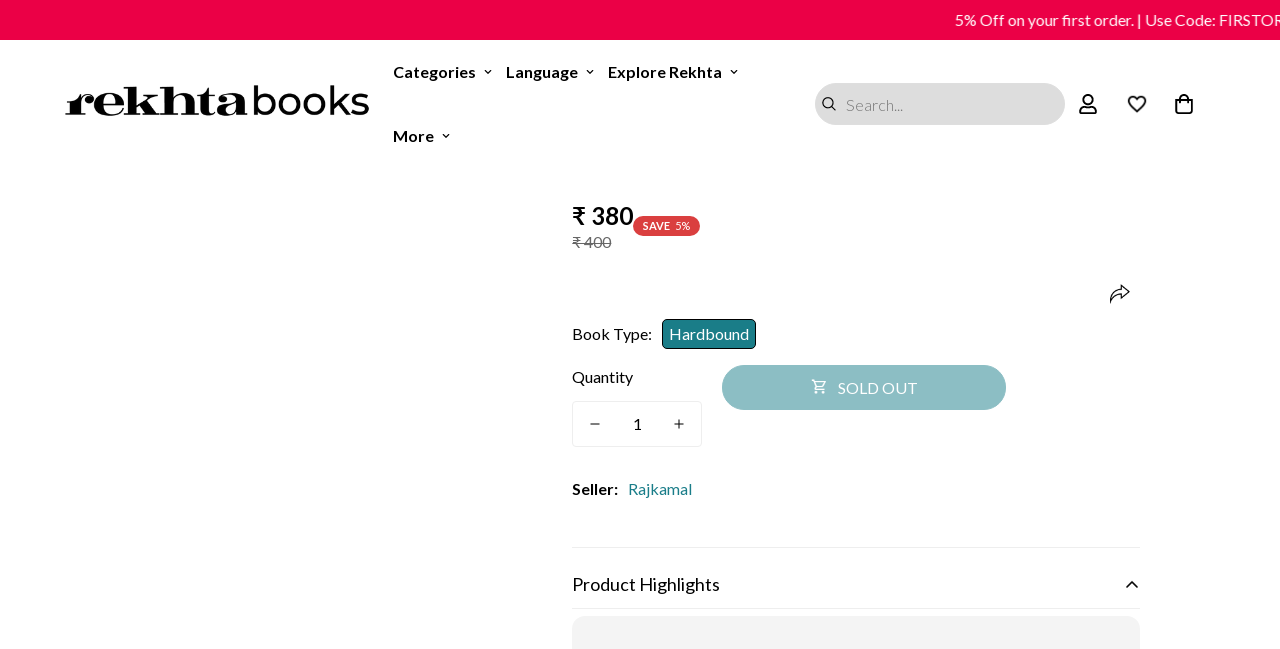

--- FILE ---
content_type: text/html; charset=utf-8
request_url: https://rekhtabooks.com/products/hindutva-ka-mohini-mantra
body_size: 81637
content:

<!doctype html>
<html
  class="no-js  m:overflow-hidden"
  lang="en"
  data-template="product"
  
>

   <script>
       setTimeout(function(){
   var po = document.createElement('script');
      po.type = 'text/javascript';
      po.async = false;
      po.src = 'https://cdn.judge.me/loader.js';
      var s = document.getElementsByTagName('script')[0];
      s.parentNode.insertBefore(po, s);
      }, 2000);
    </script>
<script src='https://bridge.shopflo.com/js/shopflo.bundle.js' async></script>
  <style>
   /* #m-collection-list-template--18408674099437__collection_list_3KiVXi{
       display:none;
     }*/
     #m-collection-list-template--18408674099437__collection_list_3KiVXi .m-collection-card.m-collection-card--standard {
      background: #f5f5f5;
      border-radius: 10px;
      padding-bottom: 5px; 
      border: 1px solid #ebebeb;
    }
    #m-collection-list-template--18408674099437__collection_list_3KiVXi  responsive-image.m-image-loaded img {   
      border-top-left-radius: 10px;
      border-top-right-radius: 10px;
    }
    #m-collection-list-template--18408674099437__collection_list_3KiVXi .m-collection-card__info {
    margin-top: 6px;
}
   .m-collection-card--standard .m-collection-card__title sup{
      display:none !important;
    }
    /*Reel Video*/
   #shopify-section-template--18408674099437__1734513832f08f0471{
     display:none;
   }  
    /*29-July-2025 For Announcement*/
.m-announcement-bar {
    background-color: #eb0046;
    position: relative;
    z-index: 60;
   overflow: hidden;
  white-space: nowrap;
}
.m-announcement-bar__content.pradip {
  display: inline-block;
  padding-left: 100%;
  animation: marquee 40s linear infinite;
  font-weight: 500;
  color: #fff;
}

@keyframes marquee {
  0% {
    transform: translateX(0%);
  }
  100% {
    transform: translateX(-100%);
  }
}
/*29-July-2025 For Announcement*/



 .shopify-payment-button #flo-buy-now-button:last-child{
    display:none !important;
  }

@media(max-width:767px){
  #flo-buy-now-button + #flo-buy-now-button{
    display:none !important;
  }
}
 
    </style>

  <head>
<script src='https://d24sh1msnqkirc.cloudfront.net/shopflo.bundle.js' async></script>


<!-- Google Tag Manager -->
<script>(function(w,d,s,l,i){w[l]=w[l]||[];w[l].push({'gtm.start':
new Date().getTime(),event:'gtm.js'});var f=d.getElementsByTagName(s)[0],
j=d.createElement(s),dl=l!='dataLayer'?'&l='+l:'';j.async=true;j.src=
'https://www.googletagmanager.com/gtm.js?id='+i+dl;f.parentNode.insertBefore(j,f);
})(window,document,'script','dataLayer','GTM-M4S5D3P');</script>
<!-- End Google Tag Manager -->


    <meta charset="utf-8">
    <meta http-equiv="X-UA-Compatible" content="IE=edge">
    <meta name="viewport" content="width=device-width, initial-scale=1, maximum-scale=1.0, user-scalable=0">
   
  
    <meta name="theme-color" content="#000000">
   <meta name="google-site-verification" content="2lH8lB7lfJEHW_gkK1LAzr_vXez_w1L8Pbw3_z-xAng" />
<link rel="canonical" href="https://rekhtabooks.com/products/hindutva-ka-mohini-mantra">

<link href="//rekhtabooks.com/cdn/shop/t/57/assets/grid.css?v=20886961665468048011751636574" rel="stylesheet" type="text/css" media="all" />
<link href="//rekhtabooks.com/cdn/shop/t/57/assets/base.css?v=111940876515116650331751636554" rel="stylesheet" type="text/css" media="all" />
<link href="//rekhtabooks.com/cdn/shop/t/57/assets/modules.css?v=61144178599879677331751636583" rel="stylesheet" type="text/css" media="all" />
<link href="//rekhtabooks.com/cdn/shop/t/57/assets/vendor.css?v=90475951926401987751751636611" rel="stylesheet" type="text/css" media="all" />


<link rel="preconnect" href="https://cdn.shopify.com" crossorigin>
<link href="//rekhtabooks.com/cdn/shop/t/57/assets/vendor.min.js?v=50491847271059849811751636612" as="script" rel="preload">

<link rel="icon" type="image/png" href="//rekhtabooks.com/cdn/shop/files/R_Books_Logo.png?crop=center&height=32&v=1613729242&width=32">




    
 

  


   




      
    <title>Hindutva Ka Mohini Mantra Book Online available at rekhtabooks.com</title>
    <meta name="description" content="Buy Hindutva Ka Mohini Mantra book by Badri Narayan, Tr. Yugank Dheer online at best prices on rekhtabooks.com. Read Hindutva Ka Mohini Mantra book reviews, author & more details at rekhtabooks.com.">
    <meta name="keywords" content="rekhta Urdu book, urdu Books, Online Urdu Books">

  







<!--Blog and Blog Post-->
      
      
<!--Blog and Blog Post-->
  <!--For Collection List--> 


  

<meta property="og:site_name" content="Rekhta Books">
<meta property="og:url" content="https://rekhtabooks.com/products/hindutva-ka-mohini-mantra">
<meta property="og:title" content="Hindutva Ka Mohini Mantra">
<meta property="og:type" content="product">
<meta property="og:description" content="भारत के वर्तमान सामाजिक-राजनीतिक परिदृश्य में दलित एक बड़ी चुनावी ताक़त के रूप में उभरकर आए हैं और लगभग सभी राजनीतिक दलों के लिए यह अनिवार्य हो गया है कि वे उन्हें अपने पाले में लाने की कोशिश करें। ‘हिन्दुत्व का मोहिनी मंत्र’ पुस्तक हिन्दुत्ववादी शक्तियों द्वारा दलितों को अपनी तरफ़ खींचने की मोहक रणनीतियों का विखंडन दि"><meta property="og:image" content="http://rekhtabooks.com/cdn/shop/products/AFfFL74A0c_f7164b12-61d9-4be4-a879-d52675771122.jpg?v=1679992034">
<meta property="og:image:secure_url" content="https://rekhtabooks.com/cdn/shop/products/AFfFL74A0c_f7164b12-61d9-4be4-a879-d52675771122.jpg?v=1679992034">
<meta property="og:image:width" content="1889">
<meta property="og:image:height" content="2784"><meta property="og:price:amount" content="380">
<meta property="og:price:currency" content="INR"><meta name="twitter:site" content="@https://x.com/rekhtabooks"><meta name="twitter:card" content="summary_large_image">
<meta name="twitter:title" content="Hindutva Ka Mohini Mantra">
<meta name="twitter:description" content="भारत के वर्तमान सामाजिक-राजनीतिक परिदृश्य में दलित एक बड़ी चुनावी ताक़त के रूप में उभरकर आए हैं और लगभग सभी राजनीतिक दलों के लिए यह अनिवार्य हो गया है कि वे उन्हें अपने पाले में लाने की कोशिश करें। ‘हिन्दुत्व का मोहिनी मंत्र’ पुस्तक हिन्दुत्ववादी शक्तियों द्वारा दलितों को अपनी तरफ़ खींचने की मोहक रणनीतियों का विखंडन दि">

<link rel="preconnect" href="https://fonts.shopifycdn.com" crossorigin><link rel="preload" as="font" href="//rekhtabooks.com/cdn/fonts/lato/lato_n4.c3b93d431f0091c8be23185e15c9d1fee1e971c5.woff2" type="font/woff2" crossorigin>
  <link rel="preload" as="font" href="//rekhtabooks.com/cdn/fonts/lato/lato_n7.900f219bc7337bc57a7a2151983f0a4a4d9d5dcf.woff2" type="font/woff2" crossorigin><style>
  @font-face {  font-family: M-Heading-Font;  font-weight:https://cdn.shopify.com/s/files/1/0355/1415/5141/files/Merriweather-Regular.ttf?v=1697788366;  src: url(https://cdn.shopify.com/s/files/1/0355/1415/5141/files/Merriweather-Regular.ttf?v=1697788366);  font-display: swap;}:root {  --font-stack-header: 'M-Heading-Font';  --font-weight-header: 400;}@font-face {  font-family: Lato;  font-weight: 400;  font-style: normal;  font-display: swap;  src: url("//rekhtabooks.com/cdn/fonts/lato/lato_n4.c3b93d431f0091c8be23185e15c9d1fee1e971c5.woff2") format("woff2"),       url("//rekhtabooks.com/cdn/fonts/lato/lato_n4.d5c00c781efb195594fd2fd4ad04f7882949e327.woff") format("woff");}@font-face {  font-family: Lato;  font-weight: 700;  font-style: normal;  font-display: swap;  src: url("//rekhtabooks.com/cdn/fonts/lato/lato_n7.900f219bc7337bc57a7a2151983f0a4a4d9d5dcf.woff2") format("woff2"),       url("//rekhtabooks.com/cdn/fonts/lato/lato_n7.a55c60751adcc35be7c4f8a0313f9698598612ee.woff") format("woff");}@font-face {  font-family: Lato;  font-weight: 700;  font-style: normal;  font-display: swap;  src: url("//rekhtabooks.com/cdn/fonts/lato/lato_n7.900f219bc7337bc57a7a2151983f0a4a4d9d5dcf.woff2") format("woff2"),       url("//rekhtabooks.com/cdn/fonts/lato/lato_n7.a55c60751adcc35be7c4f8a0313f9698598612ee.woff") format("woff");}@font-face {  font-family: Lato;  font-weight: 400;  font-style: italic;  font-display: swap;  src: url("//rekhtabooks.com/cdn/fonts/lato/lato_i4.09c847adc47c2fefc3368f2e241a3712168bc4b6.woff2") format("woff2"),       url("//rekhtabooks.com/cdn/fonts/lato/lato_i4.3c7d9eb6c1b0a2bf62d892c3ee4582b016d0f30c.woff") format("woff");}@font-face {  font-family: Lato;  font-weight: 700;  font-style: italic;  font-display: swap;  src: url("//rekhtabooks.com/cdn/fonts/lato/lato_i7.16ba75868b37083a879b8dd9f2be44e067dfbf92.woff2") format("woff2"),       url("//rekhtabooks.com/cdn/fonts/lato/lato_i7.4c07c2b3b7e64ab516aa2f2081d2bb0366b9dce8.woff") format("woff");}:root {  --font-weight-body--bold: 700;  --font-weight-body--bolder: 700;  --font-stack-body: Lato, sans-serif;  --font-style-body: normal;  --font-weight-body: 400;}
</style>
<style>
html {
  font-size: calc(var(--font-base-size, 16) * 1px);
  -webkit-font-smoothing: antialiased;
  height: 100%;
  scroll-behavior: smooth;
}
body {
  margin: 0;
  font-family: var(--font-stack-body);
  font-weight: var(--font-weight-body);
  font-style: var(--font-style-body);
  color: var(--color-body-text);
  font-size: calc(var(--font-base-size, 16) * 1px);
  line-height: calc(var(--base-line-height) * 1px);
  background-color: #ffffff;
  position: relative;
  min-height: 100%;
}

body, html {
  overflow-x: hidden;
}

html.prevent-scroll,
html.prevent-scroll body {
  height: auto;
  overflow: hidden;
}

h1,
h2,
h3,
h4,
h5, 
h6 {
  font-family: var(--font-stack-header);
  font-weight: var(--font-weight-header);
  font-style: var(--font-style-header);
  color: var(--color-heading-text);
  line-height: normal;
}
h1, .h1 {
  font-size:calc(((var(--font-h1-mobile))/ (var(--font-base-size))) * 1rem);
  line-height: 1.278;
}

h2, .h2 {
  font-size:calc(((var(--font-h2-mobile))/ (var(--font-base-size))) * 1rem);
  line-height: 1.267;
}

h3, .h3 {
  font-size: calc(((var(--font-h3-mobile)) / (var(--font-base-size))) * 1rem);
  line-height: 1.36;
}

h4, .h4 {
  font-size: calc(((var(--font-h4-mobile)) / (var(--font-base-size))) * 1rem);
  line-height: 1.4;
}

h5, .h5 {
  font-size: calc(((var(--font-h5-mobile)) / (var(--font-base-size))) * 1rem);
  line-height: 1.5;
}

h6, .h6 {
  font-size: calc(((var(--font-h6-mobile)) / (var(--font-base-size))) * 1rem);
  line-height: 1.5;
}

@media only screen and (min-width: 768px) {
  .h1, h1{
    font-size:calc(((var(--font-h1-tablet))/ (var(--font-base-size))) * 1rem);
    line-height: 1.238;
  }
  .h2, h2{
    font-size:calc(((var(--font-h2-tablet))/ (var(--font-base-size))) * 1rem);
    line-height: 1.235;
  }
  h3, .h3 {
    font-size: calc(((var(--font-h3-tablet)) / (var(--font-base-size))) * 1rem);
    line-height: 1.36;
  }
  h4, .h4 {
    font-size: calc(((var(--font-h4-tablet)) / (var(--font-base-size))) * 1rem);
    line-height: 1.4;
  }
}

@media only screen and (min-width: 1280px){
  .h1, h1{
    font-size:calc(((var(--font-h1-desktop))/ (var(--font-base-size))) * 1rem);
    line-height: 1.167;
  }
  .h2, h2{
    font-size:calc(((var(--font-h2-desktop))/ (var(--font-base-size))) * 1rem);
    line-height: 1.238;
  }
  h3, .h3 {
    font-size: calc(((var(--font-h3-desktop)) / (var(--font-base-size))) * 1rem);
    line-height: 1.278;
  }
  h4, .h4 {
    font-size: calc(((var(--font-h4-desktop)) / (var(--font-base-size))) * 1rem);
    line-height: 1.333;
  }
  h5, .h5 {
    font-size: calc(((var(--font-h5-desktop)) / (var(--font-base-size))) * 1rem);
  }
  h6, .h6 {
    font-size: calc(((var(--font-h6-desktop)) / (var(--font-base-size))) * 1rem);
  }
}
[style*="--aspect-ratio"] {
  position: relative;
  overflow: hidden;
}
[style*="--aspect-ratio"]:before {
  display: block;
  width: 100%;
  content: "";
  height: 0px;
}
[style*="--aspect-ratio"] > *:first-child {
  top: 0;
  left: 0;
  right: 0;
  position: absolute !important;
  object-fit: cover;
  width: 100%;
  height: 100%;
}
[style*="--aspect-ratio"]:before {
  padding-top: calc(100% / (0.0001 + var(--aspect-ratio, 16/9)));
}
@media ( max-width: 767px ) {
  [style*="--aspect-ratio"]:before {
    padding-top: calc(100% / (0.0001 + var(--aspect-ratio-mobile, var(--aspect-ratio, 16/9)) ));
  }
}
.swiper-wrapper {
  display: flex;
}
.swiper-container:not(.swiper-container-initialized) .swiper-slide {
  width: calc(100% / var(--items, 1));
  flex: 0 0 auto;
}
@media(max-width: 1023px) {
  .swiper-container:not(.swiper-container-initialized) .swiper-slide {
    min-width: 40vw;
    flex: 0 0 auto;
  }
}
@media (max-width: 767px) {
  .swiper-container:not(.swiper-container-initialized) .swiper-slide {
    min-width: 66vw;
    flex: 0 0 auto;
  }
}
</style>

    

    <link href="//rekhtabooks.com/cdn/shop/t/57/assets/grid.css?v=20886961665468048011751636574" rel="stylesheet" type="text/css" media="all" />
    <link href="//rekhtabooks.com/cdn/shop/t/57/assets/base.css?v=111940876515116650331751636554" rel="stylesheet" type="text/css" media="all" />
    <link href="//rekhtabooks.com/cdn/shop/t/57/assets/modules.css?v=61144178599879677331751636583" rel="stylesheet" type="text/css" media="all" />

    
<style data-shopify>:root {    /* ANIMATIONS */		--m-duration-short: .1s;    --m-duration-default: .25s;    --m-duration-long: .5s;    --m-duration-image: .65s;    --m-duration-animate: 1s;    --m-animation-duration: 600ms;    --m-animation-fade-in-up: m-fade-in-up var(--m-animation-duration) cubic-bezier(0, 0, 0.3, 1) forwards;    --m-animation-fade-in-left: m-fade-in-left var(--m-animation-duration) cubic-bezier(0, 0, 0.3, 1) forwards;    --m-animation-fade-in-right: m-fade-in-right var(--m-animation-duration) cubic-bezier(0, 0, 0.3, 1) forwards;    --m-animation-fade-in-left-rtl: m-fade-in-left-rtl var(--m-animation-duration) cubic-bezier(0, 0, 0.3, 1) forwards;    --m-animation-fade-in-right-rtl: m-fade-in-right-rtl var(--m-animation-duration) cubic-bezier(0, 0, 0.3, 1) forwards;    --m-animation-fade-in: m-fade-in calc(var(--m-animation-duration) * 2) cubic-bezier(0, 0, 0.3, 1);    --m-animation-zoom-fade: m-zoom-fade var(--m-animation-duration) ease forwards;		/* BODY */		--base-line-height: 28;		/* PRIMARY COLORS */		--color-primary: #000000;		--plyr-color-main: #000000;		--color-primary-darker: #333333;		/* TEXT COLORS */		--color-body-text: #000000;		--color-heading-text: #000000;		--color-sub-text: #666666;		--color-text-link: #000000;		--color-text-link-hover: #999999;		--color-text-form-field: #000000;		/* BUTTON COLORS */		--color-btn-bg:  #1a7d89;		--color-btn-bg-hover: #000000;		--color-btn-text: #ffffff;		--color-btn-text-hover: #ffffff;		--color-btn-secondary-border: #000000;		--color-btn-secondary-text: #000000;		--btn-letter-spacing: 0px;		--btn-border-radius: 5px;		--btn-border-width: 1px;		--btn-line-height: 23px;				/* PRODUCT COLORS */		--product-title-color: #000000;		--product-sale-price-color: #666666;		--product-regular-price-color: #000000;		--product-type-color: #666666;		--product-desc-color: #666666;		/* TOPBAR COLORS */		--color-topbar-background: #ffffff;		--color-topbar-text: #000000;		/* MENU BAR COLORS */		--color-menu-background: #ffffff;		--color-menu-text: #000000;		/* BORDER COLORS */		--color-border: #eeeeee;		--color-border-black: rgba(0,0,0,1);		/* FOOTER COLORS */		--color-footer-text: #000000;		--color-footer-subtext: #010101;		--color-footer-background: #f5f5f5;		--color-footer-link: #000000;		--color-footer-link-hover: #000000;		--color-footer-background-mobile: #F5F5F5;		/* FOOTER BOTTOM COLORS */		--color-footer-bottom-text: #000;		--color-footer-bottom-background: #f5f5f5;		--color-footer-bottom-background-mobile: #F5F5F5;		/* HEADER */		--color-header-text: #000000;		--color-header-sub-text: 0, 0, 0;		--color-header-transparent-text: #000000;		--color-main-background: #ffffff;		--color-field-background: #ffffff;		--color-header-background: #ffffff;		--color-cart-wishlist-count: #ffffff;		--bg-cart-wishlist-count: #eb0046;		/* TOOLTIP */		--bg-color-tooltip: #000000;		--text-color-tooltip: #ffffff;		/* OVERLAY */		--color-image-overlay: #000000;		--opacity-image-overlay: 0.2;		/* Notification */		--color-success: #3a8735;		--color-warning: #ff706b;		--color-info: #959595;		/* CUSTOM COLOR */		--text-black: 0,0,0;		--text-white: 255,255,255;		--bg-black: 0,0,0;		--bg-white: 255,255,255;		--rounded-full: 9999px;		--bg-card-placeholder: rgba(243,243,243,1);		--arrow-select-box: url(//rekhtabooks.com/cdn/shop/t/57/assets/ar-down.svg?v=92728264558441377851751636551);		/* FONT SIZES */		--font-base-size: 16;		--font-btn-size: 16px;		--font-btn-weight: 500;		--font-h1-desktop: 60;		--font-h1-tablet: 42;		--font-h1-mobile: 36;		--font-h2-desktop: 42;		--font-h2-tablet: 33;		--font-h2-mobile: 29;		--font-h3-desktop: 36;		--font-h3-tablet: 28;		--font-h3-mobile: 25;		--font-h4-desktop: 24;		--font-h4-tablet: 19;		--font-h4-mobile: 19;		--font-h5-desktop: 18;		--font-h5-mobile: 16;		--font-h6-desktop: 16;		--font-h6-mobile: 16;    	--arrow-down-url: url(//rekhtabooks.com/cdn/shop/t/57/assets/arrow-down.svg?v=157552497485556416461751636552);    	--arrow-down-white-url: url(//rekhtabooks.com/cdn/shop/t/57/assets/arrow-down-white.svg?v=70535736727834135531751636551);    	--product-title-line-clamp: unset;		--spacing-sections-desktop: 30px;    --spacing-sections-laptop: 24px;    --spacing-sections-tablet: 18px;    --spacing-sections-mobile: 24px;				/* LAYOUT */		--container-width: 1200px;    --fluid-container-width: 1620px;    --fluid-container-offset: 65px;	}
</style><link rel="stylesheet" href="//rekhtabooks.com/cdn/shop/t/57/assets/search.css?v=69014922169826238981751636602" media="print" onload="this.media='all'">
<link rel="stylesheet" href="//rekhtabooks.com/cdn/shop/t/57/assets/cart.css?v=98719918402363665331751636558" media="print" onload="this.media='all'">

<noscript><link href="//rekhtabooks.com/cdn/shop/t/57/assets/search.css?v=69014922169826238981751636602" rel="stylesheet" type="text/css" media="all" /></noscript>
<noscript><link href="//rekhtabooks.com/cdn/shop/t/57/assets/cart.css?v=98719918402363665331751636558" rel="stylesheet" type="text/css" media="all" /></noscript><link href="//rekhtabooks.com/cdn/shop/t/57/assets/vendor.css?v=90475951926401987751751636611" rel="stylesheet" type="text/css" media="all" /><link rel="stylesheet" href="//rekhtabooks.com/cdn/shop/t/57/assets/dark-mode.css?v=70342828189876853521751636567" media="print" onload="this.media='all'">
<link rel="stylesheet" href="//rekhtabooks.com/cdn/shop/t/57/assets/custom-style.css?v=12962861411745044701751636565" media="print" onload="this.media='all'">
<link rel="stylesheet" href="//rekhtabooks.com/cdn/shop/t/57/assets/custom.css?v=151821517472077345691751636644" media="print" onload="this.media='all'">
<link rel="stylesheet" href="//rekhtabooks.com/cdn/shop/t/57/assets/extra.css?v=17001092854648570851756104545" onload="this.media='all'">
<noscript><link href="//rekhtabooks.com/cdn/shop/t/57/assets/dark-mode.css?v=70342828189876853521751636567" rel="stylesheet" type="text/css" media="all" /></noscript>
<noscript><link href="//rekhtabooks.com/cdn/shop/t/57/assets/custom-style.css?v=12962861411745044701751636565" rel="stylesheet" type="text/css" media="all" /></noscript>
<noscript><link href="//rekhtabooks.com/cdn/shop/t/57/assets/custom.css?v=151821517472077345691751636644" rel="stylesheet" type="text/css" media="all" /></noscript><style data-shopify>.m-topbar a[href*="pinterest"],.m-topbar a[href*="twitter"] {	display: none;}body .m-product-tag--new {  background-color: #64BF99;}body .m-product-tag--sale {  background-color: #DA3F3F;}.m-icon-box--small {  border-top: 1px solid var(--color-border);}.m-icon-box--small .m-icon-box__heading {  line-height: 26px;  font-size: 18px;  margin-bottom: 6px;}body .m-footer--block .social-media-links {  gap: 12px;  margin: 0;  padding: 5px 0;  flex-wrap: wrap;}body .m-footer--block .social-media-links a {  color: #222;  width: 48px;  height: 48px;  padding: 0;  display: inline-flex;  align-items: center;  justify-content: center;  border-radius: 50%;  background-color: #E9E9E9;  transition: all .3s;}body .m-footer--block .social-media-links a:hover {  background-color: #222;  color: #fff;  box-shadow: 0 0 0 0.2rem #222;}.m-footer--block-newsletter .m-newsletter-form--bordered .m-newsletter-form__input,.m-footer--block-newsletter .m-newsletter-form--bordered .m-newsletter-form__button--icon {  background-color: #fff;}@media (min-width: 1536px) {  body .m-footer--block-newsletter .m-footer--block-title {    font-size: 42px;  }}
</style>


<script src="//rekhtabooks.com/cdn/shop/t/57/assets/product-list.js?v=102537563361158566361751636594" defer="defer"></script>

    <script src="//rekhtabooks.com/cdn/shop/t/57/assets/vendor.min.js?v=50491847271059849811751636612" defer="defer"></script>
    <script src="//rekhtabooks.com/cdn/shop/t/57/assets/theme-global.js?v=105287233312516917311753708894" defer="defer"></script><script>
      document.documentElement.className = document.documentElement.className.replace('no-js', 'js');
      if (Shopify.designMode) {
        document.documentElement.classList.add('shopify-design-mode');
      }
    </script>

    
    <script src="//rekhtabooks.com/cdn/shop/t/57/assets/prefetch.js?v=62906754327002751741751636592" type="text/javascript"></script>
    
    
    <script id="fm-source-script">
      let FreshMarketerSourceMap={}; // This wil be single source of truth for all the operations from MAS TO SHOPIFY

      // For Loading the customer information
      

      // For Loading the Current Product  information
      
      let FMproduct = {"id":6051848421538,"title":"Hindutva Ka Mohini Mantra","handle":"hindutva-ka-mohini-mantra","description":"\u003cp\u003eभारत के वर्तमान सामाजिक-राजनीतिक परिदृश्य में दलित एक बड़ी चुनावी ताक़त के रूप में उभरकर आए हैं और लगभग सभी राजनीतिक दलों के लिए यह अनिवार्य हो गया है कि वे उन्हें अपने पाले में लाने की कोशिश करें।\n\u003cbr\u003e‘हिन्दुत्व का मोहिनी मंत्र’ पुस्तक हिन्दुत्ववादी शक्तियों द्वारा दलितों को अपनी तरफ़ खींचने की मोहक रणनीतियों का विखंडन दिखाती है कि कैसे ये ताक़तें दलित जातियों के लोकप्रिय मिथकों, स्मृतियों और किंवदन्तियों को खोजकर उनकी हिन्दुत्ववादी व्याख्या करती हैं। उत्तर प्रदेश और बिहार में किए गए मौलिक शोध पर आधारित इस पुस्तक में बताया गया है कि दलित नायकों को मुस्लिम आक्रान्ताओं के विरुद्ध लडऩेवाले योद्धाओं के रूप में प्रस्तुत करते हुए हिन्दुत्ववादी शक्तियाँ उन्हें हिन्दू धर्म और संस्कृति के रक्षकों के रूप में पुनर्व्याख्यायित करती हैं, या फिर उन्हें राम का अवतार बताकर दलित मिथकों को एक बड़े और एकीकृत हिन्दू महावृत्तान्त से जोड़ने का प्रयास करती हैं। लेखक ने पुस्तक में उत्तर भारत के ग्रामीण समाज में ‘पॉपुलर’ की संरचना और उसमें पिरोए गए साम्प्रदायिक तत्त्वों को भी समझने की कोशिश की है। सबसे दिलचस्प तथ्य पुस्तक में यह निकलकर आता है कि दलितों के अतीत की हिन्दुत्ववादी पुनर्व्याख्या को दलित समुदाय एक शक्तिशाली पूँजी के रूप में लेते हैं जिसे वे एक तरफ़ ऊपरी जातियों में अपनी स्वीकार्यता बढ़ाने और दूसरी तरफ़ सवर्ण प्रभुत्व को क्षीण करने के लिए साथ-साथ इस्तेमाल करते हैं। इतिहास, राजनीति, नृतत्त्वशास्त्र और दलित अध्ययन में रुचि रखनेवाले छात्रों, शोधार्थियों और राजनीतिक कार्यकर्ताओं के लिए समान रूप से उपयोगी पुस्तक।                                                                                                                                                                                                                                                       Bharat ke vartman samajik-rajnitik paridrishya mein dalit ek badi chunavi taqat ke rup mein ubharkar aae hain aur lagbhag sabhi rajnitik dalon ke liye ye anivarya ho gaya hai ki ve unhen apne pale mein lane ki koshish karen. ‘hindutv ka mohini mantr’ pustak hindutvvadi shaktiyon dvara daliton ko apni taraf khinchne ki mohak rannitiyon ka vikhandan dikhati hai ki kaise ye taqten dalit jatiyon ke lokapriy mithkon, smritiyon aur kinvdantiyon ko khojkar unki hindutvvadi vyakhya karti hain. Uttar prdesh aur bihar mein kiye ge maulik shodh par aadharit is pustak mein bataya gaya hai ki dalit naykon ko muslim aakrantaon ke viruddh ladnevale yoddhaon ke rup mein prastut karte hue hindutvvadi shaktiyan unhen hindu dharm aur sanskriti ke rakshkon ke rup mein punarvyakhyayit karti hain, ya phir unhen raam ka avtar batakar dalit mithkon ko ek bade aur ekikrit hindu mahavrittant se jodne ka pryas karti hain. Lekhak ne pustak mein uttar bharat ke gramin samaj mein ‘paupular’ ki sanrachna aur usmen piroe ge samprdayik tattvon ko bhi samajhne ki koshish ki hai. Sabse dilchasp tathya pustak mein ye nikalkar aata hai ki daliton ke atit ki hindutvvadi punarvyakhya ko dalit samuday ek shaktishali punji ke rup mein lete hain jise ve ek taraf uupri jatiyon mein apni svikaryta badhane aur dusri taraf savarn prbhutv ko kshin karne ke liye sath-sath istemal karte hain. Itihas, rajniti, nritattvshastr aur dalit adhyyan mein ruchi rakhnevale chhatron, shodharthiyon aur rajnitik karykartaon ke liye saman rup se upyogi pustak.\u003c\/p\u003e","published_at":"2021-01-11T05:32:15-05:00","created_at":"2021-01-11T05:32:16-05:00","vendor":"Rajkamal","type":"Books","tags":["Badri Narayan","Discourse","Hardbound","Hindi","Hindutva Ka Mohini Mantra","Rajkamal Prakashan","Tr. Yugank Dheer"],"price":38000,"price_min":38000,"price_max":38000,"available":false,"price_varies":false,"compare_at_price":40000,"compare_at_price_min":40000,"compare_at_price_max":40000,"compare_at_price_varies":false,"variants":[{"id":37519015411874,"title":"Hardbound","option1":"Hardbound","option2":null,"option3":null,"sku":null,"requires_shipping":true,"taxable":false,"featured_image":null,"available":false,"name":"Hindutva Ka Mohini Mantra - Hardbound","public_title":"Hardbound","options":["Hardbound"],"price":38000,"weight":500,"compare_at_price":40000,"inventory_management":"shopify","barcode":"978-8126726745","requires_selling_plan":false,"selling_plan_allocations":[]}],"images":["\/\/rekhtabooks.com\/cdn\/shop\/products\/AFfFL74A0c_f7164b12-61d9-4be4-a879-d52675771122.jpg?v=1679992034","\/\/rekhtabooks.com\/cdn\/shop\/products\/AFfFL74A0c_eefd0cc4-c7e0-4d12-9c05-d8df49739d5a.jpg?v=1679992034"],"featured_image":"\/\/rekhtabooks.com\/cdn\/shop\/products\/AFfFL74A0c_f7164b12-61d9-4be4-a879-d52675771122.jpg?v=1679992034","options":["Book Type"],"media":[{"alt":null,"id":31248299458797,"position":1,"preview_image":{"aspect_ratio":0.679,"height":2784,"width":1889,"src":"\/\/rekhtabooks.com\/cdn\/shop\/products\/AFfFL74A0c_f7164b12-61d9-4be4-a879-d52675771122.jpg?v=1679992034"},"aspect_ratio":0.679,"height":2784,"media_type":"image","src":"\/\/rekhtabooks.com\/cdn\/shop\/products\/AFfFL74A0c_f7164b12-61d9-4be4-a879-d52675771122.jpg?v=1679992034","width":1889},{"alt":null,"id":31248299491565,"position":2,"preview_image":{"aspect_ratio":0.679,"height":2784,"width":1889,"src":"\/\/rekhtabooks.com\/cdn\/shop\/products\/AFfFL74A0c_eefd0cc4-c7e0-4d12-9c05-d8df49739d5a.jpg?v=1679992034"},"aspect_ratio":0.679,"height":2784,"media_type":"image","src":"\/\/rekhtabooks.com\/cdn\/shop\/products\/AFfFL74A0c_eefd0cc4-c7e0-4d12-9c05-d8df49739d5a.jpg?v=1679992034","width":1889}],"requires_selling_plan":false,"selling_plan_groups":[],"content":"\u003cp\u003eभारत के वर्तमान सामाजिक-राजनीतिक परिदृश्य में दलित एक बड़ी चुनावी ताक़त के रूप में उभरकर आए हैं और लगभग सभी राजनीतिक दलों के लिए यह अनिवार्य हो गया है कि वे उन्हें अपने पाले में लाने की कोशिश करें।\n\u003cbr\u003e‘हिन्दुत्व का मोहिनी मंत्र’ पुस्तक हिन्दुत्ववादी शक्तियों द्वारा दलितों को अपनी तरफ़ खींचने की मोहक रणनीतियों का विखंडन दिखाती है कि कैसे ये ताक़तें दलित जातियों के लोकप्रिय मिथकों, स्मृतियों और किंवदन्तियों को खोजकर उनकी हिन्दुत्ववादी व्याख्या करती हैं। उत्तर प्रदेश और बिहार में किए गए मौलिक शोध पर आधारित इस पुस्तक में बताया गया है कि दलित नायकों को मुस्लिम आक्रान्ताओं के विरुद्ध लडऩेवाले योद्धाओं के रूप में प्रस्तुत करते हुए हिन्दुत्ववादी शक्तियाँ उन्हें हिन्दू धर्म और संस्कृति के रक्षकों के रूप में पुनर्व्याख्यायित करती हैं, या फिर उन्हें राम का अवतार बताकर दलित मिथकों को एक बड़े और एकीकृत हिन्दू महावृत्तान्त से जोड़ने का प्रयास करती हैं। लेखक ने पुस्तक में उत्तर भारत के ग्रामीण समाज में ‘पॉपुलर’ की संरचना और उसमें पिरोए गए साम्प्रदायिक तत्त्वों को भी समझने की कोशिश की है। सबसे दिलचस्प तथ्य पुस्तक में यह निकलकर आता है कि दलितों के अतीत की हिन्दुत्ववादी पुनर्व्याख्या को दलित समुदाय एक शक्तिशाली पूँजी के रूप में लेते हैं जिसे वे एक तरफ़ ऊपरी जातियों में अपनी स्वीकार्यता बढ़ाने और दूसरी तरफ़ सवर्ण प्रभुत्व को क्षीण करने के लिए साथ-साथ इस्तेमाल करते हैं। इतिहास, राजनीति, नृतत्त्वशास्त्र और दलित अध्ययन में रुचि रखनेवाले छात्रों, शोधार्थियों और राजनीतिक कार्यकर्ताओं के लिए समान रूप से उपयोगी पुस्तक।                                                                                                                                                                                                                                                       Bharat ke vartman samajik-rajnitik paridrishya mein dalit ek badi chunavi taqat ke rup mein ubharkar aae hain aur lagbhag sabhi rajnitik dalon ke liye ye anivarya ho gaya hai ki ve unhen apne pale mein lane ki koshish karen. ‘hindutv ka mohini mantr’ pustak hindutvvadi shaktiyon dvara daliton ko apni taraf khinchne ki mohak rannitiyon ka vikhandan dikhati hai ki kaise ye taqten dalit jatiyon ke lokapriy mithkon, smritiyon aur kinvdantiyon ko khojkar unki hindutvvadi vyakhya karti hain. Uttar prdesh aur bihar mein kiye ge maulik shodh par aadharit is pustak mein bataya gaya hai ki dalit naykon ko muslim aakrantaon ke viruddh ladnevale yoddhaon ke rup mein prastut karte hue hindutvvadi shaktiyan unhen hindu dharm aur sanskriti ke rakshkon ke rup mein punarvyakhyayit karti hain, ya phir unhen raam ka avtar batakar dalit mithkon ko ek bade aur ekikrit hindu mahavrittant se jodne ka pryas karti hain. Lekhak ne pustak mein uttar bharat ke gramin samaj mein ‘paupular’ ki sanrachna aur usmen piroe ge samprdayik tattvon ko bhi samajhne ki koshish ki hai. Sabse dilchasp tathya pustak mein ye nikalkar aata hai ki daliton ke atit ki hindutvvadi punarvyakhya ko dalit samuday ek shaktishali punji ke rup mein lete hain jise ve ek taraf uupri jatiyon mein apni svikaryta badhane aur dusri taraf savarn prbhutv ko kshin karne ke liye sath-sath istemal karte hain. Itihas, rajniti, nritattvshastr aur dalit adhyyan mein ruchi rakhnevale chhatron, shodharthiyon aur rajnitik karykartaon ke liye saman rup se upyogi pustak.\u003c\/p\u003e"};
      FMproduct.url = "https://rekhtabooks.com/products/hindutva-ka-mohini-mantra";
      FMproduct.price = 38000/100;
      FreshMarketerSourceMap.currentProduct=FMproduct
      

      // For Loading the Shopify CART Product  information
      let shopifyCartEventData = {"note":null,"attributes":{},"original_total_price":0,"total_price":0,"total_discount":0,"total_weight":0.0,"item_count":0,"items":[],"requires_shipping":false,"currency":"INR","items_subtotal_price":0,"cart_level_discount_applications":[],"checkout_charge_amount":0};

      //For Getting Collection associated with Product

      
      FreshMarketerSourceMap.shopifyCartEventData=shopifyCartEventData;
      FreshMarketerSourceMap.shopName = "Rekhta Books"
    </script>
    <script>window.performance && window.performance.mark && window.performance.mark('shopify.content_for_header.start');</script><meta name="facebook-domain-verification" content="660lcna0zwa7oqygx1f8r6usa432jb">
<meta name="google-site-verification" content="oaGpKbv_f65xzGAUG_4bSTjFspfKnC4tajzjyy1IV_Y">
<meta name="google-site-verification" content="7H0hxz4wWt5w7eLehHWrWPhBgCsNrWN9LXNG6bOYbzY">
<meta name="google-site-verification" content="NAvtdRCToTlhPSk0H429D_dgufli2XXa6GuLMaXqy7s">
<meta name="google-site-verification" content="nGr35iW-2IgKvUGUocohtTYlglyn6qz-c6Eys-p66SI">
<meta name="google-site-verification" content="oYW3pjiwRUKClz6nWrrJeTZt2pD8Uy-Muln3aLlm3fA">
<meta name="google-site-verification" content="oaGpKbv_f65xzGAUG_4bSTjFspfKnC4tajzjyy1IV_Y">
<meta id="shopify-digital-wallet" name="shopify-digital-wallet" content="/35514155141/digital_wallets/dialog">
<link rel="alternate" hreflang="x-default" href="https://rekhtabooks.com/products/hindutva-ka-mohini-mantra">
<link rel="alternate" hreflang="en" href="https://rekhtabooks.com/products/hindutva-ka-mohini-mantra">
<link rel="alternate" hreflang="hi" href="https://rekhtabooks.com/hi/products/hindutva-ka-mohini-mantra">
<link rel="alternate" type="application/json+oembed" href="https://rekhtabooks.com/products/hindutva-ka-mohini-mantra.oembed">
<script async="async" src="/checkouts/internal/preloads.js?locale=en-IN"></script>
<script id="shopify-features" type="application/json">{"accessToken":"79768e6ee03beba9cfa262e1a71e7ae1","betas":["rich-media-storefront-analytics"],"domain":"rekhtabooks.com","predictiveSearch":true,"shopId":35514155141,"locale":"en"}</script>
<script>var Shopify = Shopify || {};
Shopify.shop = "bazaar19.myshopify.com";
Shopify.locale = "en";
Shopify.currency = {"active":"INR","rate":"1.0"};
Shopify.country = "IN";
Shopify.theme = {"name":"Copy Theme for Shopflo- 04-July-2025","id":151218487533,"schema_name":"Minimog - OS 2.0","schema_version":"4.0.0","theme_store_id":null,"role":"main"};
Shopify.theme.handle = "null";
Shopify.theme.style = {"id":null,"handle":null};
Shopify.cdnHost = "rekhtabooks.com/cdn";
Shopify.routes = Shopify.routes || {};
Shopify.routes.root = "/";</script>
<script type="module">!function(o){(o.Shopify=o.Shopify||{}).modules=!0}(window);</script>
<script>!function(o){function n(){var o=[];function n(){o.push(Array.prototype.slice.apply(arguments))}return n.q=o,n}var t=o.Shopify=o.Shopify||{};t.loadFeatures=n(),t.autoloadFeatures=n()}(window);</script>
<script id="shop-js-analytics" type="application/json">{"pageType":"product"}</script>
<script defer="defer" async type="module" src="//rekhtabooks.com/cdn/shopifycloud/shop-js/modules/v2/client.init-shop-cart-sync_C5BV16lS.en.esm.js"></script>
<script defer="defer" async type="module" src="//rekhtabooks.com/cdn/shopifycloud/shop-js/modules/v2/chunk.common_CygWptCX.esm.js"></script>
<script type="module">
  await import("//rekhtabooks.com/cdn/shopifycloud/shop-js/modules/v2/client.init-shop-cart-sync_C5BV16lS.en.esm.js");
await import("//rekhtabooks.com/cdn/shopifycloud/shop-js/modules/v2/chunk.common_CygWptCX.esm.js");

  window.Shopify.SignInWithShop?.initShopCartSync?.({"fedCMEnabled":true,"windoidEnabled":true});

</script>
<script>(function() {
  var isLoaded = false;
  function asyncLoad() {
    if (isLoaded) return;
    isLoaded = true;
    var urls = ["https:\/\/sp-seller.webkul.com\/js\/seller_profile_tag.js?shop=bazaar19.myshopify.com","https:\/\/www.hillteck.com\/verify_order_by_whatsapp\/cod_cron\/shopifyotpapp.js?shop=bazaar19.myshopify.com","https:\/\/www.hillteck.com\/verify_order_by_whatsapp\/cod_cron\/shopify_one_page_checkout.min.js?shop=bazaar19.myshopify.com","https:\/\/ajax.googleapis.com\/ajax\/libs\/jquery\/3.5.1\/jquery.min.js?shop=bazaar19.myshopify.com","https:\/\/www.hillteck.com\/verify_order_by_whatsapp\/cod_cron\/shopify_one_page_checkout_widget.min.js?shop=bazaar19.myshopify.com","https:\/\/www.hillteck.com\/verify_order_by_whatsapp\/cod_cron\/shopify_one_page_checkout_widget.min.js?shop=bazaar19.myshopify.com","https:\/\/tracker.wigzopush.com\/shopify.js?orgtoken=DNTwC6Y6RsKyyCuXzawIAg\u0026shop=bazaar19.myshopify.com","https:\/\/sr-cdn.shiprocket.in\/sr-promise\/static\/uc.js?channel_id=4\u0026sr_company_id=641343\u0026shop=bazaar19.myshopify.com","https:\/\/sr-cdn.shiprocket.in\/sr-promise\/static\/uc.js?channel_id=4\u0026sr_company_id=2829574\u0026shop=bazaar19.myshopify.com"];
    for (var i = 0; i < urls.length; i++) {
      var s = document.createElement('script');
      s.type = 'text/javascript';
      s.async = true;
      s.src = urls[i];
      var x = document.getElementsByTagName('script')[0];
      x.parentNode.insertBefore(s, x);
    }
  };
  if(window.attachEvent) {
    window.attachEvent('onload', asyncLoad);
  } else {
    window.addEventListener('load', asyncLoad, false);
  }
})();</script>
<script id="__st">var __st={"a":35514155141,"offset":-18000,"reqid":"833c6a04-7334-4e2b-bdab-3619bb00239e-1768737059","pageurl":"rekhtabooks.com\/products\/hindutva-ka-mohini-mantra","u":"395886b5bdfa","p":"product","rtyp":"product","rid":6051848421538};</script>
<script>window.ShopifyPaypalV4VisibilityTracking = true;</script>
<script id="form-persister">!function(){'use strict';const t='contact',e='new_comment',n=[[t,t],['blogs',e],['comments',e],[t,'customer']],o='password',r='form_key',c=['recaptcha-v3-token','g-recaptcha-response','h-captcha-response',o],s=()=>{try{return window.sessionStorage}catch{return}},i='__shopify_v',u=t=>t.elements[r],a=function(){const t=[...n].map((([t,e])=>`form[action*='/${t}']:not([data-nocaptcha='true']) input[name='form_type'][value='${e}']`)).join(',');var e;return e=t,()=>e?[...document.querySelectorAll(e)].map((t=>t.form)):[]}();function m(t){const e=u(t);a().includes(t)&&(!e||!e.value)&&function(t){try{if(!s())return;!function(t){const e=s();if(!e)return;const n=u(t);if(!n)return;const o=n.value;o&&e.removeItem(o)}(t);const e=Array.from(Array(32),(()=>Math.random().toString(36)[2])).join('');!function(t,e){u(t)||t.append(Object.assign(document.createElement('input'),{type:'hidden',name:r})),t.elements[r].value=e}(t,e),function(t,e){const n=s();if(!n)return;const r=[...t.querySelectorAll(`input[type='${o}']`)].map((({name:t})=>t)),u=[...c,...r],a={};for(const[o,c]of new FormData(t).entries())u.includes(o)||(a[o]=c);n.setItem(e,JSON.stringify({[i]:1,action:t.action,data:a}))}(t,e)}catch(e){console.error('failed to persist form',e)}}(t)}const f=t=>{if('true'===t.dataset.persistBound)return;const e=function(t,e){const n=function(t){return'function'==typeof t.submit?t.submit:HTMLFormElement.prototype.submit}(t).bind(t);return function(){let t;return()=>{t||(t=!0,(()=>{try{e(),n()}catch(t){(t=>{console.error('form submit failed',t)})(t)}})(),setTimeout((()=>t=!1),250))}}()}(t,(()=>{m(t)}));!function(t,e){if('function'==typeof t.submit&&'function'==typeof e)try{t.submit=e}catch{}}(t,e),t.addEventListener('submit',(t=>{t.preventDefault(),e()})),t.dataset.persistBound='true'};!function(){function t(t){const e=(t=>{const e=t.target;return e instanceof HTMLFormElement?e:e&&e.form})(t);e&&m(e)}document.addEventListener('submit',t),document.addEventListener('DOMContentLoaded',(()=>{const e=a();for(const t of e)f(t);var n;n=document.body,new window.MutationObserver((t=>{for(const e of t)if('childList'===e.type&&e.addedNodes.length)for(const t of e.addedNodes)1===t.nodeType&&'FORM'===t.tagName&&a().includes(t)&&f(t)})).observe(n,{childList:!0,subtree:!0,attributes:!1}),document.removeEventListener('submit',t)}))}()}();</script>
<script integrity="sha256-4kQ18oKyAcykRKYeNunJcIwy7WH5gtpwJnB7kiuLZ1E=" data-source-attribution="shopify.loadfeatures" defer="defer" src="//rekhtabooks.com/cdn/shopifycloud/storefront/assets/storefront/load_feature-a0a9edcb.js" crossorigin="anonymous"></script>
<script data-source-attribution="shopify.dynamic_checkout.dynamic.init">var Shopify=Shopify||{};Shopify.PaymentButton=Shopify.PaymentButton||{isStorefrontPortableWallets:!0,init:function(){window.Shopify.PaymentButton.init=function(){};var t=document.createElement("script");t.src="https://rekhtabooks.com/cdn/shopifycloud/portable-wallets/latest/portable-wallets.en.js",t.type="module",document.head.appendChild(t)}};
</script>
<script data-source-attribution="shopify.dynamic_checkout.buyer_consent">
  function portableWalletsHideBuyerConsent(e){var t=document.getElementById("shopify-buyer-consent"),n=document.getElementById("shopify-subscription-policy-button");t&&n&&(t.classList.add("hidden"),t.setAttribute("aria-hidden","true"),n.removeEventListener("click",e))}function portableWalletsShowBuyerConsent(e){var t=document.getElementById("shopify-buyer-consent"),n=document.getElementById("shopify-subscription-policy-button");t&&n&&(t.classList.remove("hidden"),t.removeAttribute("aria-hidden"),n.addEventListener("click",e))}window.Shopify?.PaymentButton&&(window.Shopify.PaymentButton.hideBuyerConsent=portableWalletsHideBuyerConsent,window.Shopify.PaymentButton.showBuyerConsent=portableWalletsShowBuyerConsent);
</script>
<script>
  function portableWalletsCleanup(e){e&&e.src&&console.error("Failed to load portable wallets script "+e.src);var t=document.querySelectorAll("shopify-accelerated-checkout .shopify-payment-button__skeleton, shopify-accelerated-checkout-cart .wallet-cart-button__skeleton"),e=document.getElementById("shopify-buyer-consent");for(let e=0;e<t.length;e++)t[e].remove();e&&e.remove()}function portableWalletsNotLoadedAsModule(e){e instanceof ErrorEvent&&"string"==typeof e.message&&e.message.includes("import.meta")&&"string"==typeof e.filename&&e.filename.includes("portable-wallets")&&(window.removeEventListener("error",portableWalletsNotLoadedAsModule),window.Shopify.PaymentButton.failedToLoad=e,"loading"===document.readyState?document.addEventListener("DOMContentLoaded",window.Shopify.PaymentButton.init):window.Shopify.PaymentButton.init())}window.addEventListener("error",portableWalletsNotLoadedAsModule);
</script>

<script type="module" src="https://rekhtabooks.com/cdn/shopifycloud/portable-wallets/latest/portable-wallets.en.js" onError="portableWalletsCleanup(this)" crossorigin="anonymous"></script>
<script nomodule>
  document.addEventListener("DOMContentLoaded", portableWalletsCleanup);
</script>

<link id="shopify-accelerated-checkout-styles" rel="stylesheet" media="screen" href="https://rekhtabooks.com/cdn/shopifycloud/portable-wallets/latest/accelerated-checkout-backwards-compat.css" crossorigin="anonymous">
<style id="shopify-accelerated-checkout-cart">
        #shopify-buyer-consent {
  margin-top: 1em;
  display: inline-block;
  width: 100%;
}

#shopify-buyer-consent.hidden {
  display: none;
}

#shopify-subscription-policy-button {
  background: none;
  border: none;
  padding: 0;
  text-decoration: underline;
  font-size: inherit;
  cursor: pointer;
}

#shopify-subscription-policy-button::before {
  box-shadow: none;
}

      </style>

<script>window.performance && window.performance.mark && window.performance.mark('shopify.content_for_header.end');</script>
    <script src="https://ajax.googleapis.com/ajax/libs/jquery/3.6.4/jquery.min.js" defer></script>



  <script src="https://code.jquery.com/jquery-3.6.4.min.js" preload></script>

     


<!--Mixpanel Code 29-May-2024-->

<script type="text/javascript">(function(e,a){
if(!a.__SV){var b=window;try{var c,l,i,j=b.location,g=j.hash;c=function(a,b){
return(l=a.match(RegExp(b+"=([^&]*)")))?l[1]:null};g&&c(g,"state")&&(i=JSON.parse(decodeURIComponent(c(g,"state"))),
"mpeditor"===i.action&&(b.sessionStorage.setItem("_mpcehash",g),history.replaceState(i.desiredHash||"",e.title,j.pathname+j.search)))}catch(m){}
var k,h;window.mixpanel=a;a._i=[];a.init=function(b,c,f){function e(b,a){
var c=a.split(".");2==c.length&&(b=b[c[0]],a=c[1]);b[a]=function(){b.push([a].concat(Array.prototype.slice.call(arguments,0)))}}
var d=a;"undefined"!==typeof f?d=a[f]=[]:f="mixpanel";d.people=d.people||[];d.toString=function(b){
var a="mixpanel";"mixpanel"!==f&&(a+="."+f);b||(a+=" (stub)");return a};d.people.toString=function(){return d.toString(1)+".people (stub)"};
k="disable time_event track track_pageview track_links track_forms register register_once alias unregister identify name_tag set_config reset people.set people.set_once people.unset people.increment people.append people.union people.track_charge people.clear_charges people.delete_user".split(" ");
for(h=0;h<k.length;h++)e(d,k[h]);var l="set set_once union unset remove delete".split(" ");d.get_group=function(){
function a(c){b[c]=function(){call2_args=arguments;call2=[c].concat(Array.prototype.slice.call(call2_args,0));
d.push([e,call2])}}for(var b={},e=["get_group"].concat(Array.prototype.slice.call(arguments,0)),c=0;c<l.length;c++)a(l[c]);return b};
a._i.push([b,c,f])};a.__SV=1.2;b=e.createElement("script");b.type="text/javascript";b.async=!0;b.src="undefined"!==typeof MIXPANEL_CUSTOM_LIB_URL?
MIXPANEL_CUSTOM_LIB_URL:"https://cdn.mxpnl.com/libs/mixpanel-2-latest.min.js";c=e.getElementsByTagName("script")[0];c.parentNode.insertBefore(b,c)
}})(document,window.mixpanel||[]);
mixpanel.init("cffa2ebf0dbbaf4544823c4ba751686b"); // Replace YOUR_PROJECT_TOKEN with your actual Mixpanel project token
</script>
<script type="text/javascript">
  mixpanel.track("Page Viewed", {
    "page": document.title,
    "url": window.location.pathname
  });
</script>
<!--Mixpanel Code 29-May-2024-->


<!--No-follow and No Index wraped product-->
        
<!--No-follow and No Index wraped product-->  
   <style>
      wrapped-extension [part="feature"] {
      border: none !important;       
    }
    wrapped-extension [feature="sender-receiver"] [part="container"] {
      border-top: 1px solid #c9c4c4 !important;
    }
   .m-product-form--wrapper  wrapped-extension [feature="checkbox"] [part="container"] label {
	 padding: 13px !important;
    } 
      .m-cart__checkout wrapped-extension{ 
            overflow: visible !important;
      }
      #MainContent wrapped-extension [feature="checkbox"] [part="container"] {   
      width: 100% !important;  
      padding: 8px 12px 12px 11px !important;
  }
      #MainContent wrapped-extension [part="feature"]:not([feature="checkbox"]) {
        width: 100% !important;       
    }
  /*Gift wrap */
  #MainContent wrapped-extension [feature="checkbox"] [part="container"] {    
    width: 100% !important; 
}
  #MainContent wrapped-extension [part="feature"]:not([feature="checkbox"]) {
    width: 100% !important;;   
}
 #MainContent wrapped-extension [part="feature"]:not([feature="checkbox"]) {    
    display: none;
}    
 .m-cart-drawer__footer wrapped-feature-powered-by-simple {
    display: none !important;
} 
   .m-cart-drawer__footer   wrapped-extension [part="feature"] {
    background: #baddd4 !important;
  
}
  .m-cart-drawer__footer wrapped-extension {
    margin: 0px !important;
}    
 /*Gift wrap */

     
      </style>
<link rel="preconnect" href="https://fonts.googleapis.com">
<link rel="preconnect" href="https://fonts.gstatic.com" crossorigin>
<link href="https://fonts.googleapis.com/css2?family=Merriweather:ital,opsz,wght@0,18..144,300..900;1,18..144,300..900&display=swap" rel="stylesheet">
<link rel="preconnect" href="https://fonts.googleapis.com">
<link rel="preconnect" href="https://fonts.gstatic.com" crossorigin>
<link href="https://fonts.googleapis.com/css2?family=Lato:ital,wght@0,100;0,300;0,400;0,700;0,900;1,100;1,300;1,400;1,700;1,900&family=Merriweather:ital,opsz,wght@0,18..144,300..900;1,18..144,300..900&display=swap" rel="stylesheet">
 

    

    <script>
      /*for heatmap code remove 05-06-2025*/
  if (window.location.href && document.currentScript) {
    const originalCreateElement = document.createElement;
    document.createElement = function (tag) {
      if (tag === 'script') {
        const script = originalCreateElement.call(document, tag);
        Object.defineProperty(script, 'src', {
          set: function (value) {
            if (value.includes("u.heatmap.it")) {
              console.warn("Blocked:", value);
              return;
            }
            script.setAttribute('src', value);
          },
          get: function () {
            return script.getAttribute('src');
          }
        });
        return script;
      }
      return originalCreateElement.call(document, tag);
    };
  }
  /*for heatmap code remove 05-06-2025*/    
</script>


    <script src='https://bridge.shopflo.com/js/shopflo.bundle.js' async></script>


 
    
  <!-- BEGIN app block: shopify://apps/zepto-product-personalizer/blocks/product_personalizer_main/7411210d-7b32-4c09-9455-e129e3be4729 --><!-- BEGIN app snippet: product-personalizer -->



  
 
 

<!-- END app snippet -->
<!-- BEGIN app snippet: zepto_common --><script>
var pplr_cart = {"note":null,"attributes":{},"original_total_price":0,"total_price":0,"total_discount":0,"total_weight":0.0,"item_count":0,"items":[],"requires_shipping":false,"currency":"INR","items_subtotal_price":0,"cart_level_discount_applications":[],"checkout_charge_amount":0};
var pplr_shop_currency = "INR";
var pplr_enabled_currencies_size = 1;
var pplr_money_formate = "\u003cspan class=money\u003e₹ {{ amount_no_decimals }}\u003c\/span\u003e";
var pplr_manual_theme_selector=["CartCount span","tr:has([name*=updates])","tr img:first",".line-item__title",".cart__item--price .cart__price",".grid__item.one-half.text-right",".pplr_item_remove",".ajaxcart__qty",".header__cart-price-bubble span[data-cart-price-bubble]","form[action*=cart] [name=checkout]","Click To View Image","Discount Code \u003cstrong\u003e{{ code }}\u003c\/strong\u003e is invalid","Discount Code","Apply","#pplr_D_class","Subtotal","Shipping","\u003cstrong\u003eEST. Total\u003c\/strong\u003e"];
</script>
<script defer src="//cdn-zeptoapps.com/product-personalizer/pplr_common.js?v=18" ></script><!-- END app snippet -->

<!-- END app block --><!-- BEGIN app block: shopify://apps/judge-me-reviews/blocks/judgeme_core/61ccd3b1-a9f2-4160-9fe9-4fec8413e5d8 --><!-- Start of Judge.me Core -->






<link rel="dns-prefetch" href="https://cdnwidget.judge.me">
<link rel="dns-prefetch" href="https://cdn.judge.me">
<link rel="dns-prefetch" href="https://cdn1.judge.me">
<link rel="dns-prefetch" href="https://api.judge.me">

<script data-cfasync='false' class='jdgm-settings-script'>window.jdgmSettings={"pagination":5,"disable_web_reviews":false,"badge_no_review_text":"No reviews","badge_n_reviews_text":"{{ n }}","badge_star_color":"#f1cf4c","hide_badge_preview_if_no_reviews":true,"badge_hide_text":false,"enforce_center_preview_badge":false,"widget_title":"Customer Reviews","widget_open_form_text":"Write a review","widget_close_form_text":"Cancel review","widget_refresh_page_text":"Refresh page","widget_summary_text":"Based on {{ number_of_reviews }} review/reviews","widget_no_review_text":"Be the first to write a review","widget_name_field_text":"Display name","widget_verified_name_field_text":"Verified Name (public)","widget_name_placeholder_text":"Display name","widget_required_field_error_text":"This field is required.","widget_email_field_text":"Email address","widget_verified_email_field_text":"Verified Email (private, can not be edited)","widget_email_placeholder_text":"Your email address","widget_email_field_error_text":"Please enter a valid email address.","widget_rating_field_text":"Rating","widget_review_title_field_text":"Review Title","widget_review_title_placeholder_text":"Give your review a title","widget_review_body_field_text":"Review content","widget_review_body_placeholder_text":"Start writing here...","widget_pictures_field_text":"Picture/Video (optional)","widget_submit_review_text":"Submit Review","widget_submit_verified_review_text":"Submit Verified Review","widget_submit_success_msg_with_auto_publish":"Thank you! Please refresh the page in a few moments to see your review. You can remove or edit your review by logging into \u003ca href='https://judge.me/login' target='_blank' rel='nofollow noopener'\u003eJudge.me\u003c/a\u003e","widget_submit_success_msg_no_auto_publish":"Thank you! Your review will be published as soon as it is approved by the shop admin. You can remove or edit your review by logging into \u003ca href='https://judge.me/login' target='_blank' rel='nofollow noopener'\u003eJudge.me\u003c/a\u003e","widget_show_default_reviews_out_of_total_text":"Showing {{ n_reviews_shown }} out of {{ n_reviews }} reviews.","widget_show_all_link_text":"Show all","widget_show_less_link_text":"Show less","widget_author_said_text":"{{ reviewer_name }} said:","widget_days_text":"{{ n }} days ago","widget_weeks_text":"{{ n }} week/weeks ago","widget_months_text":"{{ n }} month/months ago","widget_years_text":"{{ n }} year/years ago","widget_yesterday_text":"Yesterday","widget_today_text":"Today","widget_replied_text":"\u003e\u003e {{ shop_name }} replied:","widget_read_more_text":"Read more","widget_reviewer_name_as_initial":"","widget_rating_filter_color":"","widget_rating_filter_see_all_text":"See all reviews","widget_sorting_most_recent_text":"Most Recent","widget_sorting_highest_rating_text":"Highest Rating","widget_sorting_lowest_rating_text":"Lowest Rating","widget_sorting_with_pictures_text":"Only Pictures","widget_sorting_most_helpful_text":"Most Helpful","widget_open_question_form_text":"Ask a question","widget_reviews_subtab_text":"Reviews","widget_questions_subtab_text":"Questions","widget_question_label_text":"Question","widget_answer_label_text":"Answer","widget_question_placeholder_text":"Write your question here","widget_submit_question_text":"Submit Question","widget_question_submit_success_text":"Thank you for your question! We will notify you once it gets answered.","widget_star_color":"#f1cf4c","verified_badge_text":"Verified","verified_badge_bg_color":"","verified_badge_text_color":"","verified_badge_placement":"left-of-reviewer-name","widget_review_max_height":"","widget_hide_border":false,"widget_social_share":false,"widget_thumb":false,"widget_review_location_show":false,"widget_location_format":"country_iso_code","all_reviews_include_out_of_store_products":true,"all_reviews_out_of_store_text":"(out of store)","all_reviews_pagination":100,"all_reviews_product_name_prefix_text":"about","enable_review_pictures":true,"enable_question_anwser":false,"widget_theme":"","review_date_format":"mm/dd/yyyy","default_sort_method":"videos-first","widget_product_reviews_subtab_text":"Product Reviews","widget_shop_reviews_subtab_text":"Shop Reviews","widget_other_products_reviews_text":"Reviews for other products","widget_store_reviews_subtab_text":"Store reviews","widget_no_store_reviews_text":"This store hasn't received any reviews yet","widget_web_restriction_product_reviews_text":"This product hasn't received any reviews yet","widget_no_items_text":"No items found","widget_show_more_text":"Show more","widget_write_a_store_review_text":"Write a Store Review","widget_other_languages_heading":"Reviews in Other Languages","widget_translate_review_text":"Translate review to {{ language }}","widget_translating_review_text":"Translating...","widget_show_original_translation_text":"Show original ({{ language }})","widget_translate_review_failed_text":"Review couldn't be translated.","widget_translate_review_retry_text":"Retry","widget_translate_review_try_again_later_text":"Try again later","show_product_url_for_grouped_product":false,"widget_sorting_pictures_first_text":"Pictures First","show_pictures_on_all_rev_page_mobile":false,"show_pictures_on_all_rev_page_desktop":false,"floating_tab_hide_mobile_install_preference":false,"floating_tab_button_name":"★ Reviews","floating_tab_title":"Let customers speak for us","floating_tab_button_color":"","floating_tab_button_background_color":"","floating_tab_url":"","floating_tab_url_enabled":false,"floating_tab_tab_style":"text","all_reviews_text_badge_text":"Customers rate us {{ shop.metafields.judgeme.all_reviews_rating | round: 1 }}/5 based on {{ shop.metafields.judgeme.all_reviews_count }} reviews.","all_reviews_text_badge_text_branded_style":"{{ shop.metafields.judgeme.all_reviews_rating | round: 1 }} out of 5 stars based on {{ shop.metafields.judgeme.all_reviews_count }} reviews","is_all_reviews_text_badge_a_link":false,"show_stars_for_all_reviews_text_badge":false,"all_reviews_text_badge_url":"","all_reviews_text_style":"text","all_reviews_text_color_style":"judgeme_brand_color","all_reviews_text_color":"#108474","all_reviews_text_show_jm_brand":true,"featured_carousel_show_header":true,"featured_carousel_title":"Let customers speak for us","testimonials_carousel_title":"Customers are saying","videos_carousel_title":"Real customer stories","cards_carousel_title":"Customers are saying","featured_carousel_count_text":"from {{ n }} reviews","featured_carousel_add_link_to_all_reviews_page":false,"featured_carousel_url":"","featured_carousel_show_images":true,"featured_carousel_autoslide_interval":5,"featured_carousel_arrows_on_the_sides":true,"featured_carousel_height":250,"featured_carousel_width":80,"featured_carousel_image_size":0,"featured_carousel_image_height":250,"featured_carousel_arrow_color":"#eeeeee","verified_count_badge_style":"vintage","verified_count_badge_orientation":"horizontal","verified_count_badge_color_style":"judgeme_brand_color","verified_count_badge_color":"#108474","is_verified_count_badge_a_link":false,"verified_count_badge_url":"","verified_count_badge_show_jm_brand":true,"widget_rating_preset_default":5,"widget_first_sub_tab":"product-reviews","widget_show_histogram":true,"widget_histogram_use_custom_color":false,"widget_pagination_use_custom_color":false,"widget_star_use_custom_color":true,"widget_verified_badge_use_custom_color":false,"widget_write_review_use_custom_color":false,"picture_reminder_submit_button":"Upload Pictures","enable_review_videos":true,"mute_video_by_default":false,"widget_sorting_videos_first_text":"Videos First","widget_review_pending_text":"Pending","featured_carousel_items_for_large_screen":3,"social_share_options_order":"Facebook,Twitter","remove_microdata_snippet":true,"disable_json_ld":false,"enable_json_ld_products":false,"preview_badge_show_question_text":false,"preview_badge_no_question_text":"No questions","preview_badge_n_question_text":"{{ number_of_questions }} question/questions","qa_badge_show_icon":false,"qa_badge_position":"same-row","remove_judgeme_branding":true,"widget_add_search_bar":false,"widget_search_bar_placeholder":"Search","widget_sorting_verified_only_text":"Verified only","featured_carousel_theme":"focused","featured_carousel_show_rating":true,"featured_carousel_show_title":true,"featured_carousel_show_body":true,"featured_carousel_show_date":false,"featured_carousel_show_reviewer":true,"featured_carousel_show_product":false,"featured_carousel_header_background_color":"#108474","featured_carousel_header_text_color":"#ffffff","featured_carousel_name_product_separator":"reviewed","featured_carousel_full_star_background":"#108474","featured_carousel_empty_star_background":"#dadada","featured_carousel_vertical_theme_background":"#f9fafb","featured_carousel_verified_badge_enable":false,"featured_carousel_verified_badge_color":"#108474","featured_carousel_border_style":"round","featured_carousel_review_line_length_limit":3,"featured_carousel_more_reviews_button_text":"Read more reviews","featured_carousel_view_product_button_text":"View product","all_reviews_page_load_reviews_on":"scroll","all_reviews_page_load_more_text":"Load More Reviews","disable_fb_tab_reviews":false,"enable_ajax_cdn_cache":false,"widget_public_name_text":"displayed publicly like","default_reviewer_name":"John Smith","default_reviewer_name_has_non_latin":true,"widget_reviewer_anonymous":"Anonymous","medals_widget_title":"Judge.me Review Medals","medals_widget_background_color":"#f9fafb","medals_widget_position":"footer_all_pages","medals_widget_border_color":"#f9fafb","medals_widget_verified_text_position":"left","medals_widget_use_monochromatic_version":false,"medals_widget_elements_color":"#108474","show_reviewer_avatar":true,"widget_invalid_yt_video_url_error_text":"Not a YouTube video URL","widget_max_length_field_error_text":"Please enter no more than {0} characters.","widget_show_country_flag":false,"widget_show_collected_via_shop_app":true,"widget_verified_by_shop_badge_style":"light","widget_verified_by_shop_text":"Verified by Shop","widget_show_photo_gallery":true,"widget_load_with_code_splitting":true,"widget_ugc_install_preference":false,"widget_ugc_title":"Made by us, Shared by you","widget_ugc_subtitle":"Tag us to see your picture featured in our page","widget_ugc_arrows_color":"#ffffff","widget_ugc_primary_button_text":"Buy Now","widget_ugc_primary_button_background_color":"#108474","widget_ugc_primary_button_text_color":"#ffffff","widget_ugc_primary_button_border_width":"0","widget_ugc_primary_button_border_style":"none","widget_ugc_primary_button_border_color":"#108474","widget_ugc_primary_button_border_radius":"25","widget_ugc_secondary_button_text":"Load More","widget_ugc_secondary_button_background_color":"#ffffff","widget_ugc_secondary_button_text_color":"#108474","widget_ugc_secondary_button_border_width":"2","widget_ugc_secondary_button_border_style":"solid","widget_ugc_secondary_button_border_color":"#108474","widget_ugc_secondary_button_border_radius":"25","widget_ugc_reviews_button_text":"View Reviews","widget_ugc_reviews_button_background_color":"#ffffff","widget_ugc_reviews_button_text_color":"#108474","widget_ugc_reviews_button_border_width":"2","widget_ugc_reviews_button_border_style":"solid","widget_ugc_reviews_button_border_color":"#108474","widget_ugc_reviews_button_border_radius":"25","widget_ugc_reviews_button_link_to":"judgeme-reviews-page","widget_ugc_show_post_date":true,"widget_ugc_max_width":"800","widget_rating_metafield_value_type":true,"widget_primary_color":"#108474","widget_enable_secondary_color":false,"widget_secondary_color":"#edf5f5","widget_summary_average_rating_text":"{{ average_rating }} out of 5","widget_media_grid_title":"Customer photos \u0026 videos","widget_media_grid_see_more_text":"See more","widget_round_style":false,"widget_show_product_medals":false,"widget_verified_by_judgeme_text":"Verified by Judge.me","widget_show_store_medals":true,"widget_verified_by_judgeme_text_in_store_medals":"Verified by Judge.me","widget_media_field_exceed_quantity_message":"Sorry, we can only accept {{ max_media }} for one review.","widget_media_field_exceed_limit_message":"{{ file_name }} is too large, please select a {{ media_type }} less than {{ size_limit }}MB.","widget_review_submitted_text":"Review Submitted!","widget_question_submitted_text":"Question Submitted!","widget_close_form_text_question":"Cancel","widget_write_your_answer_here_text":"Write your answer here","widget_enabled_branded_link":true,"widget_show_collected_by_judgeme":true,"widget_reviewer_name_color":"","widget_write_review_text_color":"","widget_write_review_bg_color":"","widget_collected_by_judgeme_text":"collected by Judge.me","widget_pagination_type":"standard","widget_load_more_text":"Load More","widget_load_more_color":"#108474","widget_full_review_text":"Full Review","widget_read_more_reviews_text":"Read More Reviews","widget_read_questions_text":"Read Questions","widget_questions_and_answers_text":"Questions \u0026 Answers","widget_verified_by_text":"Verified by","widget_verified_text":"Verified","widget_number_of_reviews_text":"{{ number_of_reviews }} reviews","widget_back_button_text":"Back","widget_next_button_text":"Next","widget_custom_forms_filter_button":"Filters","custom_forms_style":"vertical","widget_show_review_information":false,"how_reviews_are_collected":"How reviews are collected?","widget_show_review_keywords":false,"widget_gdpr_statement":"How we use your data: We'll only contact you about the review you left, and only if necessary. By submitting your review, you agree to Judge.me's \u003ca href='https://judge.me/terms' target='_blank' rel='nofollow noopener'\u003eterms\u003c/a\u003e, \u003ca href='https://judge.me/privacy' target='_blank' rel='nofollow noopener'\u003eprivacy\u003c/a\u003e and \u003ca href='https://judge.me/content-policy' target='_blank' rel='nofollow noopener'\u003econtent\u003c/a\u003e policies.","widget_multilingual_sorting_enabled":false,"widget_translate_review_content_enabled":false,"widget_translate_review_content_method":"manual","popup_widget_review_selection":"automatically_with_pictures","popup_widget_round_border_style":true,"popup_widget_show_title":true,"popup_widget_show_body":true,"popup_widget_show_reviewer":false,"popup_widget_show_product":true,"popup_widget_show_pictures":true,"popup_widget_use_review_picture":true,"popup_widget_show_on_home_page":true,"popup_widget_show_on_product_page":true,"popup_widget_show_on_collection_page":true,"popup_widget_show_on_cart_page":true,"popup_widget_position":"bottom_left","popup_widget_first_review_delay":5,"popup_widget_duration":5,"popup_widget_interval":5,"popup_widget_review_count":5,"popup_widget_hide_on_mobile":true,"review_snippet_widget_round_border_style":true,"review_snippet_widget_card_color":"#FFFFFF","review_snippet_widget_slider_arrows_background_color":"#FFFFFF","review_snippet_widget_slider_arrows_color":"#000000","review_snippet_widget_star_color":"#108474","show_product_variant":false,"all_reviews_product_variant_label_text":"Variant: ","widget_show_verified_branding":false,"widget_ai_summary_title":"Customers say","widget_ai_summary_disclaimer":"AI-powered review summary based on recent customer reviews","widget_show_ai_summary":false,"widget_show_ai_summary_bg":false,"widget_show_review_title_input":true,"redirect_reviewers_invited_via_email":"review_widget","request_store_review_after_product_review":false,"request_review_other_products_in_order":false,"review_form_color_scheme":"default","review_form_corner_style":"square","review_form_star_color":{},"review_form_text_color":"#333333","review_form_background_color":"#ffffff","review_form_field_background_color":"#fafafa","review_form_button_color":{},"review_form_button_text_color":"#ffffff","review_form_modal_overlay_color":"#000000","review_content_screen_title_text":"How would you rate this product?","review_content_introduction_text":"We would love it if you would share a bit about your experience.","store_review_form_title_text":"How would you rate this store?","store_review_form_introduction_text":"We would love it if you would share a bit about your experience.","show_review_guidance_text":true,"one_star_review_guidance_text":"Poor","five_star_review_guidance_text":"Great","customer_information_screen_title_text":"About you","customer_information_introduction_text":"Please tell us more about you.","custom_questions_screen_title_text":"Your experience in more detail","custom_questions_introduction_text":"Here are a few questions to help us understand more about your experience.","review_submitted_screen_title_text":"Thanks for your review!","review_submitted_screen_thank_you_text":"We are processing it and it will appear on the store soon.","review_submitted_screen_email_verification_text":"Please confirm your email by clicking the link we just sent you. This helps us keep reviews authentic.","review_submitted_request_store_review_text":"Would you like to share your experience of shopping with us?","review_submitted_review_other_products_text":"Would you like to review these products?","store_review_screen_title_text":"Would you like to share your experience of shopping with us?","store_review_introduction_text":"We value your feedback and use it to improve. Please share any thoughts or suggestions you have.","reviewer_media_screen_title_picture_text":"Share a picture","reviewer_media_introduction_picture_text":"Upload a photo to support your review.","reviewer_media_screen_title_video_text":"Share a video","reviewer_media_introduction_video_text":"Upload a video to support your review.","reviewer_media_screen_title_picture_or_video_text":"Share a picture or video","reviewer_media_introduction_picture_or_video_text":"Upload a photo or video to support your review.","reviewer_media_youtube_url_text":"Paste your Youtube URL here","advanced_settings_next_step_button_text":"Next","advanced_settings_close_review_button_text":"Close","modal_write_review_flow":false,"write_review_flow_required_text":"Required","write_review_flow_privacy_message_text":"We respect your privacy.","write_review_flow_anonymous_text":"Post review as anonymous","write_review_flow_visibility_text":"This won't be visible to other customers.","write_review_flow_multiple_selection_help_text":"Select as many as you like","write_review_flow_single_selection_help_text":"Select one option","write_review_flow_required_field_error_text":"This field is required","write_review_flow_invalid_email_error_text":"Please enter a valid email address","write_review_flow_max_length_error_text":"Max. {{ max_length }} characters.","write_review_flow_media_upload_text":"\u003cb\u003eClick to upload\u003c/b\u003e or drag and drop","write_review_flow_gdpr_statement":"We'll only contact you about your review if necessary. By submitting your review, you agree to our \u003ca href='https://judge.me/terms' target='_blank' rel='nofollow noopener'\u003eterms and conditions\u003c/a\u003e and \u003ca href='https://judge.me/privacy' target='_blank' rel='nofollow noopener'\u003eprivacy policy\u003c/a\u003e.","rating_only_reviews_enabled":false,"show_negative_reviews_help_screen":false,"new_review_flow_help_screen_rating_threshold":3,"negative_review_resolution_screen_title_text":"Tell us more","negative_review_resolution_text":"Your experience matters to us. If there were issues with your purchase, we're here to help. Feel free to reach out to us, we'd love the opportunity to make things right.","negative_review_resolution_button_text":"Contact us","negative_review_resolution_proceed_with_review_text":"Leave a review","negative_review_resolution_subject":"Issue with purchase from {{ shop_name }}.{{ order_name }}","preview_badge_collection_page_install_status":false,"widget_review_custom_css":"","preview_badge_custom_css":"","preview_badge_stars_count":"5-stars","featured_carousel_custom_css":"","floating_tab_custom_css":"","all_reviews_widget_custom_css":"","medals_widget_custom_css":"","verified_badge_custom_css":"","all_reviews_text_custom_css":"","transparency_badges_collected_via_store_invite":false,"transparency_badges_from_another_provider":false,"transparency_badges_collected_from_store_visitor":false,"transparency_badges_collected_by_verified_review_provider":false,"transparency_badges_earned_reward":false,"transparency_badges_collected_via_store_invite_text":"Review collected via store invitation","transparency_badges_from_another_provider_text":"Review collected from another provider","transparency_badges_collected_from_store_visitor_text":"Review collected from a store visitor","transparency_badges_written_in_google_text":"Review written in Google","transparency_badges_written_in_etsy_text":"Review written in Etsy","transparency_badges_written_in_shop_app_text":"Review written in Shop App","transparency_badges_earned_reward_text":"Review earned a reward for future purchase","product_review_widget_per_page":10,"widget_store_review_label_text":"Review about the store","checkout_comment_extension_title_on_product_page":"Customer Comments","checkout_comment_extension_num_latest_comment_show":5,"checkout_comment_extension_format":"name_and_timestamp","checkout_comment_customer_name":"last_initial","checkout_comment_comment_notification":true,"preview_badge_collection_page_install_preference":false,"preview_badge_home_page_install_preference":false,"preview_badge_product_page_install_preference":false,"review_widget_install_preference":"","review_carousel_install_preference":false,"floating_reviews_tab_install_preference":"none","verified_reviews_count_badge_install_preference":false,"all_reviews_text_install_preference":false,"review_widget_best_location":false,"judgeme_medals_install_preference":false,"review_widget_revamp_enabled":false,"review_widget_qna_enabled":false,"review_widget_header_theme":"minimal","review_widget_widget_title_enabled":true,"review_widget_header_text_size":"medium","review_widget_header_text_weight":"regular","review_widget_average_rating_style":"compact","review_widget_bar_chart_enabled":true,"review_widget_bar_chart_type":"numbers","review_widget_bar_chart_style":"standard","review_widget_expanded_media_gallery_enabled":false,"review_widget_reviews_section_theme":"standard","review_widget_image_style":"thumbnails","review_widget_review_image_ratio":"square","review_widget_stars_size":"medium","review_widget_verified_badge":"standard_text","review_widget_review_title_text_size":"medium","review_widget_review_text_size":"medium","review_widget_review_text_length":"medium","review_widget_number_of_columns_desktop":3,"review_widget_carousel_transition_speed":5,"review_widget_custom_questions_answers_display":"always","review_widget_button_text_color":"#FFFFFF","review_widget_text_color":"#000000","review_widget_lighter_text_color":"#7B7B7B","review_widget_corner_styling":"soft","review_widget_review_word_singular":"review","review_widget_review_word_plural":"reviews","review_widget_voting_label":"Helpful?","review_widget_shop_reply_label":"Reply from {{ shop_name }}:","review_widget_filters_title":"Filters","qna_widget_question_word_singular":"Question","qna_widget_question_word_plural":"Questions","qna_widget_answer_reply_label":"Answer from {{ answerer_name }}:","qna_content_screen_title_text":"Ask a question about this product","qna_widget_question_required_field_error_text":"Please enter your question.","qna_widget_flow_gdpr_statement":"We'll only contact you about your question if necessary. By submitting your question, you agree to our \u003ca href='https://judge.me/terms' target='_blank' rel='nofollow noopener'\u003eterms and conditions\u003c/a\u003e and \u003ca href='https://judge.me/privacy' target='_blank' rel='nofollow noopener'\u003eprivacy policy\u003c/a\u003e.","qna_widget_question_submitted_text":"Thanks for your question!","qna_widget_close_form_text_question":"Close","qna_widget_question_submit_success_text":"We’ll notify you by email when your question is answered.","all_reviews_widget_v2025_enabled":false,"all_reviews_widget_v2025_header_theme":"default","all_reviews_widget_v2025_widget_title_enabled":true,"all_reviews_widget_v2025_header_text_size":"medium","all_reviews_widget_v2025_header_text_weight":"regular","all_reviews_widget_v2025_average_rating_style":"compact","all_reviews_widget_v2025_bar_chart_enabled":true,"all_reviews_widget_v2025_bar_chart_type":"numbers","all_reviews_widget_v2025_bar_chart_style":"standard","all_reviews_widget_v2025_expanded_media_gallery_enabled":false,"all_reviews_widget_v2025_show_store_medals":true,"all_reviews_widget_v2025_show_photo_gallery":true,"all_reviews_widget_v2025_show_review_keywords":false,"all_reviews_widget_v2025_show_ai_summary":false,"all_reviews_widget_v2025_show_ai_summary_bg":false,"all_reviews_widget_v2025_add_search_bar":false,"all_reviews_widget_v2025_default_sort_method":"most-recent","all_reviews_widget_v2025_reviews_per_page":10,"all_reviews_widget_v2025_reviews_section_theme":"default","all_reviews_widget_v2025_image_style":"thumbnails","all_reviews_widget_v2025_review_image_ratio":"square","all_reviews_widget_v2025_stars_size":"medium","all_reviews_widget_v2025_verified_badge":"bold_badge","all_reviews_widget_v2025_review_title_text_size":"medium","all_reviews_widget_v2025_review_text_size":"medium","all_reviews_widget_v2025_review_text_length":"medium","all_reviews_widget_v2025_number_of_columns_desktop":3,"all_reviews_widget_v2025_carousel_transition_speed":5,"all_reviews_widget_v2025_custom_questions_answers_display":"always","all_reviews_widget_v2025_show_product_variant":false,"all_reviews_widget_v2025_show_reviewer_avatar":true,"all_reviews_widget_v2025_reviewer_name_as_initial":"","all_reviews_widget_v2025_review_location_show":false,"all_reviews_widget_v2025_location_format":"","all_reviews_widget_v2025_show_country_flag":false,"all_reviews_widget_v2025_verified_by_shop_badge_style":"light","all_reviews_widget_v2025_social_share":false,"all_reviews_widget_v2025_social_share_options_order":"Facebook,Twitter,LinkedIn,Pinterest","all_reviews_widget_v2025_pagination_type":"standard","all_reviews_widget_v2025_button_text_color":"#FFFFFF","all_reviews_widget_v2025_text_color":"#000000","all_reviews_widget_v2025_lighter_text_color":"#7B7B7B","all_reviews_widget_v2025_corner_styling":"soft","all_reviews_widget_v2025_title":"Customer reviews","all_reviews_widget_v2025_ai_summary_title":"Customers say about this store","all_reviews_widget_v2025_no_review_text":"Be the first to write a review","platform":"shopify","branding_url":"https://app.judge.me/reviews/stores/rekhtabooks.com","branding_text":"Powered by Judge.me","locale":"en","reply_name":"Rekhta Books","widget_version":"3.0","footer":true,"autopublish":true,"review_dates":false,"enable_custom_form":false,"shop_use_review_site":true,"shop_locale":"en","enable_multi_locales_translations":true,"show_review_title_input":true,"review_verification_email_status":"always","can_be_branded":true,"reply_name_text":"Rekhta Books"};</script> <style class='jdgm-settings-style'>.jdgm-xx{left:0}:root{--jdgm-primary-color: #108474;--jdgm-secondary-color: rgba(16,132,116,0.1);--jdgm-star-color: #f1cf4c;--jdgm-write-review-text-color: white;--jdgm-write-review-bg-color: #108474;--jdgm-paginate-color: #108474;--jdgm-border-radius: 0;--jdgm-reviewer-name-color: #108474}.jdgm-histogram__bar-content{background-color:#108474}.jdgm-rev[data-verified-buyer=true] .jdgm-rev__icon.jdgm-rev__icon:after,.jdgm-rev__buyer-badge.jdgm-rev__buyer-badge{color:white;background-color:#108474}.jdgm-review-widget--small .jdgm-gallery.jdgm-gallery .jdgm-gallery__thumbnail-link:nth-child(8) .jdgm-gallery__thumbnail-wrapper.jdgm-gallery__thumbnail-wrapper:before{content:"See more"}@media only screen and (min-width: 768px){.jdgm-gallery.jdgm-gallery .jdgm-gallery__thumbnail-link:nth-child(8) .jdgm-gallery__thumbnail-wrapper.jdgm-gallery__thumbnail-wrapper:before{content:"See more"}}.jdgm-preview-badge .jdgm-star.jdgm-star{color:#f1cf4c}.jdgm-prev-badge[data-average-rating='0.00']{display:none !important}.jdgm-rev .jdgm-rev__timestamp,.jdgm-quest .jdgm-rev__timestamp,.jdgm-carousel-item__timestamp{display:none !important}.jdgm-author-all-initials{display:none !important}.jdgm-author-last-initial{display:none !important}.jdgm-rev-widg__title{visibility:hidden}.jdgm-rev-widg__summary-text{visibility:hidden}.jdgm-prev-badge__text{visibility:hidden}.jdgm-rev__prod-link-prefix:before{content:'about'}.jdgm-rev__variant-label:before{content:'Variant: '}.jdgm-rev__out-of-store-text:before{content:'(out of store)'}@media only screen and (min-width: 768px){.jdgm-rev__pics .jdgm-rev_all-rev-page-picture-separator,.jdgm-rev__pics .jdgm-rev__product-picture{display:none}}@media only screen and (max-width: 768px){.jdgm-rev__pics .jdgm-rev_all-rev-page-picture-separator,.jdgm-rev__pics .jdgm-rev__product-picture{display:none}}.jdgm-preview-badge[data-template="product"]{display:none !important}.jdgm-preview-badge[data-template="collection"]{display:none !important}.jdgm-preview-badge[data-template="index"]{display:none !important}.jdgm-review-widget[data-from-snippet="true"]{display:none !important}.jdgm-verified-count-badget[data-from-snippet="true"]{display:none !important}.jdgm-carousel-wrapper[data-from-snippet="true"]{display:none !important}.jdgm-all-reviews-text[data-from-snippet="true"]{display:none !important}.jdgm-medals-section[data-from-snippet="true"]{display:none !important}.jdgm-ugc-media-wrapper[data-from-snippet="true"]{display:none !important}.jdgm-rev__transparency-badge[data-badge-type="review_collected_via_store_invitation"]{display:none !important}.jdgm-rev__transparency-badge[data-badge-type="review_collected_from_another_provider"]{display:none !important}.jdgm-rev__transparency-badge[data-badge-type="review_collected_from_store_visitor"]{display:none !important}.jdgm-rev__transparency-badge[data-badge-type="review_written_in_etsy"]{display:none !important}.jdgm-rev__transparency-badge[data-badge-type="review_written_in_google_business"]{display:none !important}.jdgm-rev__transparency-badge[data-badge-type="review_written_in_shop_app"]{display:none !important}.jdgm-rev__transparency-badge[data-badge-type="review_earned_for_future_purchase"]{display:none !important}.jdgm-review-snippet-widget .jdgm-rev-snippet-widget__cards-container .jdgm-rev-snippet-card{border-radius:8px;background:#fff}.jdgm-review-snippet-widget .jdgm-rev-snippet-widget__cards-container .jdgm-rev-snippet-card__rev-rating .jdgm-star{color:#108474}.jdgm-review-snippet-widget .jdgm-rev-snippet-widget__prev-btn,.jdgm-review-snippet-widget .jdgm-rev-snippet-widget__next-btn{border-radius:50%;background:#fff}.jdgm-review-snippet-widget .jdgm-rev-snippet-widget__prev-btn>svg,.jdgm-review-snippet-widget .jdgm-rev-snippet-widget__next-btn>svg{fill:#000}.jdgm-full-rev-modal.rev-snippet-widget .jm-mfp-container .jm-mfp-content,.jdgm-full-rev-modal.rev-snippet-widget .jm-mfp-container .jdgm-full-rev__icon,.jdgm-full-rev-modal.rev-snippet-widget .jm-mfp-container .jdgm-full-rev__pic-img,.jdgm-full-rev-modal.rev-snippet-widget .jm-mfp-container .jdgm-full-rev__reply{border-radius:8px}.jdgm-full-rev-modal.rev-snippet-widget .jm-mfp-container .jdgm-full-rev[data-verified-buyer="true"] .jdgm-full-rev__icon::after{border-radius:8px}.jdgm-full-rev-modal.rev-snippet-widget .jm-mfp-container .jdgm-full-rev .jdgm-rev__buyer-badge{border-radius:calc( 8px / 2 )}.jdgm-full-rev-modal.rev-snippet-widget .jm-mfp-container .jdgm-full-rev .jdgm-full-rev__replier::before{content:'Rekhta Books'}.jdgm-full-rev-modal.rev-snippet-widget .jm-mfp-container .jdgm-full-rev .jdgm-full-rev__product-button{border-radius:calc( 8px * 6 )}
</style> <style class='jdgm-settings-style'></style>

  
  
  
  <style class='jdgm-miracle-styles'>
  @-webkit-keyframes jdgm-spin{0%{-webkit-transform:rotate(0deg);-ms-transform:rotate(0deg);transform:rotate(0deg)}100%{-webkit-transform:rotate(359deg);-ms-transform:rotate(359deg);transform:rotate(359deg)}}@keyframes jdgm-spin{0%{-webkit-transform:rotate(0deg);-ms-transform:rotate(0deg);transform:rotate(0deg)}100%{-webkit-transform:rotate(359deg);-ms-transform:rotate(359deg);transform:rotate(359deg)}}@font-face{font-family:'JudgemeStar';src:url("[data-uri]") format("woff");font-weight:normal;font-style:normal}.jdgm-star{font-family:'JudgemeStar';display:inline !important;text-decoration:none !important;padding:0 4px 0 0 !important;margin:0 !important;font-weight:bold;opacity:1;-webkit-font-smoothing:antialiased;-moz-osx-font-smoothing:grayscale}.jdgm-star:hover{opacity:1}.jdgm-star:last-of-type{padding:0 !important}.jdgm-star.jdgm--on:before{content:"\e000"}.jdgm-star.jdgm--off:before{content:"\e001"}.jdgm-star.jdgm--half:before{content:"\e002"}.jdgm-widget *{margin:0;line-height:1.4;-webkit-box-sizing:border-box;-moz-box-sizing:border-box;box-sizing:border-box;-webkit-overflow-scrolling:touch}.jdgm-hidden{display:none !important;visibility:hidden !important}.jdgm-temp-hidden{display:none}.jdgm-spinner{width:40px;height:40px;margin:auto;border-radius:50%;border-top:2px solid #eee;border-right:2px solid #eee;border-bottom:2px solid #eee;border-left:2px solid #ccc;-webkit-animation:jdgm-spin 0.8s infinite linear;animation:jdgm-spin 0.8s infinite linear}.jdgm-prev-badge{display:block !important}

</style>


  
  
   


<script data-cfasync='false' class='jdgm-script'>
!function(e){window.jdgm=window.jdgm||{},jdgm.CDN_HOST="https://cdnwidget.judge.me/",jdgm.CDN_HOST_ALT="https://cdn2.judge.me/cdn/widget_frontend/",jdgm.API_HOST="https://api.judge.me/",jdgm.CDN_BASE_URL="https://cdn.shopify.com/extensions/019bc7fe-07a5-7fc5-85e3-4a4175980733/judgeme-extensions-296/assets/",
jdgm.docReady=function(d){(e.attachEvent?"complete"===e.readyState:"loading"!==e.readyState)?
setTimeout(d,0):e.addEventListener("DOMContentLoaded",d)},jdgm.loadCSS=function(d,t,o,a){
!o&&jdgm.loadCSS.requestedUrls.indexOf(d)>=0||(jdgm.loadCSS.requestedUrls.push(d),
(a=e.createElement("link")).rel="stylesheet",a.class="jdgm-stylesheet",a.media="nope!",
a.href=d,a.onload=function(){this.media="all",t&&setTimeout(t)},e.body.appendChild(a))},
jdgm.loadCSS.requestedUrls=[],jdgm.loadJS=function(e,d){var t=new XMLHttpRequest;
t.onreadystatechange=function(){4===t.readyState&&(Function(t.response)(),d&&d(t.response))},
t.open("GET",e),t.onerror=function(){if(e.indexOf(jdgm.CDN_HOST)===0&&jdgm.CDN_HOST_ALT!==jdgm.CDN_HOST){var f=e.replace(jdgm.CDN_HOST,jdgm.CDN_HOST_ALT);jdgm.loadJS(f,d)}},t.send()},jdgm.docReady((function(){(window.jdgmLoadCSS||e.querySelectorAll(
".jdgm-widget, .jdgm-all-reviews-page").length>0)&&(jdgmSettings.widget_load_with_code_splitting?
parseFloat(jdgmSettings.widget_version)>=3?jdgm.loadCSS(jdgm.CDN_HOST+"widget_v3/base.css"):
jdgm.loadCSS(jdgm.CDN_HOST+"widget/base.css"):jdgm.loadCSS(jdgm.CDN_HOST+"shopify_v2.css"),
jdgm.loadJS(jdgm.CDN_HOST+"loa"+"der.js"))}))}(document);
</script>
<noscript><link rel="stylesheet" type="text/css" media="all" href="https://cdnwidget.judge.me/shopify_v2.css"></noscript>

<!-- BEGIN app snippet: theme_fix_tags --><script>
  (function() {
    var jdgmThemeFixes = {"138996023533":{"html":"","css":"","js":"\u003cscript\u003e\nloadBadge = function() {\nsetTimeout( function(){\njdgm.customizeBadges()\n}, 500);\n}\ndocument.addEventListener(\"DOMSubtreeModified\", loadBadge);\n\u003c\/script\u003e"}};
    if (!jdgmThemeFixes) return;
    var thisThemeFix = jdgmThemeFixes[Shopify.theme.id];
    if (!thisThemeFix) return;

    if (thisThemeFix.html) {
      document.addEventListener("DOMContentLoaded", function() {
        var htmlDiv = document.createElement('div');
        htmlDiv.classList.add('jdgm-theme-fix-html');
        htmlDiv.innerHTML = thisThemeFix.html;
        document.body.append(htmlDiv);
      });
    };

    if (thisThemeFix.css) {
      var styleTag = document.createElement('style');
      styleTag.classList.add('jdgm-theme-fix-style');
      styleTag.innerHTML = thisThemeFix.css;
      document.head.append(styleTag);
    };

    if (thisThemeFix.js) {
      var scriptTag = document.createElement('script');
      scriptTag.classList.add('jdgm-theme-fix-script');
      scriptTag.innerHTML = thisThemeFix.js;
      document.head.append(scriptTag);
    };
  })();
</script>
<!-- END app snippet -->
<!-- End of Judge.me Core -->



<!-- END app block --><!-- BEGIN app block: shopify://apps/wrapped/blocks/app-embed/1714fc7d-e525-4a14-8c3e-1b6ed95734c5 --><script type="module" src="https://cdn.shopify.com/storefront/web-components.js"></script>
<!-- BEGIN app snippet: app-embed.settings --><script type="text/javascript">
  window.Wrapped = { ...window.Wrapped };
  window.Wrapped.options = {"order":{"settings":{"optionMode":"advanced","visibilityTag":"wrapped:blocks:hide","giftMessage":false,"giftMessageMaxChars":255,"giftSender":false,"giftReceiver":false,"giftMessageRequired":false,"giftSenderRequired":false,"giftReceiverRequired":false,"giftMessageEmoji":true,"giftSenderEmoji":true,"giftReceiverEmoji":true,"giftOptionLabels":{"primary":"Select a gift option"},"giftCheckboxLabels":{"primary":"🎁 Add gift wrap","hi":"🎁 गिफ्ट रैप जोड़ें"},"giftMessageLabels":{"primary":"Add your personal message"},"giftMessagePlaceholderLabels":{"primary":"Write your message here..."},"giftSenderLabels":{"primary":"From"},"giftSenderPlaceholderLabels":{"primary":"Sender name"},"giftReceiverLabels":{"primary":"To"},"giftReceiverPlaceholderLabels":{"primary":"Receiver name"},"saveLabels":{"primary":"Save"},"removeLabels":{"primary":"Remove"},"unavailableLabels":{"primary":"Unavailable"},"visibilityHelperLabels":{"primary":"Unavailable for one or more items in your cart"},"requiredFieldLabels":{"primary":"Please fill out this field."},"emojiFieldLabels":{"primary":"Emoji characters are not permitted."},"ordersLimitReached":false,"multipleGiftVariants":true},"datafields":{"checkbox":"Gift Wrap","message":"Gift Message","sender":"Gift Sender","receiver":"Gift Receiver","variant":"Gift Option "},"product":{"handle":"gift-options-by-wrapped-order-level","image":"https:\/\/cdn.shopify.com\/s\/files\/1\/0355\/1415\/5141\/files\/1f381_2918ffdb-6145-45ea-a48b-3ac1ccdd31c4_600x600.png?v=1753953951","priceMode":"order","hiddenInventory":false,"hiddenVisibility":false,"variantPricingPaid":true,"variantPricingFree":false,"bundles":true,"id":8820482408685,"gid":"gid:\/\/shopify\/Product\/8820482408685","variants":[{"availableForSale":true,"title":"Gift Wrap","price":50.0,"id":47015014990061,"imageSrc":null,"boxItemLimit":null,"boxWeightLimit":null}]},"blocks":[{"id":"14c091e3-d14f-44c6-b0d6-2ac3898f1dd4","blockType":"cart_page","modal":false,"pricing":true,"refresh":false,"primaryCheckbox":true,"previewImage":false,"variantAppearance":"menu","labels":{"primary":null},"targets":{"136718090477":{"id":"4ddb213b-6917-4a77-8b31-b4e7a840087c","selector":"form[action*=\"\/cart\"] [type=\"submit\"][name=\"checkout\"]","repositionedByDeveloper":false,"position":"beforebegin","action":null,"actionDeveloper":null,"actionType":"reload","actionTypeDeveloper":null,"formTarget":null},"138996023533":{"id":"1e646695-38b1-4883-95a9-96858384a395","selector":"main m-cart div.m-cart__footer div.m-cart__checkout","repositionedByDeveloper":false,"position":"afterbegin","action":null,"actionDeveloper":null,"actionType":"reload","actionTypeDeveloper":null,"formTarget":null},"139412111597":{"id":"fddec025-eb72-48f3-af69-faeabaf1bd98","selector":"main m-cart div.m-cart__footer div.m-cart__checkout","repositionedByDeveloper":false,"position":"afterbegin","action":null,"actionDeveloper":null,"actionType":"reload","actionTypeDeveloper":null,"formTarget":null},"138921574637":{"id":"9b258195-cef9-4ee5-9adc-ae05b1789aa4","selector":"form[action*=\"\/cart\"] [type=\"submit\"][name=\"checkout\"]","repositionedByDeveloper":false,"position":"beforebegin","action":null,"actionDeveloper":null,"actionType":"reload","actionTypeDeveloper":null,"formTarget":null},"139463917805":{"id":"4cc5e565-7b03-4d83-932a-5090d8d1f1bd","selector":"main m-cart div.m-cart__footer div.m-cart__checkout","repositionedByDeveloper":false,"position":"afterbegin","action":null,"actionDeveloper":null,"actionType":"reload","actionTypeDeveloper":null,"formTarget":null},"136948351213":{"id":"35ea641d-9957-4750-88c3-27c258b48f4a","selector":"form[action*=\"\/cart\"] [type=\"submit\"][name=\"checkout\"]","repositionedByDeveloper":false,"position":"beforebegin","action":null,"actionDeveloper":null,"actionType":"reload","actionTypeDeveloper":null,"formTarget":null},"147639238893":{"id":"65fa42a9-f85a-44d2-9cb1-32c5e082e4f3","selector":"main m-cart div.m-cart__footer div.m-cart__checkout","repositionedByDeveloper":false,"position":"afterbegin","action":null,"actionDeveloper":null,"actionType":"reload","actionTypeDeveloper":null,"formTarget":null},"144736125165":{"id":"112d326b-c945-4730-a2e2-495f5e8b2896","selector":"main m-cart div.m-cart__footer div.m-cart__checkout","repositionedByDeveloper":false,"position":"afterbegin","action":null,"actionDeveloper":null,"actionType":"reload","actionTypeDeveloper":null,"formTarget":null},"149646868717":{"id":"cbe40b3d-d49d-454a-83ef-435961405ee3","selector":"main m-cart div.m-cart__footer div.m-cart__checkout","repositionedByDeveloper":false,"position":"afterbegin","action":null,"actionDeveloper":null,"actionType":"reload","actionTypeDeveloper":null,"formTarget":null},"151994597613":{"id":"3b03423c-3d4b-4a5d-82f6-35346cc7a6e9","selector":"main m-cart div.m-cart__footer div.m-cart__checkout","repositionedByDeveloper":false,"position":"afterbegin","action":null,"actionDeveloper":null,"actionType":"reload","actionTypeDeveloper":null,"formTarget":null},"144553050349":{"id":"3697013d-2c15-4ca1-b41a-3e80db975ad3","selector":"main m-cart div.m-cart__footer div.m-cart__checkout","repositionedByDeveloper":false,"position":"afterbegin","action":null,"actionDeveloper":null,"actionType":"reload","actionTypeDeveloper":null,"formTarget":null},"137927786733":{"id":"072b3a40-6bc7-42e7-bb94-15cca17715b5","selector":"main m-cart div.m-cart__footer div.m-cart__checkout","repositionedByDeveloper":false,"position":"afterbegin","action":null,"actionDeveloper":null,"actionType":"reload","actionTypeDeveloper":null,"formTarget":null},"152028643565":{"id":"e965ebb0-9bc4-4870-bab5-09764975d7d0","selector":"main m-cart div.m-cart__footer div.m-cart__checkout","repositionedByDeveloper":false,"position":"afterbegin","action":null,"actionDeveloper":null,"actionType":"reload","actionTypeDeveloper":null,"formTarget":null},"149024276717":{"id":"47390752-d472-4705-9f43-a2a761fe4d00","selector":"main m-cart div.m-cart__footer div.m-cart__checkout","repositionedByDeveloper":false,"position":"afterbegin","action":null,"actionDeveloper":null,"actionType":"reload","actionTypeDeveloper":null,"formTarget":null},"135294353645":{"id":"03db42d3-b3fe-4df8-9e63-19ef7f80cc99","selector":"form[action*=\"\/cart\"] [type=\"submit\"][name=\"checkout\"]","repositionedByDeveloper":false,"position":"beforebegin","action":null,"actionDeveloper":null,"actionType":"reload","actionTypeDeveloper":null,"formTarget":null},"145996415213":{"id":"4bc4d4b5-2ecd-4dd1-b0b2-0d50557ba322","selector":"main m-cart div.m-cart__footer div.m-cart__checkout","repositionedByDeveloper":false,"position":"afterbegin","action":null,"actionDeveloper":null,"actionType":"reload","actionTypeDeveloper":null,"formTarget":null},"138974068973":{"id":"1d1bc2bc-fced-4418-916c-eb8ebb4bd9ac","selector":"main m-cart div.m-cart__footer div.m-cart__checkout","repositionedByDeveloper":false,"position":"afterbegin","action":null,"actionDeveloper":null,"actionType":"reload","actionTypeDeveloper":null,"formTarget":null},"153018761453":{"id":"87a9e6f0-e25e-454a-9fb2-f53e17c81091","selector":"main m-cart div.m-cart__footer div.m-cart__checkout","repositionedByDeveloper":false,"position":"afterbegin","action":null,"actionDeveloper":null,"actionType":"reload","actionTypeDeveloper":null,"formTarget":null},"151218487533":{"id":"75909957-d829-414a-9e50-fbb82dc63149","selector":"main m-cart div.m-cart__footer div.m-cart__checkout","repositionedByDeveloper":false,"position":"afterbegin","action":null,"actionDeveloper":null,"actionType":"reload","actionTypeDeveloper":null,"formTarget":null},"152020877549":{"id":"99084938-0c84-437b-bc60-d9f0b1faa951","selector":"main m-cart div.m-cart__footer div.m-cart__checkout","repositionedByDeveloper":false,"position":"afterbegin","action":null,"actionDeveloper":null,"actionType":"reload","actionTypeDeveloper":null,"formTarget":null}}},{"id":"1a5ace17-1e36-42d6-bdda-fdf891ae2448","blockType":"cart_drawer","modal":false,"pricing":true,"refresh":false,"primaryCheckbox":true,"previewImage":false,"variantAppearance":"menu","labels":{"primary":null},"targets":{"136718090477":{"id":"4ddb213b-6917-4a77-8b31-b4e7a840087c","selector":".m-cart-drawer__footer","repositionedByDeveloper":true,"position":"afterbegin","action":null,"actionDeveloper":null,"actionType":null,"actionTypeDeveloper":null,"formTarget":null},"138996023533":{"id":"1e646695-38b1-4883-95a9-96858384a395","selector":".m-cart-drawer__footer","repositionedByDeveloper":true,"position":"afterbegin","action":null,"actionDeveloper":null,"actionType":"reload","actionTypeDeveloper":null,"formTarget":null},"139412111597":{"id":"fddec025-eb72-48f3-af69-faeabaf1bd98","selector":".m-cart-drawer__footer","repositionedByDeveloper":true,"position":"afterbegin","action":null,"actionDeveloper":null,"actionType":"reload","actionTypeDeveloper":null,"formTarget":null},"138921574637":{"id":"9b258195-cef9-4ee5-9adc-ae05b1789aa4","selector":".m-cart-drawer__footer","repositionedByDeveloper":true,"position":"afterbegin","action":null,"actionDeveloper":null,"actionType":null,"actionTypeDeveloper":null,"formTarget":null},"139463917805":{"id":"4cc5e565-7b03-4d83-932a-5090d8d1f1bd","selector":".m-cart-drawer__footer","repositionedByDeveloper":true,"position":"afterbegin","action":null,"actionDeveloper":null,"actionType":"reload","actionTypeDeveloper":null,"formTarget":null},"136948351213":{"id":"35ea641d-9957-4750-88c3-27c258b48f4a","selector":".m-cart-drawer__footer","repositionedByDeveloper":true,"position":"afterbegin","action":null,"actionDeveloper":null,"actionType":null,"actionTypeDeveloper":null,"formTarget":null},"147639238893":{"id":"65fa42a9-f85a-44d2-9cb1-32c5e082e4f3","selector":".m-cart-drawer__footer","repositionedByDeveloper":true,"position":"afterbegin","action":null,"actionDeveloper":null,"actionType":"reload","actionTypeDeveloper":null,"formTarget":null},"144736125165":{"id":"112d326b-c945-4730-a2e2-495f5e8b2896","selector":".m-cart-drawer__footer","repositionedByDeveloper":true,"position":"afterbegin","action":null,"actionDeveloper":null,"actionType":"reload","actionTypeDeveloper":null,"formTarget":null},"149646868717":{"id":"cbe40b3d-d49d-454a-83ef-435961405ee3","selector":".m-cart-drawer__footer","repositionedByDeveloper":true,"position":"afterbegin","action":null,"actionDeveloper":null,"actionType":"reload","actionTypeDeveloper":null,"formTarget":null},"151994597613":{"id":"3b03423c-3d4b-4a5d-82f6-35346cc7a6e9","selector":".m-cart-drawer__footer","repositionedByDeveloper":true,"position":"afterbegin","action":null,"actionDeveloper":null,"actionType":"reload","actionTypeDeveloper":null,"formTarget":null},"144553050349":{"id":"3697013d-2c15-4ca1-b41a-3e80db975ad3","selector":".m-cart-drawer__footer","repositionedByDeveloper":true,"position":"afterbegin","action":null,"actionDeveloper":null,"actionType":"reload","actionTypeDeveloper":null,"formTarget":null},"137927786733":{"id":"072b3a40-6bc7-42e7-bb94-15cca17715b5","selector":".m-cart-drawer__footer","repositionedByDeveloper":true,"position":"afterbegin","action":null,"actionDeveloper":null,"actionType":"reload","actionTypeDeveloper":null,"formTarget":null},"152028643565":{"id":"e965ebb0-9bc4-4870-bab5-09764975d7d0","selector":".m-cart-drawer__footer","repositionedByDeveloper":true,"position":"afterbegin","action":null,"actionDeveloper":null,"actionType":"reload","actionTypeDeveloper":null,"formTarget":null},"149024276717":{"id":"47390752-d472-4705-9f43-a2a761fe4d00","selector":".m-cart-drawer__footer","repositionedByDeveloper":true,"position":"afterbegin","action":null,"actionDeveloper":null,"actionType":"reload","actionTypeDeveloper":null,"formTarget":null},"135294353645":{"id":"03db42d3-b3fe-4df8-9e63-19ef7f80cc99","selector":".m-cart-drawer__footer","repositionedByDeveloper":true,"position":"afterbegin","action":null,"actionDeveloper":null,"actionType":null,"actionTypeDeveloper":null,"formTarget":null},"145996415213":{"id":"4bc4d4b5-2ecd-4dd1-b0b2-0d50557ba322","selector":".m-cart-drawer__footer","repositionedByDeveloper":true,"position":"afterbegin","action":null,"actionDeveloper":null,"actionType":"reload","actionTypeDeveloper":null,"formTarget":null},"138974068973":{"id":"1d1bc2bc-fced-4418-916c-eb8ebb4bd9ac","selector":".m-cart-drawer__footer","repositionedByDeveloper":true,"position":"afterbegin","action":null,"actionDeveloper":null,"actionType":"reload","actionTypeDeveloper":null,"formTarget":null},"153018761453":{"id":"87a9e6f0-e25e-454a-9fb2-f53e17c81091","selector":".m-cart-drawer__footer","repositionedByDeveloper":true,"position":"afterbegin","action":null,"actionDeveloper":null,"actionType":"reload","actionTypeDeveloper":null,"formTarget":null},"151218487533":{"id":"75909957-d829-414a-9e50-fbb82dc63149","selector":".m-cart-drawer__footer","repositionedByDeveloper":true,"position":"afterbegin","action":null,"actionDeveloper":null,"actionType":"reload","actionTypeDeveloper":null,"formTarget":null},"152020877549":{"id":"99084938-0c84-437b-bc60-d9f0b1faa951","selector":".m-cart-drawer__footer","repositionedByDeveloper":true,"position":"afterbegin","action":null,"actionDeveloper":null,"actionType":"reload","actionTypeDeveloper":null,"formTarget":null}}}]}};
  window.Wrapped.settings = {"activated":true,"debug":false,"scripts":null,"styles":null,"skipFetchInterceptor":false,"skipXhrInterceptor":false,"token":"08dd9a6bfe20dd55f2579423b918c8f6"};
  window.Wrapped.settings.block = {"extension_background_primary_color":"#ffffff","extension_background_secondary_color":"#f3f3f3","extension_border_color":"#000000","border_width":1,"border_radius":6,"spacing_scale":"--wrapped-spacing-scale-base","hover_style":"--wrapped-hover-style-light","font_color":"#000000","font_secondary_color":"#333333","font_scale":100,"form_element_text_color":"#333333","background_color":"#ffffff","border_color":"#000000","checkbox_radio_color":"rgba(0,0,0,0)","primary_button_text":"#ffffff","primary_button_surface":"#000000","primary_button_border":"rgba(0,0,0,0)","secondary_button_text":"#333333","secondary_button_surface":"#0000000f","secondary_button_border":"rgba(0,0,0,0)","media_fit":"fill","gift_thumbnail_size":75,"gift_thumbnail_position":"--wrapped-thumbnail-position-start"};
  window.Wrapped.settings.market = null;

  
    window.Wrapped.selectedProductId = 6051848421538;
    window.Wrapped.selectedVariantId = 37519015411874;
  if (window.Wrapped.settings.debug) {
    const logStyle = 'background-color:black;color:#ffc863;font-size:12px;font-weight:400;padding:12px;border-radius:10px;'
    console.log('%c Gift options by Wrapped | Learn more at https://apps.shopify.com/wrapped', logStyle)
    console.debug('[wrapped:booting]', window.Wrapped)
  }
</script>
<!-- END app snippet --><!-- BEGIN app snippet: app-embed.styles -->
<style type="text/css">
:root {
  --wrapped-background-color: #ffffff;

  --wrapped-extension-background-primary-color: #ffffff;
  --wrapped-extension-background-secondary-color: #f3f3f3;

  --wrapped-extension-border-color: #000000;

  --wrapped-border-color: #000000;
  
  
    --wrapped-border-radius: min(6px, 24px);
  
  --wrapped-border-width: 1px;

  --wrapped-checkbox-accent-color: rgba(0,0,0,0);

  --wrapped-checkbox--label-left: flex-start;
  --wrapped-checkbox--label-center: center;
  --wrapped-checkbox--label-right: flex-end;

  --wrapped-default-padding: 0.5em;
  --wrapped-container-padding: 0.5em;

  --wrapped-font-color: #000000;
  --wrapped-font-size-default: 16px;
  --wrapped-font-scale: 1.0;

  --wrapped-font-size: calc(var(--wrapped-font-size-default) * var(--wrapped-font-scale));
  --wrapped-font-size-small: calc(var(--wrapped-font-size) * 0.8);
  --wrapped-font-size-smaller: calc(var(--wrapped-font-size) * 0.7);
  --wrapped-font-size-smallest: calc(var(--wrapped-font-size) * 0.65);

  --wrapped-component-bottom-padding: 0.5em;

  --wrapped-feature-max-height: 500px;

  --wrapped-textarea-min-height: 80px;

  --wrapped-thumbnail-position-start: -1;
  --wrapped-thumbnail-position-end: 2;
  --wrapped-thumbnail-position: var(--wrapped-thumbnail-position-start, -1);
  --wrapped-thumbnail-size: clamp(40px, 75px, 200px);

  --wrapped-extension-margin-block-start: 1em;
  --wrapped-extension-margin-block-end: 2em;

  --wrapped-unavailable-gift-variant-opacity: 0.4;
}


wrapped-extension {
  background-color: var(--wrapped-extension-background-primary-color) !important;
  border: 1px solid var(--wrapped-extension-border-color) !important;
  border-radius: var(--wrapped-border-radius) !important;
  display: block;
  color: var(--wrapped-font-color) !important;
  font-size: var(--wrapped-font-size) !important;
  height: fit-content !important;
  margin-block-start: var(--wrapped-extension-margin-block-start) !important;
  margin-block-end: var(--wrapped-extension-margin-block-end) !important;
  min-width: unset !important;
  max-width: 640px !important;
  overflow: hidden !important;
  padding: unset !important;
  width: unset !important;

  &:has([part="provider"][gift-variants-unavailable="true"]) {
    display: none !important;
  }
  &:has([part="provider"][is-filtered="true"]) {
    display: none !important;
  }
  &:has([part="provider"][is-gift-option="true"]) {
    display: none !important;
  }
  &:has([part="provider"][is-hidden="true"]) {
    border: none !important;
    display: none !important;
  }

  &:has(wrapped-cart-list-provider) {
    margin-left: auto !important;
    margin-right: 0 !important;
  }

  &[target-group="drawer"]:has(wrapped-cart-list-provider) {
    max-width: unset !important;
    margin-left: unset !important;
    margin-right: unset !important;
    margin-block-end: calc(var(--wrapped-extension-margin-block-end) * 0.5) !important;
  }
}

wrapped-extension * {
  font-size: inherit;
  font-family: inherit;
  color: inherit;
  letter-spacing: normal !important;
  line-height: normal !important;
  text-transform: unset !important;
  visibility: inherit !important;

  & input[type=text]::-webkit-input-placeholder, textarea::-webkit-input-placeholder, select::-webkit-input-placeholder {
    color: revert !important;
    opacity: revert !important;
  }
}

wrapped-extension [part="provider"] {
  display: flex;
  flex-direction: column;

  & [part="feature"][enabled="false"] {
    display: none;
    opacity: 0;
    visibility: hidden;
  }

  &[is-checked="true"] {
    &:has([enabled="true"]:not([singular="true"]):not([feature="checkbox"])) {
      & [feature="checkbox"] {
        border-bottom: 1px solid var(--wrapped-extension-border-color);
      }
    }

    & [part="feature"] {
      opacity: 1;
      max-height: var(--wrapped-feature-max-height);
      visibility: visible;
    }
  }

  &[hidden-checkbox="true"] {
    & [part="feature"] {
      opacity: 1;
      max-height: var(--wrapped-feature-max-height);
      visibility: visible;
    }

    & [feature="checkbox"] {
      display: none;
      opacity: 0;
      visibility: hidden;
    }

    
    &[is-checked="false"][has-gift-variants="true"] {
      & [feature="message"], [feature="sender-receiver"] {
        & input, textarea, span {
          pointer-events: none !important;
          cursor: none;
          opacity: 0.5;
        }
      }
    }
  }

  
  &[limited="true"] {
    cursor: none !important;
    pointer-events: none !important;
    opacity: 0.6 !important;

    & [part="container"] {
      & label {
        pointer-events: none !important;
      }
    }
  }

  
  &[saving="true"] {
    & [part="container"] {
      & label {
        pointer-events: none !important;

        & input[type="checkbox"], input[type="radio"], span {
          opacity: 0.7 !important;
          transition: opacity 300ms cubic-bezier(0.25, 0.1, 0.25, 1);
        }
      }

      & select {
        pointer-events: none !important;
        opacity: 0.7 !important;
        outline: none;
      }
    }
  }
}


wrapped-extension [part="feature"]:not([feature="checkbox"]) {
  background-color: var(--wrapped-extension-background-secondary-color);
  max-height: 0;
  opacity: 0;
  visibility: hidden;
  transition: padding-top 0.2s, opacity 0.2s, visibility 0.2s, max-height 0.2s cubic-bezier(0.42, 0, 0.58, 1);
}

wrapped-extension [part="feature"] {
  overflow: hidden !important;

  & [part="container"] {
    display: flex;
    flex-direction: column;
    row-gap: 0.25em;

    & label {
      align-items: center !important;
      column-gap: var(--wrapped-default-padding) !important;
      cursor: pointer !important;
      display: flex;
      line-height: normal !important;
      margin: 0 !important;
      pointer-events: auto !important;
      text-align: left !important;
      text-transform: unset !important;
    }
  }
}

wrapped-extension [feature="checkbox"] [part="container"] {
  padding: var(--wrapped-container-padding);

  & label {
    padding: 0 !important;

    & input[type="checkbox"] {
      cursor: pointer;
      appearance: auto !important;
      clip: unset !important;
      display: inline-block !important;
      height: var(--wrapped-font-size) !important;
      margin: 0  !important;
      min-height: revert !important;
      position: unset !important;
      top: unset !important;
      width: var(--wrapped-font-size) !important;

      &::before {
        content: unset !important;
      }
      &::after {
        content: unset !important;
      }

      &:checked::before {
        content: unset !important;
      }

      &:checked::after {
        content: unset !important;
      }
    }

    & span {
      &[part="label"] {
        border: unset !important;
        flex-grow: 1;
        padding: unset !important;
      }

      &[part="pricing"] {
        align-content: center;
        font-size: var(--wrapped-font-size-small);
        white-space: nowrap;
      }

      &[part="thumbnail"] {
        background-color: var(--wrapped-background-color);
        background-size: cover;
        background-position: center;
        background-repeat: no-repeat;
        border: 1px solid #ddd;
        border-color: var(--wrapped-border-color);
        border-radius: var(--wrapped-border-radius);
        min-height: var(--wrapped-thumbnail-size);
        max-height: var(--wrapped-thumbnail-size);
        min-width: var(--wrapped-thumbnail-size);
        max-width: var(--wrapped-thumbnail-size);
        height: 100%;
        width: 100%;
        display: inline-block;
        overflow: hidden;
        vertical-align: middle;
        order: var(--wrapped-thumbnail-position);

        
        margin-right: 0.6em;
        

        
      }
    }
  }

  
}

wrapped-extension [hidden-checkbox="false"] [feature="variant"][enabled="true"][singular="true"] {
  display: none;
}

wrapped-extension [feature="variant"] [part="container"] {
  padding: var(--wrapped-container-padding) var(--wrapped-container-padding) 0;

  & fieldset {
    background-color: var(--wrapped-background-color) !important;
    border-color: var(--wrapped-border-color) !important;
    border-radius: var(--wrapped-border-radius) !important;
    border-style: solid !important;
    border-width: var(--wrapped-border-width) !important;
    color: var(--wrapped-font-color) !important;
    font-family: inherit;
    font-size: calc(var(--wrapped-font-size) * 0.9) !important;
    margin-bottom: 0.5em !important;
    margin-left: 0 !important;
    margin-right: 0 !important;
    overflow-x: hidden !important;
    overflow-y: scroll !important;
    padding: 0 !important;
    max-height: calc(calc(var(--wrapped-feature-max-height) * 0.5) - calc(var(--wrapped-container-padding) * 4)) !important;
    min-width: 100% !important;
    max-width: 100% !important;
    width: 100% !important;
    -webkit-appearance: auto !important;
    -moz-appearance: auto !important;

    & label {
      background-color: initial;
      container-type: inline-size;
      padding: var(--wrapped-default-padding) calc(var(--wrapped-default-padding) / 2);
      margin-bottom: 0 !important;
      transition: background-color 0.1s, box-shadow 0.1s ease-out;
      transition-delay: 0.1s;
      width: auto;

      & input[type="radio"] {
        appearance: auto !important;
        clip: unset !important;
        cursor: default;
        display: inline-block !important;
        height: var(--wrapped-font-size) !important;
        margin: 0  !important;
        min-height: revert !important;
        position: unset !important;
        top: unset !important;
        vertical-align: top;
        width: var(--wrapped-font-size) !important;

        
      }

      & div[part="wrapper"] {
        display: flex;
        flex-direction: row;
        flex-grow: 1;

        & span {
          border: unset !important;
          font-size: var(--wrapped-font-size-small);

          &[part="title"] {
            width: 100%;
          }

          &[part="pricing"] {
            padding-right: calc(var(--wrapped-default-padding) / 2);
            white-space: nowrap;
          }
        }
      }

      @container (max-width: 400px) {
        div[part="wrapper"] {
          flex-direction: column;
        }
      }

      &[data-available="false"] {
        opacity: var(--wrapped-unavailable-gift-variant-opacity) !important;
        pointer-events: none !important;
      }

      &[data-filtered="true"] {
        opacity: var(--wrapped-unavailable-gift-variant-opacity) !important;
        pointer-events: none !important;
      }

      &:has(input:checked) {
        background-color: var(--wrapped-extension-background-secondary-color);
        box-shadow: inset 0px 10px 10px -10px rgba(0, 0, 0, 0.029);
      }

      &:hover {
        background-color: var(--wrapped-extension-background-secondary-color);
        box-shadow: inset 0px 10px 10px -10px rgba(0, 0, 0, 0.029);
        transition-delay: 0s;
      }
    }
  }

  & select {
    background-color: var(--wrapped-background-color) !important;
    background-image: none !important;
    border-color: var(--wrapped-border-color) !important;
    border-radius: var(--wrapped-border-radius) !important;
    border-style: solid !important;
    border-width: var(--wrapped-border-width) !important;
    color: var(--wrapped-font-color) !important;
    font-family: inherit;
    font-size: var(--wrapped-font-size-small) !important;
    height: auto;
    margin-bottom: 0.5em !important;
    padding: var(--wrapped-default-padding) !important;
    min-width: 100% !important;
    max-width: 100% !important;
    width: 100% !important;
    -webkit-appearance: auto !important;
    -moz-appearance: auto !important;
  }
}

wrapped-extension [feature="variant"][singular="true"] [part="container"] {
  & fieldset {
    display: none;
  }

  & select {
    display: none;
  }
}


wrapped-extension [feature="variant"][selector-type="images"] [part="container"] {
  & fieldset {
    & label {
      flex-direction: row;

      & input[type="radio"] {
        appearance: none !important;
        background-color: var(--wrapped-background-color) !important;
        background-position: center !important;
        background-repeat: no-repeat !important;
        background-size: cover !important;
        border-color: lightgrey !important;
        border-width: 0.2em !important;
        border-style: solid !important;
        border-radius: 0.4em !important;
        box-sizing: border-box !important;
        flex: 0 0 auto !important;
        width: var(--wrapped-thumbnail-size) !important;
        height: var(--wrapped-thumbnail-size) !important;
        min-width: 40px !important;
        max-width: 200px !important;
        -webkit-appearance: none !important;

        &:checked {
          
          border-color: var(--wrapped-border-color) !important;
          

          &::before {
            background-color: unset;
          }
        }
      }

      & div[part="wrapper"] {
        flex-direction: column;
      }
    }

    
    @media (max-width: 640px) {
      & label {
        flex-direction: column;

        & div[part="wrapper"] {
          padding-top: var(--wrapped-container-padding);
          width: 100%;
        }
      }
    }
  }
}


wrapped-extension [feature="variant"][selector-type="images-modern"] [part="container"] {
  & fieldset {
    background: none !important;
    border: none !important;
    display: grid !important;
    gap: calc(var(--wrapped-component-bottom-padding) * 0.8) !important;

    & label {
      opacity: 0.8 !important;

      margin: var(--wrapped-border-width) !important;
      flex-direction: row !important;
      padding: 2px !important;
      padding-right: var(--wrapped-container-padding) !important;

      box-sizing: border-box !important;
      box-shadow: 0 0 0 var(--wrapped-border-width) transparent !important;

      background-color: var(--wrapped-background-color) !important;
      border-color: color-mix(in srgb, var(--wrapped-border-color) 25%, transparent) !important;
      border-radius: var(--wrapped-border-radius) !important;
      border-style: solid !important;
      border-width: var(--wrapped-border-width) !important;
      color: var(--wrapped-font-color) !important;

      transition: box-shadow 0.2s cubic-bezier(0.25, 0.1, 0.25, 1),
                  border-color 0.2s cubic-bezier(0.25, 0.1, 0.25, 1),
                  opacity 0.1s cubic-bezier(0.25, 0.1, 0.25, 1) !important;

      & input[type="radio"] {
        cursor: pointer;
        appearance: none !important;
        background-color: var(--wrapped-background-color) !important;
        background-position: center !important;
        background-repeat: no-repeat !important;
        background-size: cover !important;
        border: none !important;
        border-radius: max(0px, calc(var(--wrapped-border-radius) - 2px)) !important;
        box-sizing: border-box !important;
        flex: 0 0 auto !important;
        width: var(--wrapped-thumbnail-size) !important;
        height: var(--wrapped-thumbnail-size) !important;
        min-width: 40px !important;
        max-width: 200px !important;
        -webkit-appearance: none !important;

        &:checked {
          
          border-color: var(--wrapped-border-color) !important;
          

          &::before {
            background-color: unset;
          }
        }
      }

      & div[part="wrapper"] {
        flex-direction: row;
        gap: var(--wrapped-container-padding);
      }

      &:has(input:checked) {
        border-color: var(--wrapped-checkbox-accent-color) !important;
        border-width: var(--wrapped-border-width) !important;
        box-shadow: 0 0 0 var(--wrapped-border-width) var(--wrapped-checkbox-accent-color) !important;

        pointer-events: none !important;
        opacity: 1 !important;
      }

      &:hover {
        opacity: 1 !important;
      }

      &[data-available="false"] {
        opacity: var(--wrapped-unavailable-gift-variant-opacity) !important;
        pointer-events: none !important;
      }

      &[data-filtered="true"] {
        opacity: var(--wrapped-unavailable-gift-variant-opacity) !important;
        pointer-events: none !important;
      }
    }
  }
}

wrapped-extension [feature="message"] [part="container"] {
  padding: var(--wrapped-container-padding);

  & textarea {
    background-color: var(--wrapped-background-color) !important;
    border-color: var(--wrapped-border-color) !important;
    border-radius: var(--wrapped-border-radius) !important;
    border-style: solid !important;
    border-width: var(--wrapped-border-width) !important;
    box-sizing: border-box;
    color: var(--wrapped-font-color) !important;
    font-size: var(--wrapped-font-size-small) !important;
    font-family: inherit;
    margin: 0 !important;
    min-height: var(--wrapped-textarea-min-height) !important;
    max-width: unset !important;
    min-width: unset !important;
    outline: none !important;
    padding: var(--wrapped-default-padding) !important;
    pointer-events: auto !important;
    width: 100% !important;
  }

  & [part="message-counter"] {
    align-self: flex-end !important;
    font-size: var(--wrapped-font-size-smallest) !important;
  }
}

wrapped-extension [feature="sender-receiver"] [part="container"] {
  flex-direction: row;
  justify-content: space-between;
  gap: 0.5em;
  padding: var(--wrapped-container-padding) var(--wrapped-container-padding) 0;

  & input[type="text"] {
    background-color: var(--wrapped-background-color) !important;
    border-color: var(--wrapped-border-color) !important;
    border-radius: var(--wrapped-border-radius) !important;
    border-style: solid !important;
    border-width: var(--wrapped-border-width) !important;
    box-sizing: border-box;
    box-shadow: none !important;
    color: var(--wrapped-font-color) !important;
    font-family: inherit;
    font-size: var(--wrapped-font-size-small) !important;
    height: auto;
    margin-bottom: 0.5em !important;
    max-width: 100% !important;
    min-width: 100% !important;
    outline: none !important;
    padding: var(--wrapped-default-padding) !important;
    text-indent: revert;
    width: 100% !important;
    -webkit-appearance: auto !important;
    -moz-appearance: auto !important;
  }

  & [part="sender"], [part="receiver"] {
    width: 100% !important;
  }
}

wrapped-extension [feature="sender-receiver"][fields="receiver"] [part="sender"],
wrapped-extension [feature="sender-receiver"][fields="sender"] [part="receiver"] {
  display: none;
}


body:has(wrapped-extension):has(wrapped-product-provider[bundles="false"][is-checked="true"]) {
  & shopify-accelerated-checkout {
    opacity: 0.5 !important;
    pointer-events: none !important;
  }
}
body:has(wrapped-gift-block[target-group="product-page"][gifting]) {
  & shopify-accelerated-checkout {
    opacity: 0.5 !important;
    pointer-events: none !important;
  }
}
</style>
<!-- END app snippet --><!-- BEGIN app snippet: app-embed.customizations --><script type="text/javascript">
  // store customizations
  if (window.Wrapped?.settings?.styles) {
    const styleElement = document.createElement('style')
    styleElement.type = 'text/css'
    styleElement.appendChild(document.createTextNode(window.Wrapped.settings.styles))
    document.head.appendChild(styleElement)
  }

  if (window.Wrapped?.settings?.scripts) {
    const scriptElement = document.createElement('script')
    scriptElement.type = 'text/javascript'
    scriptElement.appendChild(document.createTextNode(window.Wrapped.settings.scripts))
    document.head.appendChild(scriptElement)
  }

  // theme customizations
  if (window.Wrapped?.theme?.styles) {
    const styleElement = document.createElement('style')
    styleElement.type = 'text/css'
    styleElement.appendChild(document.createTextNode(window.Wrapped.theme.styles))
    document.head.appendChild(styleElement)
  }

  if (window.Wrapped?.theme?.scripts) {
    const scriptElement = document.createElement('script')
    scriptElement.type = 'text/javascript'
    scriptElement.appendChild(document.createTextNode(window.Wrapped.theme.scripts))
    document.head.appendChild(scriptElement)
  }
</script>
<!-- END app snippet -->


<!-- END app block --><!-- BEGIN app block: shopify://apps/netcore-cloud/blocks/ncembed/39b6e78f-e84b-446a-abad-e599f7b16b02 -->

  <script defer="defer" type='text/javascript' src='https://cdnt.netcoresmartech.com/smartechclient.js'></script>

  <script type='text/javascript'>
    var SmartechAppProductsCookie='';
    var SmartechAppProductsData={};
    var SmartechAppProductsCookieName='SmartechAppProductsCookie';

    function setNetcoreCookie(cname, cvalue, exdays) {
      cvalue=encodeURIComponent(cvalue);
      const d = new Date();
      d.setTime(d.getTime() + (exdays * 24 * 60 * 60 * 1000));
      let expires = "expires="+d.toUTCString();
      document.cookie = cname + "=" + cvalue + ";" + expires + ";path=/";
    }

    function getNetcoreCookie(cname) {
      let name = cname + "=";
      let ca = document.cookie.split(';');
      for(let i = 0; i < ca.length; i++) {
        let c = ca[i];
        while (c.charAt(0) == ' ') {
          c = c.substring(1);
        }
        if (c.indexOf(name) == 0) {
          return decodeURIComponent(c.substring(name.length, c.length));
        }
      }
      return null;
    }

    (function(SmartechApp){

      var pCollections=[];
      var pTags=[];

      SmartechApp.searchProduct = {
        Currency: Shopify.currency.active,
          items: []
      };

      SmartechApp.currentProductData={productTags:'',productType:'',productCollections:''};

      SmartechApp.pageTitle = 'Hindutva Ka Mohini Mantra';
      SmartechApp.template = 'product';
      SmartechApp.pageUrl = 'https://rekhtabooks.com/products/hindutva-ka-mohini-mantra';
      SmartechApp.config = JSON.parse(atob('[base64]'));
      SmartechApp.dispatchngn='https://twa.netcoresmartech.com/dispatchngn';
      SmartechApp.cartUrl = {
        list: '/cart',
        add: '/cart/add',
        clear: '/cart/clear',
        update: '/cart/change',
        change: '/cart/change',
      }                                             
      
      localStorage.setItem("SmartechApp", JSON.stringify(SmartechApp));

      <!-- Fix for Cloud Search APP -->
      if(typeof SmartechAppCustom!=undefined && typeof SmartechAppCustom!='undefined' && SmartechAppCustom!=null && SmartechAppCustom!='null'){
        SmartechApp.searchProduct=SmartechAppCustom.searchProduct;
      }

      

      var smartechReady = setInterval(function() {
        if (typeof smartech === 'function') {
          clearInterval(smartechReady);
          smartech('create', SmartechApp.config.trackingid);
          smartech('register', SmartechApp.config.siteid);
          
        }
      }, 50);

      
      
        
          pCollections.push('All books');
        
          pCollections.push('All Products');
        
          pCollections.push('Bestseller');
        
          pCollections.push('Bestseller Books');
        
          pCollections.push('Books below 149');
        
          pCollections.push('Books Under ₹399');
        
          pCollections.push('Flash Sale');
        
          pCollections.push('Hindi Books');
        
          pCollections.push('New Book Releases');
        
          pCollections.push('Rajkamal Prakashan  Books');
        
          pCollections.push('Spiritual Insights on Hinduism');
        

        
          pTags.push('Badri Narayan');
        
          pTags.push('Discourse');
        
          pTags.push('Hardbound');
        
          pTags.push('Hindi');
        
          pTags.push('Hindutva Ka Mohini Mantra');
        
          pTags.push('Rajkamal Prakashan');
        
          pTags.push('Tr. Yugank Dheer');
        

        var productData={};
        var productId=6051848421538;
        productData[productId]={type:'Books',tags:pTags.join(','),collections:pCollections.join(',')};

        SmartechApp.currentProductData.productTags=pTags.join(',');
        SmartechApp.currentProductData.productType=productData[productId].type;
        SmartechApp.currentProductData.productCollections=pCollections.join(',');

        SmartechAppProductsCookie=getNetcoreCookie(SmartechAppProductsCookieName);

        if(SmartechAppProductsCookie=="" || SmartechAppProductsCookie==null){
            var productCookieData=JSON.stringify(productData);
            //setNetcoreCookie(SmartechAppProductsCookieName, productCookieData, 30);
        }
        else{
            var productCookieData=JSON.parse(SmartechAppProductsCookie);
            productCookieData[productId]=productData[productId];
            //setNetcoreCookie(SmartechAppProductsCookieName, JSON.stringify(productCookieData), 30);
            setNetcoreCookie(SmartechAppProductsCookieName, null, -1);
        }

      

      var EmailCustId = false;

      
      var wnconfig = setInterval(function(){
        if(typeof smartech_wnconfig !=undefined && typeof smartech_wnconfig!='undefined' && smartech_wnconfig!='' && smartech_wnconfig!=null)
        {
          localStorage.setItem("wnconfig", JSON.stringify(smartech_wnconfig));
          clearInterval(wnconfig);
        }
      },5);
    })(window.SmartechApp = {});
  </script>
  <script defer="defer" type='text/javascript' src='https://cdnt.netcoresmartech.com/smartechcode.js?ver=3.49'></script>


<!-- END app block --><!-- BEGIN app block: shopify://apps/whatmore-shoppable-videos/blocks/app-embed/20db8a72-315a-4364-8885-64219ee48303 -->

<div class="whatmore-base">
  <div id="whatmoreShopId" data-wh="35514155141"> </div>
  <div id="whatmoreProductId" data-wh="6051848421538"> </div>
  <div id="whatmoreExtensionType" data-wh="product"> </div>
  <div class="whatmore-template-type" data-wh="template-embed"> </div><div id="whatmoreVariantId" data-wh="37519015411874"> </div><div id="whatmoreEmbedAppPositionPortrait" data-wh="right"> </div><div id="whatmoreEmbedAppHorizontalPaddingPortrait" data-wh="5"> </div><div id="whatmoreEmbedAppVerticalPaddingPortrait" data-wh="150"> </div><div id="whatmoreEmbedAppVideoPlayerSizePortrait" data-wh="50"> </div><div id="whatmoreEmbedAppPositionLandscape" data-wh="right"> </div><div id="whatmoreEmbedAppHorizontalPaddingLandscape" data-wh="5"> </div><div id="whatmoreEmbedAppVerticalPaddingLandscape" data-wh="150"> </div><div id="whatmoreEmbedAppVideoPlayerSizeLandscape" data-wh="50"> </div><div id="whatmoreEmbedAppUseVariant" data-wh="false"> </div><div id="whatmoreEmbedAppVideoTitle" data-wh=""> </div>
    <div id="whatmoreIsInDesignMode" data-wh='false'> </div>
  
<div class="whatmore-widget" data-wh="embed"></div>
  <div id="whatmore-anchor" style="width:0px; height: 0px;">
    <a aria-label="Visit Whatmore homepage" href="https://www.whatmore.ai"></a>
  </div>
  <div class="whatmore-render-root"></div>

</div>

<script>
  window.whatmore = {}
  window.whatmore.storyEvents = null;
  window.whatmore.frontendCustomizations = {"brand_name":"Rekhta Books","brand_theme_color":"#141212","brand_theme_font":"Merriweather","brand_ui_theme":"round","brand_text_color":"#000","brand_video_view_count":"hide","event_ordering_format":"none","is_event_tracked":false,"show_single_product_tile":false,"show_add_to_cart_on_card_template":false,"shuffle_batch_size":4,"add_to_cart_button_type":"basic","show_options_chart":false,"options_chart_image_link":"","is_multi_size_chart":false,"options_chart_name":"","default_swipe_direction":"vertical","add_navigation_buttons_for_swipe":false,"tertiary_color":"#bc2a8d","atc_button_text":"ADD TO CART","buy_now_button_text":"BUY NOW","show_open_close_products_button":false,"add_whatmore_tag_to_checkout_link":true,"add_to_cart_form_class_name":"","cart_icon_button_click_action":"open_cart_slider","initiate_cart_slider_event_on_atc_click":true,"initiate_product_ratings_loading_after_event_data_loaded":false,"show_swipe_indicator_in_landscape":false,"coverflow_effect_landscape_view":true,"brand_custom_css":"#shopify-section-template--18408674099437__1734513832f08f0471{ display:block !important; }","swiper_arrow_color":"white","show_homepage_videos_in_pdp":false,"product_info_text_color":"#000","order_tracking":{"initiate_order_tracking_event_after_atc":false,"add_whatmore_line_item_property":false,"add_whatmore_attribute":true,"add_whatmore_attribute_on_cart_page":true,"disable_impression_order_tracking":false},"atc_config":{"brand_atc_button_color":"#000000","brand_atc_button_padding_in_px":4,"brand_atc_button_text_color":"#ffffff","atc_buy_now_alignment":"horizontal"},"banner_config":{"is_banner_clickable":false,"show_cta":true,"landscape_multiplier":0.8,"portrait_multiplier":1.0,"landscape_aspect_ratio":0.5625,"portrait_aspect_ratio":1.77,"is_full_screen":false,"show_navigation_dots":true,"selected_dot_color":"#252525","min_height":"400"},"buy_now_config":{"show_buy_now_button":true,"show_custom_buy_now_button":false,"show_add_to_cart_button":true,"show_view_more_inplace_of_buy_now":true,"view_more_button_text":"MORE INFO","enable_shopflo_checkout":false},"utm":{"activate_utm":true,"utm_source":"utm_source=whatmore-live","utm_campaign":"utm_campaign=video-shopping","utm_medium_product_page":"utm_medium=product-page","utm_medium_checkout_page":"utm_medium=checkout","utm_medium_cart_page":"utm_medium=cart"},"brand_fonts":{"carousel_title_font":null,"carousel_title_font_weight":"700","carousel_title_font_line_height":"normal","carousel_title_font_letter_spacing":"normal","brand_primary_font":null,"story_title_font":null},"carousel_config":{"width_multiplier":1.1,"show_navigation_arrows_in_portrait":false,"is_event_loop":false,"theme_horizontal_margin":0},"event_tracking":{"is_enabled":true,"push_time":14,"bulk_event_count":10,"enable_pdp_visit":false,"enable_clp_visit":false},"product_config":{"tile_type":"broad-tile","show_cta":true,"tile_bg_opacity":10,"details_api_available":true,"update_product_details_on_product_page_load":false,"use_product_page_link_as_client_product_id":false,"show_product_swiper_initially":true,"product_image_fit_type":"contain","show_cta_icon":true,"show_product_price":true,"get_price_and_currency_details_from_api":false,"currency_code_to_symbol_map":{},"add_currency_query_param_in_product_url":false,"variant_selection_tile_height_factor":4,"product_tile_bottom_margin":"5px","show_shop_now_button_only":false,"font_price_multiplicator":1.0,"product_tile_custom_text":"","product_tile_custom_text_color":"green","show_first_product_tile":false,"navigate_to_cart_page":false,"product_tile_shopnow_custom_text":"","product_tile_shopnow_custom_font_style":"","product_tile_shopnow_custom_text_color":"#343434","is_tile_width":false,"shop_now_text":"SHOP NOW","show_new_atc_tile":false,"show_view_product_text":false,"show_go_to_cart_text":false,"show_product_type":false,"enable_bulk_atc":false},"collections_config":{"use_page_link_as_collection_id":false,"multi_carousel_enabled":false,"story_tile_size_factor":1.0,"tile_margin_right":"5","remove_borders":false,"show_popup_out_of_view":false,"homepage_collection_ids":[],"set_tile_width_auto":false},"event_tile_config":{"view_count_template":"template-icon","show_views":"show","animate_on_focus":true,"space_between_tiles":1.0,"gap_between_tiles":0,"shadow_config":"0px 0px 5px 0px #B0B0B0","bg_config":"white","playback_icon_color":"#F5F5F5","min_height":"300","show_product_thumbnail":false,"show_heading_in_single_tile_carousel":false,"show_product_tile_thumbnail_template_a":true,"show_product_tile":false,"show_atc_on_hover_premium":false,"event_thumbnail_b_title_font_multiplier":1.0,"event_thumbnail_b_price_font_multiplier":1.0},"product_page_popup_config":{"show_product_page_popup":false,"ultra_minimize_on_scroll":false,"popUpZindex":2147483647,"show_popup_on_scroll":false,"show_product_page_popup_in_preview":true,"show_order_by_date_events":false,"show_all_events":false},"show_whatmore_label_in_landscape_view":true,"ga_tracking_id":null,"ga4_tracking_id":null,"ga_config":{"is_ga_4":false,"is_ga_3":true,"use_existing_ga_id":true},"stories_config":{"show_stories_in_landscape_mode":true,"show_stories_in_mobile_mode":true,"story_tile_size_factor_landscape":1.0,"landscape_bottom_margin":"0%","portrait_bottom_margin":"0%","stories_border_colors":"#161313","stories_title_font_factor":1.0,"stories_title_font_color":"#000000","story_tiles_spacing_factor":1.0,"story_show_navigation_arrows":false,"min_height":"120","is_story_tile_size_fixed":false},"backend_config":{"use_cdn_cache_endpoint":false},"cdn_config":{"fallback_cdn":"BUNNYCDN"},"theme_config":{"event_tile_border_width":"0px","event_tile_border_color":"white","event_view_count_bg_color":"rgb(0, 0, 0, 0.6)","event_view_count_text_color":"white","event_tile_product_desc_border_width":"1px"},"brand_metadata":{"domain_context":"shopify"},"social_sharing":{"activate_link_sharing":true,"activate_likes":true,"link_sharing_title":"Whatmore","link_sharing_text":"Hey! Checkout the video of this amazing product I discovered!","show_share_text_below_button":true,"show_liked_text_below_button":true,"like_fill_color":"red","share_text_threshold_count":10,"like_text_threshold_count":1,"share_product_url_link":"","whatsapp_icon_active":false,"whatsapp_icon_redirect_url":"","whatsapp_icon_helper_text":"Talk to us","whatsapp_icon_helper_text_font_multiplier":0.3,"show_whatmore_branding":true,"social_icons_size_multiplier":1.0},"navigation_config":{"enable_browser_navigation_on_click":true,"navigation_label_name":"whatmoreLive"},"shopnow_config":{"CTA_border_width":"1px","CTA_border_color":"#343434","atc_color":"#343434","atc_text_color":"#ffffff","buy_now_button_color":"white","buy_now_button_text_color":"#343434","brand_selected_options_bg":"black","brand_options_bg":"#D3D3D3","brand_options_text_color":"black","brand_selected_options_text_color":"white","brand_color_option_border_radius":"50%","brand_color_option_border_color":"black","brand_divider_color":"#343434","brand_product_desc_shown":true,"is_discount_label_percent":true,"discount_percent_bg_color":"green","discount_text_color":"white","discount_label_border_radius":"4"},"spotlight_config":{"size_factor":1.8,"position":"left","horizontal_padding":10,"vertical_padding":10,"ultraminimize_on_scroll":false,"enable_spotlight":false,"show_once_to_user":false,"enable_in_homepage":true,"enable_page_id_set":[],"enable_collection_id_set":[],"enable_all_pages":false},"event_tile_with_product_info":{"landscape_font_multiplier":0.057,"portrait_font_multiplier":0.065,"show_discount_label":true,"show_thumbnail_image":false,"show_product_info":true,"show_price_info":true,"show_atc_button_outside_tile":false,"show_atc_on_hover":false,"show_atc_button_template_feed":false,"show_thumbnail_image_template_feed":false,"atc_button_color":"rgba(0, 0, 0, 0.75)","atc_button_text_color":"white"},"event_tile_product_card":{"navigate_to_product":false},"price_config":{"show_price_before_mrp":true,"price_text_color":"","mrp_text_color":"#808191","font_weight":"bold"},"preview_config":{"product_tile_custom_text":"","video_player_bg_color":"","video_player_height":"100%","event_tile_show_thumbnail_image":false},"video_player_config":{"pause_videos_after_delay_landscape":false,"video_player_bg_color":"","video_player_height":"100%","thumbnail_video_player_height":"100%","play_video_on_hover":false,"hide_mute_unmute_button":false,"set_height_as_auto":false,"keep_videos_muted":false},"device_config":{"hide_share_icon_in_mac_os":true},"lazy_load_config":{"block_widgets":true,"embed_widgets":true},"event_config":{"show_only_tagged_events":false},"meta_pixel_events":{"video_click_event":false,"video_atc_event":false,"video_like_event":false,"video_share_event":false,"video_product_tile_click_event":false,"video_watch_event":false},"quiz_config":{"is_active":false,"swipe_number_show_question":3,"lead_gen_coupon_code":"","lead_gen_heading":"","lead_gen_sub_heading":""},"recommendation_config":{"show_recommended_events":false},"homepage_carousel":{"carousel_heading":"Watch and Buy","template_type":"template-f","carousel_heading_color":"#343434","carousel_title_font":"Merriweather"},"homepage_stories":{"template_type":"template-stories-a"},"collection_carousel":{"carousel_heading":"W","template_type":"template-collections-b"},"collection_stories":{"template_type":"template-stories-a"},"pdp_carousel":{"carousel_heading":"","template_type":"template-f"},"pdp_stories":{"template_type":"template-stories-a"},"thank_you_page_carousel":{"show_carousel":false},"oos_config":{"show_oos_videos":false,"show_oos_product_tile":false,"show_sold_out_label_oos":false},"ab_testing_config":{"ab_test_id":null,"is_active":false,"group_config":{}},"brand_billing":"Free","brand_s3_directory":"rekhtabooks_35514155141"};
  window.whatmore.collectionActivationMap = null;

  let abTestingConfig = window?.whatmore?.frontendCustomizations?.ab_testing_config;
  if(abTestingConfig?.is_active){
    let landingLocation = "product"
    if (landingLocation.startsWith('product')){
      let abTestId = localStorage.getItem('wht_ab_test_id');
      let userGroup = localStorage.getItem('wht_user_group');
      if(!userGroup || (abTestId != abTestingConfig.ab_test_id)){
        localStorage.setItem('wht_ab_test_id', abTestingConfig.ab_test_id)
        let groupIndex = Math.floor(Math.random() * 2);
        let group_names = Object.keys(abTestingConfig.group_config);
        userGroup = group_names[groupIndex]
        localStorage.setItem('wht_user_group', userGroup)
      }
      let widgetType = abTestingConfig.group_config[userGroup];
      if (widgetType != 'floating_card'){
        document.querySelector('.whatmore-template-type').setAttribute('data-wh', 'invalid-template');
      }
    }
  }
</script>

<!-- END app block --><!-- BEGIN app block: shopify://apps/oxi-social-login/blocks/social-login-embed/24ad60bc-8f09-42fa-807e-e5eda0fdae17 -->


<script>
    
        var vt = '1729518239';
    
        var oxi_data_scheme = 'light';
        if (document.querySelector('html').hasAttribute('data-scheme')) {
            oxi_data_scheme = document.querySelector('html').getAttribute('data-scheme');
        }
    function wfete(selector) {
    return new Promise(resolve => {
    if (document.querySelector(selector)) {
      return resolve(document.querySelector(selector));
    }

    const observer = new MutationObserver(() => {
      if (document.querySelector(selector)) {
        resolve(document.querySelector(selector));
        observer.disconnect();
      }
    });

    observer.observe(document.body, {
      subtree: true,
      childList: true,
    });
    });
  }
  async function oxi_init() {
    const data = await getOConfig();
  }
  function getOConfig() {
    var script = document.createElement('script');
    script.src = '//social-login.oxiapps.com/init.json?shop=bazaar19.myshopify.com&vt='+vt+'&callback=jQuery111004090950169811405_1543664809199';
    script.setAttribute('rel','nofollow');
    document.head.appendChild(script);
  }
  function jQuery111004090950169811405_1543664809199(p) {
        var shop_locale = "";
        if (typeof Shopify !== 'undefined' && typeof Shopify.locale !== 'undefined') {
            shop_locale = "&locale="+Shopify.locale;
    }
    if (p.m == "1") {
      if (typeof oxi_initialized === 'undefined') {
        var oxi_initialized = true;
        //vt = parseInt(p.v);
        vt = parseInt(vt);

                var elem = document.createElement("link");
                elem.setAttribute("type", "text/css");
                elem.setAttribute("rel", "stylesheet");
                elem.setAttribute("href", "https://cdn.shopify.com/extensions/019a9bbf-e6d9-7768-bf83-c108720b519c/embedded-social-login-54/assets/remodal.css");
                document.getElementsByTagName("head")[0].appendChild(elem);


        var newScript = document.createElement('script');
        newScript.type = 'text/javascript';
        newScript.src = 'https://cdn.shopify.com/extensions/019a9bbf-e6d9-7768-bf83-c108720b519c/embedded-social-login-54/assets/osl.min.js';
        document.getElementsByTagName('head')[0].appendChild(newScript);
      }
    } else {
      const intervalID = setInterval(() => {
        if (document.querySelector('body')) {
            clearInterval(intervalID);

            opa = ['form[action*="account/login"]', 'form[action$="account"]'];
            opa.forEach(e => {
                wfete(e).then(element => {
                    if (typeof oxi_initialized === 'undefined') {
                        var oxi_initialized = true;
                        console.log("Oxi Social Login Initialized");
                        if (p.i == 'y') {
                            var list = document.querySelectorAll(e);
                            var oxi_list_length = 0;
                            if (list.length > 0) {
                                //oxi_list_length = 3;
                                oxi_list_length = list.length;
                            }
                            for(var osli1 = 0; osli1 < oxi_list_length; osli1++) {
                                if (list[osli1].querySelector('[value="guest_login"]')) {
                                } else {
                                if ( list[osli1].querySelectorAll('.oxi-social-login').length <= 0 && list[osli1].querySelectorAll('.oxi_social_wrapper').length <= 0 ) {
                                    var osl_checkout_url = '';
                                    if (list[osli1].querySelector('[name="checkout_url"]') !== null) {
                                        osl_checkout_url = '&osl_checkout_url='+list[osli1].querySelector('[name="checkout_url"]').value;
                                    }
                                    osl_checkout_url = osl_checkout_url.replace(/<[^>]*>/g, '').trim();
                                    list[osli1].insertAdjacentHTML(p.p, '<div class="oxi_social_wrapper" style="'+p.c+'"><iframe id="social_login_frame" class="social_login_frame" title="Social Login" src="https://social-login.oxiapps.com/widget?site='+p.s+'&vt='+vt+shop_locale+osl_checkout_url+'&scheme='+oxi_data_scheme+'" style="width:100%;max-width:100%;padding-top:0px;margin-bottom:5px;border:0px;height:'+p.h+'px;" scrolling=no></iframe></div>');
                                }
                                }
                            }
                        }
                    }
                });
            });

            wfete('#oxi-social-login').then(element => {
                document.getElementById('oxi-social-login').innerHTML="<iframe id='social_login_frame' class='social_login_frame' title='Social Login' src='https://social-login.oxiapps.com/widget?site="+p.s+"&vt="+vt+shop_locale+"&scheme="+oxi_data_scheme+"' style='width:100%;max-width:100%;padding-top:0px;margin-bottom:5px;border:0px;height:"+p.h+"px;' scrolling=no></iframe>";
            });
            wfete('.oxi-social-login').then(element => {
                var oxi_elms = document.querySelectorAll(".oxi-social-login");
                oxi_elms.forEach((oxi_elm) => {
                            oxi_elm.innerHTML="<iframe id='social_login_frame' class='social_login_frame' title='Social Login' src='https://social-login.oxiapps.com/widget?site="+p.s+"&vt="+vt+shop_locale+"&scheme="+oxi_data_scheme+"' style='width:100%;max-width:100%;padding-top:0px;margin-bottom:5px;border:0px;height:"+p.h+"px;' scrolling=no></iframe>";
                });
            });
        }
      }, 100);
    }

    var o_resized = false;
    var oxi_response = function(event) {
      if (event.origin+'/'=="https://social-login.oxiapps.com/") {
                if (event.data.action == "loaded") {
                    event.source.postMessage({
                        action:'getParentUrl',parentUrl: window.location.href+''
                    },"*");
                }

        var message = event.data+'';
        var key = message.split(':')[0];
        var value = message.split(':')[1];
        if (key=="height") {
          var oxi_iframe = document.getElementById('social_login_frame');
          if (oxi_iframe && !o_resized) {
            o_resized = true;
            oxi_iframe.style.height = value + "px";
          }
        }
      }
    };
    if (window.addEventListener) {
      window.addEventListener('message', oxi_response, false);
    } else {
      window.attachEvent("onmessage", oxi_response);
    }
  }
  oxi_init();
</script>


<!-- END app block --><!-- BEGIN app block: shopify://apps/bucks/blocks/app-embed/4f0a9b06-9da4-4a49-b378-2de9d23a3af3 -->
<script>
  window.bucksCC = window.bucksCC || {};
  window.bucksCC.metaConfig = {};
  window.bucksCC.reConvert = function() {};
  "function" != typeof Object.assign && (Object.assign = function(n) {
    if (null == n) 
      throw new TypeError("Cannot convert undefined or null to object");
    



    for (var r = Object(n), t = 1; t < arguments.length; t++) {
      var e = arguments[t];
      if (null != e) 
        for (var o in e) 
          e.hasOwnProperty(o) && (r[o] = e[o])
    }
    return r
  });

const bucks_validateJson = json => {
    let checkedJson;
    try {
        checkedJson = JSON.parse(json);
    } catch (error) { }
    return checkedJson;
};

  const bucks_encodedData = "[base64]";

  const bucks_myshopifyDomain = "rekhtabooks.com";

  const decodedURI = atob(bucks_encodedData);
  const bucks_decodedString = decodeURIComponent(decodedURI);


  const bucks_parsedData = bucks_validateJson(bucks_decodedString) || {};
  Object.assign(window.bucksCC.metaConfig, {

    ... bucks_parsedData,
    money_format: "\u003cspan class=money\u003e₹ {{ amount_no_decimals }}\u003c\/span\u003e",
    money_with_currency_format: "\u003cspan class=money\u003e₹ {{ amount_no_decimals }}\u003c\/span\u003e",
    userCurrency: "INR"

  });
  window.bucksCC.reConvert = function() {};
  window.bucksCC.themeAppExtension = true;
  window.bucksCC.metaConfig.multiCurrencies = [];
  window.bucksCC.localization = {};
  
  

  window.bucksCC.localization.availableCountries = ["AF","AX","AL","DZ","AD","AO","AI","AG","AR","AM","AW","AU","AT","AZ","BS","BH","BD","BB","BY","BE","BZ","BJ","BM","BT","BO","BA","BW","BV","BR","IO","VG","BN","BG","BF","BI","KH","CM","CA","CV","BQ","KY","CF","TD","CL","CN","CX","CC","CO","KM","CG","CD","CK","CR","CI","HR","CW","CY","CZ","DK","DJ","DM","DO","EC","EG","SV","GQ","ER","EE","SZ","ET","FK","FO","FJ","FI","FR","GF","PF","GA","GM","GE","DE","GH","GI","GR","GL","GD","GP","GT","GG","GN","GW","GY","HT","HN","HK","HU","IS","IN","ID","IQ","IE","IM","IL","IT","JM","JP","JE","JO","KZ","KE","KI","XK","KW","KG","LA","LV","LB","LS","LR","LY","LI","LT","LU","MO","MG","MW","MY","MV","ML","MT","MQ","MR","MU","YT","MX","MD","MC","MN","ME","MS","MA","MZ","MM","NA","NR","NP","NL","AN","NC","NZ","NI","NE","NG","NU","NF","MK","NO","OM","PS","PA","PG","PY","PE","PH","PN","PL","PT","QA","RE","RO","RU","RW","WS","SM","ST","SA","SN","RS","SC","SL","SG","SX","SK","SI","SB","SO","ZA","KR","SS","ES","LK","BL","SH","KN","LC","MF","PM","VC","SD","SR","SJ","SE","CH","TW","TJ","TZ","TH","TL","TG","TK","TO","TT","TN","TR","TM","TC","TV","UM","UG","UA","AE","GB","US","UY","UZ","VU","VA","VE","VN","WF","EH","YE","ZM","ZW"];
  window.bucksCC.localization.availableLanguages = ["en","hi"];

  
  window.bucksCC.metaConfig.multiCurrencies = "INR".split(',') || '';
  window.bucksCC.metaConfig.cartCurrency = "INR" || '';

  if ((((window || {}).bucksCC || {}).metaConfig || {}).instantLoader) {
    self.fetch || (self.fetch = function(e, n) {
      return n = n || {},
      new Promise(function(t, s) {
        var r = new XMLHttpRequest,
          o = [],
          u = [],
          i = {},
          a = function() {
            return {
              ok: 2 == (r.status / 100 | 0),
              statusText: r.statusText,
              status: r.status,
              url: r.responseURL,
              text: function() {
                return Promise.resolve(r.responseText)
              },
              json: function() {
                return Promise.resolve(JSON.parse(r.responseText))
              },
              blob: function() {
                return Promise.resolve(new Blob([r.response]))
              },
              clone: a,
              headers: {
                keys: function() {
                  return o
                },
                entries: function() {
                  return u
                },
                get: function(e) {
                  return i[e.toLowerCase()]
                },
                has: function(e) {
                  return e.toLowerCase() in i
                }
              }
            }
          };
        for (var c in r.open(n.method || "get", e, !0), r.onload = function() {
          r.getAllResponseHeaders().replace(/^(.*?):[^S\n]*([sS]*?)$/gm, function(e, n, t) {
            o.push(n = n.toLowerCase()),
            u.push([n, t]),
            i[n] = i[n]
              ? i[n] + "," + t
              : t
          }),
          t(a())
        },
        r.onerror = s,
        r.withCredentials = "include" == n.credentials,
        n.headers) 
          r.setRequestHeader(c, n.headers[c]);
        r.send(n.body || null)
      })
    });
    !function() {
      function t(t) {
        const e = document.createElement("style");
        e.innerText = t,
        document.head.appendChild(e)
      }
      function e(t) {
        const e = document.createElement("script");
        e.type = "text/javascript",
        e.text = t,
        document.head.appendChild(e),
        console.log("%cBUCKSCC: Instant Loader Activated ⚡️", "background: #1c64f6; color: #fff; font-size: 12px; font-weight:bold; padding: 5px 10px; border-radius: 3px")
      }
      let n = sessionStorage.getItem("bucksccHash");
      (
        n = n
          ? JSON.parse(n)
          : null
      )
        ? e(n)
        : fetch(`https://${bucks_myshopifyDomain}/apps/buckscc/sdk.min.js`, {mode: "no-cors"}).then(function(t) {
          return t.text()
        }).then(function(t) {
          if ((t || "").length > 100) {
            const o = JSON.stringify(t);
            sessionStorage.setItem("bucksccHash", o),
            n = t,
            e(t)
          }
        })
    }();
  }

  const themeAppExLoadEvent = new Event("BUCKSCC_THEME-APP-EXTENSION_LOADED", { bubbles: true, cancelable: false });

  // Dispatch the custom event on the window
  window.dispatchEvent(themeAppExLoadEvent);

</script><!-- END app block --><script src="https://cdn.shopify.com/extensions/019bc7fe-07a5-7fc5-85e3-4a4175980733/judgeme-extensions-296/assets/loader.js" type="text/javascript" defer="defer"></script>
<script src="https://cdn.shopify.com/extensions/019bcd04-8580-7352-82f2-7ada1a3785cf/wrapped-1716/assets/wrapped-app-embed.js" type="text/javascript" defer="defer"></script>
<script src="https://cdn.shopify.com/extensions/019bbdef-9929-7b46-b103-4e0ce9228c4a/whatmorelive-v1-1872/assets/video-shopping.js" type="text/javascript" defer="defer"></script>
<script src="https://cdn.shopify.com/extensions/019b7cd0-6587-73c3-9937-bcc2249fa2c4/lb-upsell-227/assets/lb-selleasy.js" type="text/javascript" defer="defer"></script>
<script src="https://cdn.shopify.com/extensions/019ba2d3-5579-7382-9582-e9b49f858129/bucks-23/assets/widgetLoader.js" type="text/javascript" defer="defer"></script>
<link href="https://monorail-edge.shopifysvc.com" rel="dns-prefetch">
<script>(function(){if ("sendBeacon" in navigator && "performance" in window) {try {var session_token_from_headers = performance.getEntriesByType('navigation')[0].serverTiming.find(x => x.name == '_s').description;} catch {var session_token_from_headers = undefined;}var session_cookie_matches = document.cookie.match(/_shopify_s=([^;]*)/);var session_token_from_cookie = session_cookie_matches && session_cookie_matches.length === 2 ? session_cookie_matches[1] : "";var session_token = session_token_from_headers || session_token_from_cookie || "";function handle_abandonment_event(e) {var entries = performance.getEntries().filter(function(entry) {return /monorail-edge.shopifysvc.com/.test(entry.name);});if (!window.abandonment_tracked && entries.length === 0) {window.abandonment_tracked = true;var currentMs = Date.now();var navigation_start = performance.timing.navigationStart;var payload = {shop_id: 35514155141,url: window.location.href,navigation_start,duration: currentMs - navigation_start,session_token,page_type: "product"};window.navigator.sendBeacon("https://monorail-edge.shopifysvc.com/v1/produce", JSON.stringify({schema_id: "online_store_buyer_site_abandonment/1.1",payload: payload,metadata: {event_created_at_ms: currentMs,event_sent_at_ms: currentMs}}));}}window.addEventListener('pagehide', handle_abandonment_event);}}());</script>
<script id="web-pixels-manager-setup">(function e(e,d,r,n,o){if(void 0===o&&(o={}),!Boolean(null===(a=null===(i=window.Shopify)||void 0===i?void 0:i.analytics)||void 0===a?void 0:a.replayQueue)){var i,a;window.Shopify=window.Shopify||{};var t=window.Shopify;t.analytics=t.analytics||{};var s=t.analytics;s.replayQueue=[],s.publish=function(e,d,r){return s.replayQueue.push([e,d,r]),!0};try{self.performance.mark("wpm:start")}catch(e){}var l=function(){var e={modern:/Edge?\/(1{2}[4-9]|1[2-9]\d|[2-9]\d{2}|\d{4,})\.\d+(\.\d+|)|Firefox\/(1{2}[4-9]|1[2-9]\d|[2-9]\d{2}|\d{4,})\.\d+(\.\d+|)|Chrom(ium|e)\/(9{2}|\d{3,})\.\d+(\.\d+|)|(Maci|X1{2}).+ Version\/(15\.\d+|(1[6-9]|[2-9]\d|\d{3,})\.\d+)([,.]\d+|)( \(\w+\)|)( Mobile\/\w+|) Safari\/|Chrome.+OPR\/(9{2}|\d{3,})\.\d+\.\d+|(CPU[ +]OS|iPhone[ +]OS|CPU[ +]iPhone|CPU IPhone OS|CPU iPad OS)[ +]+(15[._]\d+|(1[6-9]|[2-9]\d|\d{3,})[._]\d+)([._]\d+|)|Android:?[ /-](13[3-9]|1[4-9]\d|[2-9]\d{2}|\d{4,})(\.\d+|)(\.\d+|)|Android.+Firefox\/(13[5-9]|1[4-9]\d|[2-9]\d{2}|\d{4,})\.\d+(\.\d+|)|Android.+Chrom(ium|e)\/(13[3-9]|1[4-9]\d|[2-9]\d{2}|\d{4,})\.\d+(\.\d+|)|SamsungBrowser\/([2-9]\d|\d{3,})\.\d+/,legacy:/Edge?\/(1[6-9]|[2-9]\d|\d{3,})\.\d+(\.\d+|)|Firefox\/(5[4-9]|[6-9]\d|\d{3,})\.\d+(\.\d+|)|Chrom(ium|e)\/(5[1-9]|[6-9]\d|\d{3,})\.\d+(\.\d+|)([\d.]+$|.*Safari\/(?![\d.]+ Edge\/[\d.]+$))|(Maci|X1{2}).+ Version\/(10\.\d+|(1[1-9]|[2-9]\d|\d{3,})\.\d+)([,.]\d+|)( \(\w+\)|)( Mobile\/\w+|) Safari\/|Chrome.+OPR\/(3[89]|[4-9]\d|\d{3,})\.\d+\.\d+|(CPU[ +]OS|iPhone[ +]OS|CPU[ +]iPhone|CPU IPhone OS|CPU iPad OS)[ +]+(10[._]\d+|(1[1-9]|[2-9]\d|\d{3,})[._]\d+)([._]\d+|)|Android:?[ /-](13[3-9]|1[4-9]\d|[2-9]\d{2}|\d{4,})(\.\d+|)(\.\d+|)|Mobile Safari.+OPR\/([89]\d|\d{3,})\.\d+\.\d+|Android.+Firefox\/(13[5-9]|1[4-9]\d|[2-9]\d{2}|\d{4,})\.\d+(\.\d+|)|Android.+Chrom(ium|e)\/(13[3-9]|1[4-9]\d|[2-9]\d{2}|\d{4,})\.\d+(\.\d+|)|Android.+(UC? ?Browser|UCWEB|U3)[ /]?(15\.([5-9]|\d{2,})|(1[6-9]|[2-9]\d|\d{3,})\.\d+)\.\d+|SamsungBrowser\/(5\.\d+|([6-9]|\d{2,})\.\d+)|Android.+MQ{2}Browser\/(14(\.(9|\d{2,})|)|(1[5-9]|[2-9]\d|\d{3,})(\.\d+|))(\.\d+|)|K[Aa][Ii]OS\/(3\.\d+|([4-9]|\d{2,})\.\d+)(\.\d+|)/},d=e.modern,r=e.legacy,n=navigator.userAgent;return n.match(d)?"modern":n.match(r)?"legacy":"unknown"}(),u="modern"===l?"modern":"legacy",c=(null!=n?n:{modern:"",legacy:""})[u],f=function(e){return[e.baseUrl,"/wpm","/b",e.hashVersion,"modern"===e.buildTarget?"m":"l",".js"].join("")}({baseUrl:d,hashVersion:r,buildTarget:u}),m=function(e){var d=e.version,r=e.bundleTarget,n=e.surface,o=e.pageUrl,i=e.monorailEndpoint;return{emit:function(e){var a=e.status,t=e.errorMsg,s=(new Date).getTime(),l=JSON.stringify({metadata:{event_sent_at_ms:s},events:[{schema_id:"web_pixels_manager_load/3.1",payload:{version:d,bundle_target:r,page_url:o,status:a,surface:n,error_msg:t},metadata:{event_created_at_ms:s}}]});if(!i)return console&&console.warn&&console.warn("[Web Pixels Manager] No Monorail endpoint provided, skipping logging."),!1;try{return self.navigator.sendBeacon.bind(self.navigator)(i,l)}catch(e){}var u=new XMLHttpRequest;try{return u.open("POST",i,!0),u.setRequestHeader("Content-Type","text/plain"),u.send(l),!0}catch(e){return console&&console.warn&&console.warn("[Web Pixels Manager] Got an unhandled error while logging to Monorail."),!1}}}}({version:r,bundleTarget:l,surface:e.surface,pageUrl:self.location.href,monorailEndpoint:e.monorailEndpoint});try{o.browserTarget=l,function(e){var d=e.src,r=e.async,n=void 0===r||r,o=e.onload,i=e.onerror,a=e.sri,t=e.scriptDataAttributes,s=void 0===t?{}:t,l=document.createElement("script"),u=document.querySelector("head"),c=document.querySelector("body");if(l.async=n,l.src=d,a&&(l.integrity=a,l.crossOrigin="anonymous"),s)for(var f in s)if(Object.prototype.hasOwnProperty.call(s,f))try{l.dataset[f]=s[f]}catch(e){}if(o&&l.addEventListener("load",o),i&&l.addEventListener("error",i),u)u.appendChild(l);else{if(!c)throw new Error("Did not find a head or body element to append the script");c.appendChild(l)}}({src:f,async:!0,onload:function(){if(!function(){var e,d;return Boolean(null===(d=null===(e=window.Shopify)||void 0===e?void 0:e.analytics)||void 0===d?void 0:d.initialized)}()){var d=window.webPixelsManager.init(e)||void 0;if(d){var r=window.Shopify.analytics;r.replayQueue.forEach((function(e){var r=e[0],n=e[1],o=e[2];d.publishCustomEvent(r,n,o)})),r.replayQueue=[],r.publish=d.publishCustomEvent,r.visitor=d.visitor,r.initialized=!0}}},onerror:function(){return m.emit({status:"failed",errorMsg:"".concat(f," has failed to load")})},sri:function(e){var d=/^sha384-[A-Za-z0-9+/=]+$/;return"string"==typeof e&&d.test(e)}(c)?c:"",scriptDataAttributes:o}),m.emit({status:"loading"})}catch(e){m.emit({status:"failed",errorMsg:(null==e?void 0:e.message)||"Unknown error"})}}})({shopId: 35514155141,storefrontBaseUrl: "https://rekhtabooks.com",extensionsBaseUrl: "https://extensions.shopifycdn.com/cdn/shopifycloud/web-pixels-manager",monorailEndpoint: "https://monorail-edge.shopifysvc.com/unstable/produce_batch",surface: "storefront-renderer",enabledBetaFlags: ["2dca8a86"],webPixelsConfigList: [{"id":"977830125","configuration":"{ \"accountID\": \"Account ID\" }","eventPayloadVersion":"v1","runtimeContext":"STRICT","scriptVersion":"dec04dc21f059efc87d8cdaa4ddab48f","type":"APP","apiClientId":80768761857,"privacyPurposes":["ANALYTICS","MARKETING","SALE_OF_DATA"],"dataSharingAdjustments":{"protectedCustomerApprovalScopes":["read_customer_address","read_customer_email","read_customer_name","read_customer_personal_data","read_customer_phone"]}},{"id":"966623469","configuration":"{\"webPixelName\":\"Judge.me\"}","eventPayloadVersion":"v1","runtimeContext":"STRICT","scriptVersion":"34ad157958823915625854214640f0bf","type":"APP","apiClientId":683015,"privacyPurposes":["ANALYTICS"],"dataSharingAdjustments":{"protectedCustomerApprovalScopes":["read_customer_email","read_customer_name","read_customer_personal_data","read_customer_phone"]}},{"id":"891420909","configuration":"{\"accountID\":\"selleasy-metrics-track\"}","eventPayloadVersion":"v1","runtimeContext":"STRICT","scriptVersion":"5aac1f99a8ca74af74cea751ede503d2","type":"APP","apiClientId":5519923,"privacyPurposes":[],"dataSharingAdjustments":{"protectedCustomerApprovalScopes":["read_customer_email","read_customer_name","read_customer_personal_data"]}},{"id":"724173037","configuration":"{\"accountID\":\"wp_2430576\", \"storeID\":\"35514155141\"}","eventPayloadVersion":"v1","runtimeContext":"STRICT","scriptVersion":"f49e0651045b0c0e99a753f02cb121e6","type":"APP","apiClientId":6762325,"privacyPurposes":["ANALYTICS","MARKETING","SALE_OF_DATA"],"dataSharingAdjustments":{"protectedCustomerApprovalScopes":["read_customer_personal_data"]}},{"id":"531759341","configuration":"{\"config\":\"{\\\"pixel_id\\\":\\\"GT-MBLLMQK\\\",\\\"target_country\\\":\\\"IN\\\",\\\"gtag_events\\\":[{\\\"type\\\":\\\"purchase\\\",\\\"action_label\\\":\\\"MC-N0XLHMJ6DT\\\"},{\\\"type\\\":\\\"page_view\\\",\\\"action_label\\\":\\\"MC-N0XLHMJ6DT\\\"},{\\\"type\\\":\\\"view_item\\\",\\\"action_label\\\":\\\"MC-N0XLHMJ6DT\\\"}],\\\"enable_monitoring_mode\\\":false}\"}","eventPayloadVersion":"v1","runtimeContext":"OPEN","scriptVersion":"b2a88bafab3e21179ed38636efcd8a93","type":"APP","apiClientId":1780363,"privacyPurposes":[],"dataSharingAdjustments":{"protectedCustomerApprovalScopes":["read_customer_address","read_customer_email","read_customer_name","read_customer_personal_data","read_customer_phone"]}},{"id":"228557037","configuration":"{\"pixel_id\":\"966466587488751\",\"pixel_type\":\"facebook_pixel\",\"metaapp_system_user_token\":\"-\"}","eventPayloadVersion":"v1","runtimeContext":"OPEN","scriptVersion":"ca16bc87fe92b6042fbaa3acc2fbdaa6","type":"APP","apiClientId":2329312,"privacyPurposes":["ANALYTICS","MARKETING","SALE_OF_DATA"],"dataSharingAdjustments":{"protectedCustomerApprovalScopes":["read_customer_address","read_customer_email","read_customer_name","read_customer_personal_data","read_customer_phone"]}},{"id":"30965997","configuration":"{\"accountID\":\"82f25811-b8d7-463e-980a-687c6e4ebc88\"}","eventPayloadVersion":"v1","runtimeContext":"STRICT","scriptVersion":"d0369370d97f2cca6d5c273406637796","type":"APP","apiClientId":5433881,"privacyPurposes":["ANALYTICS","MARKETING","SALE_OF_DATA"],"dataSharingAdjustments":{"protectedCustomerApprovalScopes":["read_customer_email","read_customer_name","read_customer_personal_data"]}},{"id":"74678509","eventPayloadVersion":"v1","runtimeContext":"LAX","scriptVersion":"1","type":"CUSTOM","privacyPurposes":["ANALYTICS"],"name":"Google Analytics tag (migrated)"},{"id":"shopify-app-pixel","configuration":"{}","eventPayloadVersion":"v1","runtimeContext":"STRICT","scriptVersion":"0450","apiClientId":"shopify-pixel","type":"APP","privacyPurposes":["ANALYTICS","MARKETING"]},{"id":"shopify-custom-pixel","eventPayloadVersion":"v1","runtimeContext":"LAX","scriptVersion":"0450","apiClientId":"shopify-pixel","type":"CUSTOM","privacyPurposes":["ANALYTICS","MARKETING"]}],isMerchantRequest: false,initData: {"shop":{"name":"Rekhta Books","paymentSettings":{"currencyCode":"INR"},"myshopifyDomain":"bazaar19.myshopify.com","countryCode":"IN","storefrontUrl":"https:\/\/rekhtabooks.com"},"customer":null,"cart":null,"checkout":null,"productVariants":[{"price":{"amount":380.0,"currencyCode":"INR"},"product":{"title":"Hindutva Ka Mohini Mantra","vendor":"Rajkamal","id":"6051848421538","untranslatedTitle":"Hindutva Ka Mohini Mantra","url":"\/products\/hindutva-ka-mohini-mantra","type":"Books"},"id":"37519015411874","image":{"src":"\/\/rekhtabooks.com\/cdn\/shop\/products\/AFfFL74A0c_f7164b12-61d9-4be4-a879-d52675771122.jpg?v=1679992034"},"sku":null,"title":"Hardbound","untranslatedTitle":"Hardbound"}],"purchasingCompany":null},},"https://rekhtabooks.com/cdn","fcfee988w5aeb613cpc8e4bc33m6693e112",{"modern":"","legacy":""},{"shopId":"35514155141","storefrontBaseUrl":"https:\/\/rekhtabooks.com","extensionBaseUrl":"https:\/\/extensions.shopifycdn.com\/cdn\/shopifycloud\/web-pixels-manager","surface":"storefront-renderer","enabledBetaFlags":"[\"2dca8a86\"]","isMerchantRequest":"false","hashVersion":"fcfee988w5aeb613cpc8e4bc33m6693e112","publish":"custom","events":"[[\"page_viewed\",{}],[\"product_viewed\",{\"productVariant\":{\"price\":{\"amount\":380.0,\"currencyCode\":\"INR\"},\"product\":{\"title\":\"Hindutva Ka Mohini Mantra\",\"vendor\":\"Rajkamal\",\"id\":\"6051848421538\",\"untranslatedTitle\":\"Hindutva Ka Mohini Mantra\",\"url\":\"\/products\/hindutva-ka-mohini-mantra\",\"type\":\"Books\"},\"id\":\"37519015411874\",\"image\":{\"src\":\"\/\/rekhtabooks.com\/cdn\/shop\/products\/AFfFL74A0c_f7164b12-61d9-4be4-a879-d52675771122.jpg?v=1679992034\"},\"sku\":null,\"title\":\"Hardbound\",\"untranslatedTitle\":\"Hardbound\"}}]]"});</script><script>
  window.ShopifyAnalytics = window.ShopifyAnalytics || {};
  window.ShopifyAnalytics.meta = window.ShopifyAnalytics.meta || {};
  window.ShopifyAnalytics.meta.currency = 'INR';
  var meta = {"product":{"id":6051848421538,"gid":"gid:\/\/shopify\/Product\/6051848421538","vendor":"Rajkamal","type":"Books","handle":"hindutva-ka-mohini-mantra","variants":[{"id":37519015411874,"price":38000,"name":"Hindutva Ka Mohini Mantra - Hardbound","public_title":"Hardbound","sku":null}],"remote":false},"page":{"pageType":"product","resourceType":"product","resourceId":6051848421538,"requestId":"833c6a04-7334-4e2b-bdab-3619bb00239e-1768737059"}};
  for (var attr in meta) {
    window.ShopifyAnalytics.meta[attr] = meta[attr];
  }
</script>
<script class="analytics">
  (function () {
    var customDocumentWrite = function(content) {
      var jquery = null;

      if (window.jQuery) {
        jquery = window.jQuery;
      } else if (window.Checkout && window.Checkout.$) {
        jquery = window.Checkout.$;
      }

      if (jquery) {
        jquery('body').append(content);
      }
    };

    var hasLoggedConversion = function(token) {
      if (token) {
        return document.cookie.indexOf('loggedConversion=' + token) !== -1;
      }
      return false;
    }

    var setCookieIfConversion = function(token) {
      if (token) {
        var twoMonthsFromNow = new Date(Date.now());
        twoMonthsFromNow.setMonth(twoMonthsFromNow.getMonth() + 2);

        document.cookie = 'loggedConversion=' + token + '; expires=' + twoMonthsFromNow;
      }
    }

    var trekkie = window.ShopifyAnalytics.lib = window.trekkie = window.trekkie || [];
    if (trekkie.integrations) {
      return;
    }
    trekkie.methods = [
      'identify',
      'page',
      'ready',
      'track',
      'trackForm',
      'trackLink'
    ];
    trekkie.factory = function(method) {
      return function() {
        var args = Array.prototype.slice.call(arguments);
        args.unshift(method);
        trekkie.push(args);
        return trekkie;
      };
    };
    for (var i = 0; i < trekkie.methods.length; i++) {
      var key = trekkie.methods[i];
      trekkie[key] = trekkie.factory(key);
    }
    trekkie.load = function(config) {
      trekkie.config = config || {};
      trekkie.config.initialDocumentCookie = document.cookie;
      var first = document.getElementsByTagName('script')[0];
      var script = document.createElement('script');
      script.type = 'text/javascript';
      script.onerror = function(e) {
        var scriptFallback = document.createElement('script');
        scriptFallback.type = 'text/javascript';
        scriptFallback.onerror = function(error) {
                var Monorail = {
      produce: function produce(monorailDomain, schemaId, payload) {
        var currentMs = new Date().getTime();
        var event = {
          schema_id: schemaId,
          payload: payload,
          metadata: {
            event_created_at_ms: currentMs,
            event_sent_at_ms: currentMs
          }
        };
        return Monorail.sendRequest("https://" + monorailDomain + "/v1/produce", JSON.stringify(event));
      },
      sendRequest: function sendRequest(endpointUrl, payload) {
        // Try the sendBeacon API
        if (window && window.navigator && typeof window.navigator.sendBeacon === 'function' && typeof window.Blob === 'function' && !Monorail.isIos12()) {
          var blobData = new window.Blob([payload], {
            type: 'text/plain'
          });

          if (window.navigator.sendBeacon(endpointUrl, blobData)) {
            return true;
          } // sendBeacon was not successful

        } // XHR beacon

        var xhr = new XMLHttpRequest();

        try {
          xhr.open('POST', endpointUrl);
          xhr.setRequestHeader('Content-Type', 'text/plain');
          xhr.send(payload);
        } catch (e) {
          console.log(e);
        }

        return false;
      },
      isIos12: function isIos12() {
        return window.navigator.userAgent.lastIndexOf('iPhone; CPU iPhone OS 12_') !== -1 || window.navigator.userAgent.lastIndexOf('iPad; CPU OS 12_') !== -1;
      }
    };
    Monorail.produce('monorail-edge.shopifysvc.com',
      'trekkie_storefront_load_errors/1.1',
      {shop_id: 35514155141,
      theme_id: 151218487533,
      app_name: "storefront",
      context_url: window.location.href,
      source_url: "//rekhtabooks.com/cdn/s/trekkie.storefront.cd680fe47e6c39ca5d5df5f0a32d569bc48c0f27.min.js"});

        };
        scriptFallback.async = true;
        scriptFallback.src = '//rekhtabooks.com/cdn/s/trekkie.storefront.cd680fe47e6c39ca5d5df5f0a32d569bc48c0f27.min.js';
        first.parentNode.insertBefore(scriptFallback, first);
      };
      script.async = true;
      script.src = '//rekhtabooks.com/cdn/s/trekkie.storefront.cd680fe47e6c39ca5d5df5f0a32d569bc48c0f27.min.js';
      first.parentNode.insertBefore(script, first);
    };
    trekkie.load(
      {"Trekkie":{"appName":"storefront","development":false,"defaultAttributes":{"shopId":35514155141,"isMerchantRequest":null,"themeId":151218487533,"themeCityHash":"4640677356941614417","contentLanguage":"en","currency":"INR","eventMetadataId":"bfe994c2-b4ad-41a9-b07c-696e3dfb5542"},"isServerSideCookieWritingEnabled":true,"monorailRegion":"shop_domain","enabledBetaFlags":["65f19447"]},"Session Attribution":{},"S2S":{"facebookCapiEnabled":false,"source":"trekkie-storefront-renderer","apiClientId":580111}}
    );

    var loaded = false;
    trekkie.ready(function() {
      if (loaded) return;
      loaded = true;

      window.ShopifyAnalytics.lib = window.trekkie;

      var originalDocumentWrite = document.write;
      document.write = customDocumentWrite;
      try { window.ShopifyAnalytics.merchantGoogleAnalytics.call(this); } catch(error) {};
      document.write = originalDocumentWrite;

      window.ShopifyAnalytics.lib.page(null,{"pageType":"product","resourceType":"product","resourceId":6051848421538,"requestId":"833c6a04-7334-4e2b-bdab-3619bb00239e-1768737059","shopifyEmitted":true});

      var match = window.location.pathname.match(/checkouts\/(.+)\/(thank_you|post_purchase)/)
      var token = match? match[1]: undefined;
      if (!hasLoggedConversion(token)) {
        setCookieIfConversion(token);
        window.ShopifyAnalytics.lib.track("Viewed Product",{"currency":"INR","variantId":37519015411874,"productId":6051848421538,"productGid":"gid:\/\/shopify\/Product\/6051848421538","name":"Hindutva Ka Mohini Mantra - Hardbound","price":"380.00","sku":null,"brand":"Rajkamal","variant":"Hardbound","category":"Books","nonInteraction":true,"remote":false},undefined,undefined,{"shopifyEmitted":true});
      window.ShopifyAnalytics.lib.track("monorail:\/\/trekkie_storefront_viewed_product\/1.1",{"currency":"INR","variantId":37519015411874,"productId":6051848421538,"productGid":"gid:\/\/shopify\/Product\/6051848421538","name":"Hindutva Ka Mohini Mantra - Hardbound","price":"380.00","sku":null,"brand":"Rajkamal","variant":"Hardbound","category":"Books","nonInteraction":true,"remote":false,"referer":"https:\/\/rekhtabooks.com\/products\/hindutva-ka-mohini-mantra"});
      }
    });


        var eventsListenerScript = document.createElement('script');
        eventsListenerScript.async = true;
        eventsListenerScript.src = "//rekhtabooks.com/cdn/shopifycloud/storefront/assets/shop_events_listener-3da45d37.js";
        document.getElementsByTagName('head')[0].appendChild(eventsListenerScript);

})();</script>
  <script>
  if (!window.ga || (window.ga && typeof window.ga !== 'function')) {
    window.ga = function ga() {
      (window.ga.q = window.ga.q || []).push(arguments);
      if (window.Shopify && window.Shopify.analytics && typeof window.Shopify.analytics.publish === 'function') {
        window.Shopify.analytics.publish("ga_stub_called", {}, {sendTo: "google_osp_migration"});
      }
      console.error("Shopify's Google Analytics stub called with:", Array.from(arguments), "\nSee https://help.shopify.com/manual/promoting-marketing/pixels/pixel-migration#google for more information.");
    };
    if (window.Shopify && window.Shopify.analytics && typeof window.Shopify.analytics.publish === 'function') {
      window.Shopify.analytics.publish("ga_stub_initialized", {}, {sendTo: "google_osp_migration"});
    }
  }
</script>
<script
  defer
  src="https://rekhtabooks.com/cdn/shopifycloud/perf-kit/shopify-perf-kit-3.0.4.min.js"
  data-application="storefront-renderer"
  data-shop-id="35514155141"
  data-render-region="gcp-us-central1"
  data-page-type="product"
  data-theme-instance-id="151218487533"
  data-theme-name="Minimog - OS 2.0"
  data-theme-version="4.0.0"
  data-monorail-region="shop_domain"
  data-resource-timing-sampling-rate="10"
  data-shs="true"
  data-shs-beacon="true"
  data-shs-export-with-fetch="true"
  data-shs-logs-sample-rate="1"
  data-shs-beacon-endpoint="https://rekhtabooks.com/api/collect"
></script>
</head>


  <!-- <script>
  const addToCartForms = document.querySelectorAll('form[action="/cart/add"]');

  addToCartForms.forEach((form) => {
    form.addEventListener("submit", async (event) => {
      // Prevent normal submission
      event.preventDefault();

      // Submit form with AJAX
      await fetch("/cart/add", {
        method: "post",
        body: new FormData(form),
      });

      // Get new cart object
      const res = await fetch("/cart.json");
      const cart = await res.json();

      // Display message
      const message = document.createElement("p");
      message.classList.add("added-to-cart");
      message.textContent = "Added to cart!";
      form.appendChild(message);

      // Open the cart
      opencart();
    });
  });
</script> -->
  
  <body
    id="m-theme"
    class="template-product  m:overflow-hidden"
    
      data-product-id="6051848421538"
    
    
      data-bg="hsl(0, 0%, 100%)"
    
  >

    
    
      <div class="m-page-transition">
        <div class="m-page-transition__spinner">
          <div class="m-page-transition__spinner-content">
            <div></div>
          </div>
        </div>
      </div>
    

  <style data-shopify>
    .m-button--scroll-top {
      position: fixed;
      right: 16px;
      bottom: 86px;
      z-index: 99;
      border-radius: 50%;
      padding: 0;
      display: inline-flex;
      align-items: center;
      justify-content: center;
      width: 46px;
      height: 46px;
      opacity: 0;
    }

    .m-button--scroll-top.is-show {
      opacity: 1;
    }

    .m-scroll-top-target {
      width: 0;
      height: 0;
      visibility: hidden;
      opacity: 0;
    }
    @media (max-width: 767px) {
      .m-button--scroll-top {
        width: 40px;
        height: 40px;
      }
      .m-button--scroll-top svg {
        width: 14px;
        height: 14px;
      }
    }
  </style>

<div id="scroll-to-top-target" class="m-scroll-top-target"></div>

<button
  id="scroll-to-top-button"
  class="m-button m-button--primary m-button--scroll-top"
  aria-label="Scroll to Top"
>
  <svg class="m-svg-icon m-svg-icon--medium" fill="currentColor" stroke="currentColor" xmlns="http://www.w3.org/2000/svg" viewBox="0 0 448 512"><path d="M4.465 263.536l7.07 7.071c4.686 4.686 12.284 4.686 16.971 0L207 92.113V468c0 6.627 5.373 12 12 12h10c6.627 0 12-5.373 12-12V92.113l178.494 178.493c4.686 4.686 12.284 4.686 16.971 0l7.07-7.071c4.686-4.686 4.686-12.284 0-16.97l-211.05-211.05c-4.686-4.686-12.284-4.686-16.971 0L4.465 246.566c-4.687 4.686-4.687 12.284 0 16.97z"/></svg>
</button>

<script>window.MinimogTheme = {};window.MinimogLibs = {};window.MinimogStrings = {  addToCart: "Add to cart",  soldOut: "Sold Out",  unavailable: "Unavailable",  inStock: "In Stock",  checkout: "Check out",  viewCart: "View Cart",  cartRemove: "Remove",  zipcodeValidate: "Zip code can\u0026#39;t be blank",  noShippingRate: "There are no shipping rates for your address.",  shippingRatesResult: "We found {{count}} shipping rate(s) for your address",  recommendTitle: "Recommendation for you",  shipping: "Shipping",  add: "Add",  itemAdded: "Product added to cart successfully",  requiredField: "Please fill all the required fields(*) before Add To Cart!",  hours: "hours",  mins: "mins",  outOfStock: "Out of stock",  sold: "Sold",  available: "Available",  preorder: "Pre-order",  sold_out_items_message: "The product is already sold out.",  unitPrice: "Unit price",  unitPriceSeparator: "per",  cartError: "There was an error while updating your cart. Please try again.",  quantityError: "Not enough items available. Only [quantity] left.",};window.MinimogThemeStyles = {  product: "https://rekhtabooks.com/cdn/shop/t/57/assets/product.css?v=21245065069069808811751636596"};window.MinimogThemeScripts = {  productModel: "https://rekhtabooks.com/cdn/shop/t/57/assets/product-model.js?v=116323143127740990381751636594",  productMedia: "https://rekhtabooks.com/cdn/shop/t/57/assets/product-media.js?v=67399947501635555581751636594",  variantsPicker: "https://rekhtabooks.com/cdn/shop/t/57/assets/variant-picker.js?v=92071767585544952091751636611",  instagram: "https://rekhtabooks.com/cdn/shop/t/57/assets/instagram.js?v=154981741194327260961751636578",  parallax: "https://rekhtabooks.com/cdn/shop/t/57/assets/simple-parallax.min.js?v=37778088828013108971751636605"};window.MinimogSettings = {  design_mode: false,  requestPath: "\/products\/hindutva-ka-mohini-mantra",  template: "product",  templateName: "product",productHandle: "hindutva-ka-mohini-mantra",    productId: 6051848421538,currency_code: "INR",  money_format: "\u003cspan class=money\u003e₹ {{ amount_no_decimals }}\u003c\/span\u003e",  base_url: window.location.origin + Shopify.routes.root,  money_with_currency_format: "₹ {{ amount_no_decimals }}","filter_color1.png":"\/\/rekhtabooks.com\/cdn\/shop\/t\/57\/assets\/filter_color1.png?v=147458027895443808701751636569","filter_color1":"Gingham","filter_color2.png":"\/\/rekhtabooks.com\/cdn\/shop\/t\/57\/assets\/filter_color2.png?v=177856991997372355631751636569","filter_color2":"flannel","filter_color3.png":"\/\/rekhtabooks.com\/cdn\/shop\/t\/57\/assets\/filter_color3.png?v=23640","filter_color3":"floral",theme: {    id: 151218487533,    name: "Copy Theme for Shopflo- 04-July-2025",    role: "main",    version: "4.0.0",    online_store_version: "2.0",    preview_url: "https://rekhtabooks.com?preview_theme_id=151218487533",  },  shop_domain: "https:\/\/rekhtabooks.com",  shop_locale: {    published: [{"shop_locale":{"locale":"en","enabled":true,"primary":true,"published":true}},{"shop_locale":{"locale":"hi","enabled":true,"primary":false,"published":true}}],    current: "en",    primary: "en",  },  routes: {    root: "\/",    cart: "\/cart",    product_recommendations_url: "\/recommendations\/products",    cart_add_url: '/cart/add',    cart_change_url: '/cart/change',    cart_update_url: '/cart/update',    predictive_search_url: '/search/suggest',    search_url: '/search'  },  hide_unavailable_product_options: true,  pcard_image_ratio: "3\/4",  cookie_consent_allow: "Allow Cookies",  cookie_consent_message: "This website uses cookies to ensure you get the best experience on our website.",  cookie_consent_placement: "bottom-left",  cookie_consent_learnmore_link: "https:\/\/www.cookiesandyou.com\/",  cookie_consent_learnmore: "Learn more",  cookie_consent_theme: "white",  cookie_consent_decline: "Decline",  show_cookie_consent: false,  product_colors: "red: #FF6961,\nyellow: #FDDA76,\nblack: #000000,\nblack band: #000000,\nblue: #8DB4D2,\ngreen: #C1E1C1,\npurple: #B19CD9,\nsilver: #EEEEEF,\nwhite: #FFFFFF,\nbrown: #836953,\nlight brown: #B5651D,\ndark turquoise: #23cddc,\norange: #FFB347,\ntan: #E9D1BF,\nviolet: #B490B0,\npink: #FFD1DC,\ngrey: #E0E0E0,\nsky: #96BDC6,\npale leaf: #CCD4BF,\nlight blue: #b1c5d4,\ndark grey: #aca69f,\nbeige: #EBE6DB,\nbeige band: #EED9C4,\ndark blue: #063e66,\ncream: #F1F2E2,\nlight pink: #FBCFCD,\nmint: #bedce3,\ndark gray: #3A3B3C,\nrosy brown: #c4a287,\nlight grey:#D3D3D3,\ncopper: #B87333,\nrose gold: #ECC5C0,\nnight blue: #151B54,\ncoral: #FF7F50,\nlight purple: #C6AEC7,\nivy green: #5b7763,\nsand: #f2d2a9,\npale grey: #878785,\nlead: #6c6b6c",  use_ajax_atc: true,  discount_code_enable: false,  enable_cart_drawer: true,  pcard_show_lowest_prices: false,  date_now: "2026\/01\/18  6:50:00-0500 (EST)",  foxKitBaseUrl: "foxkit.app"};function __setSwatchesOptions() {
    try {
      MinimogSettings._colorSwatches = []
      MinimogSettings._imageSwatches = []
  
      MinimogSettings.product_colors
        .split(',').filter(Boolean)
        .forEach(colorSwatch => {
          const [key, value] = colorSwatch.split(':')
          MinimogSettings._colorSwatches.push({
            key: key.trim().toLowerCase(),
            value: value && value.trim() || ''
          })
        })
  
      Object.keys(MinimogSettings).forEach(key => {
        if (key.includes('filter_color') && !key.includes('.png')) {
          if (MinimogSettings[`${key}.png`]) {
            MinimogSettings._imageSwatches.push({
              key: MinimogSettings[key].toLowerCase(),
              value: MinimogSettings[`${key}.png`]
            })
          }
        }
      })
    } catch (e) {
      console.error('Failed to convert color/image swatch structure!', e)
    }
  }

  function __scrollToTop(element, callback) {
    if (!element) element = document.querySelector('#scroll-to-top-target')
    element.scrollIntoView({ behavior: 'smooth' })
    if (callback) callback();
  }
  
  function __initScrollTop() {
    const scrollTopButton = document.querySelector('#scroll-to-top-button')
    if (scrollTopButton) {
      scrollTopButton.addEventListener('click', () => __scrollToTop())
      window.addEventListener('scroll', function () {
        const method = window.scrollY > 100 ? 'add' : 'remove'
        scrollTopButton.classList[method]('is-show')
      })
    }
  }

  function __initTermsCheckbox() {
    addEventDelegate({
      selector: '.m-terms-conditons [name="agree_terms"]',
      event: 'change',
      handler: (e, target) => {
        const button = target.closest('.m-terms-conditons').nextElementSibling
        if (button && button.hasAttributes('data-terms-action')) {
          if (target.checked) {
            button.removeAttribute('disabled')
          } else {
            button.setAttribute('disabled', true)
          }
        }
      }
    })
  }

  __setSwatchesOptions();
  window.addEventListener('load', () => {
    __initScrollTop();
    __initTermsCheckbox();
  });
</script>
<!-- BEGIN sections: header-group -->
<div id="shopify-section-sections--19633784488173__annoucement" class="shopify-section shopify-section-group-header-group"><link href="//rekhtabooks.com/cdn/shop/t/57/assets/announcement-bar.css?v=11070307025969873641751636550" rel="stylesheet" type="text/css" media="all" />

    
        <style data-shopify>
            .m-announcement-bar {
              background-color: #eb0046;
              position: relative;
              z-index: 60;
              
            }
            .m-announcement-bar__content, .m-announcement-bar__close {
              color: #fff
            }
            .m-announcement-bar a:hover {
              opacity: .6;
            }
        </style>
        <section
            data-section-id="sections--19633784488173__annoucement"
            data-section-type="announcement"
            class="m-announcement-bar"
        >
                  <div class="m-announcement-bar__content pradip">5% Off on your first order. | Use Code: FIRSTORDER</div>
        </section>
    



</div><div id="shopify-section-sections--19633784488173__header" class="shopify-section shopify-section-group-header-group m-section-header"><link href="//rekhtabooks.com/cdn/shop/t/57/assets/header.css?v=32230228365830546881756104589" rel="stylesheet" type="text/css" media="all" />

<script src="//rekhtabooks.com/cdn/shop/t/57/assets/mega-menu.js?v=33984753911291449761751636582" defer="defer"></script>
<script src="//rekhtabooks.com/cdn/shop/t/57/assets/header.js?v=97870105050588377991751636575" defer="defer"></script><script type="application/ld+json">
{
  "@context": "http://schema.org",
  "@type": "Organization",
  "name": "Rekhta Books",
  
    
    "logo": "https:\/\/rekhtabooks.com\/cdn\/shop\/files\/Rekhtabooks-Logo.png?v=1705555094\u0026width=1000",
  
  "sameAs": [
    "https:\/\/x.com\/rekhtabooks",
    "https:\/\/www.facebook.com\/rekhtabooksofficial",
    "",
    "https:\/\/www.instagram.com\/rekhtabooks_official",
    "",
    "",
    "",
    ""
  ],
  "url": "https:\/\/rekhtabooks.com"
}
</script>





<style data-shopify>
  :root {
    --logo-width-desktop: 305px;
    --logo-width-mobile: 265px;
    --logo-width-sticky: 305px;
  }
</style>
<m-header
    data-section-id="sections--19633784488173__header"
    data-section-type="header"
    data-page="/products/hindutva-ka-mohini-mantra"
    data-header-design="logo-left-menu-center"
    
    class="m-header m:block"
    data-transparent="false"
    data-sticky="true"
>
    <link href="//rekhtabooks.com/cdn/shop/t/57/assets/topbar.css?v=151308658325692303931751636610" rel="stylesheet" type="text/css" media="all" />


    <div class="m-header__wrapper ">
        
        <header
            class="m-header__mobile container-fluid m:flex m:items-center"
            data-screen="m-header__mobile"
            data-transparent="false"
        >
            <span class="m-menu-button m:flex m:flex-1 m:w-3/12">
              <div class="m-hamburger-box">
                <div class="m-hamburger-box__inner"></div>
              </div>
            </span>
            
            
            
            <div class="m-logo m-logo--mobile m:w-6/12 m:justify-center m-logo--has-image">
                
                  <a href="/" class="m-logo__image m:block" title="Rekhta Books">
                    
                      <div class="m-logo-mobile m-image" style="--aspect-ratio: 6.993006993006993;--aspect-ratio-mobile: 6.993006993006993">
                        
                        <img src="//rekhtabooks.com/cdn/shop/files/Rekhtabooks-Logo.png?v=1705555094" alt="Rekhta Books" srcset="//rekhtabooks.com/cdn/shop/files/Rekhtabooks-Logo.png?v=1705555094&amp;width=50 50w, //rekhtabooks.com/cdn/shop/files/Rekhtabooks-Logo.png?v=1705555094&amp;width=100 100w, //rekhtabooks.com/cdn/shop/files/Rekhtabooks-Logo.png?v=1705555094&amp;width=150 150w, //rekhtabooks.com/cdn/shop/files/Rekhtabooks-Logo.png?v=1705555094&amp;width=200 200w, //rekhtabooks.com/cdn/shop/files/Rekhtabooks-Logo.png?v=1705555094&amp;width=250 250w, //rekhtabooks.com/cdn/shop/files/Rekhtabooks-Logo.png?v=1705555094&amp;width=300 300w, //rekhtabooks.com/cdn/shop/files/Rekhtabooks-Logo.png?v=1705555094&amp;width=400 400w" height="38" class="m:inline-block">
                      </div>
                    
                  </a>
                
            </div>
            
            
                <div class="m-header__mobile-right m:w-3/12 m:flex m:flex-1 m:justify-end">
                    
                       <!-- Added by team searchtap -->
        <span id="search-mobile" class="st-search-icon-mobile hidden-desktop st-mobile-search-icon st-close-open-icon search_box">
 
  
 <svg class="m-svg-icon--medium" fill="currentColor" stroke="currentColor" xmlns="http://www.w3.org/2000/svg" viewBox="0 0 512 512">
       <path d="M508.5 468.9L387.1 347.5c-2.3-2.3-5.3-3.5-8.5-3.5h-13.2c31.5-36.5 50.6-84 50.6-136C416 93.1 322.9 0 208 0S0 93.1 0 208s93.1 208 208 208c52 0 99.5-19.1 136-50.6v13.2c0 3.2 1.3 6.2 3.5 8.5l121.4 121.4c4.7 4.7 12.3 4.7 17 0l22.6-22.6c4.7-4.7 4.7-12.3 0-17zM208 368c-88.4 0-160-71.6-160-160S119.6 48 208 48s160 71.6 160 160-71.6 160-160 160z"/>
   </svg>
</span>
<style>
  body.searchtap svg.st-desktop-search-icon path {
    fill: currentColor !important;
}
  svg.st-desktop-search-icon path {
    fill: currentColor !important;
}
  span.hidden-desktop.st-mobile-search-icon.st-close-open-icon.search_box.newsearch {
    color: #000 !important;
}
  span.hidden-desktop.st-mobile-cross-icon.st-close-open-icon.search_box.newsearch svg {
    fill: #000 !important;
}
 svg.st-mobile-icon {
    width: 24px;
    height: 24px;
    margin-bottom: -3px;
}
 span#search-mobile {
    padding: 10px;
    display: block;
}
  @media only screen and (min-width:769px){
.st-search-icon-mobile.hidden-desktop{
display: none !important;
}
  }
</style>


                      
                    
              


  <a href="/pages/wishlist" class="m-header__wishlist">
    
      <span class="m-tooltip m:block m-tooltip--bottom m-tooltip--style-2">
      <img src="https://cdn.shopify.com/s/files/1/0355/1415/5141/files/icons8-heart-48.png?v=1696235548" class="wis-l" alt="heart-icon">  
  <!-- <svg class="m-svg-icon--medium" fill="currentColor" xmlns="http://www.w3.org/2000/svg" viewBox="0 0 576 512"><path d="M528.1 171.5L382 150.2 316.7 17.8c-11.7-23.6-45.6-23.9-57.4 0L194 150.2 47.9 171.5c-26.2 3.8-36.7 36.1-17.7 54.6l105.7 103-25 145.5c-4.5 26.3 23.2 46 46.4 33.7L288 439.6l130.7 68.7c23.2 12.2 50.9-7.4 46.4-33.7l-25-145.5 105.7-103c19-18.5 8.5-50.8-17.7-54.6zM388.6 312.3l23.7 138.4L288 385.4l-124.3 65.3 23.7-138.4-100.6-98 139-20.2 62.2-126 62.2 126 139 20.2-100.6 98z"/></svg> -->
          <span class="m-tooltip__content">Wishlist</span>
      </span>
    
    <sup class="m-wishlist-count m:hidden"></sup>
  </a>


                    
                      
<a
  onClick="window.opencart()"
  class="m-cart-icon-bubble"
	id="m-cart-icon-bubble"
>
  <span class="m-tooltip m:block m-tooltip--bottom m-tooltip--style-2">
    <svg
      class="m-svg-icon--medium"
      fill="currentColor"
      stroke="currentColor"
      xmlns="http://www.w3.org/2000/svg"
      viewBox="0 0 448 512"
    >
      <path d="M352 128C352 57.42 294.579 0 224 0 153.42 0 96 57.42 96 128H0v304c0 44.183 35.817 80 80 80h288c44.183 0 80-35.817 80-80V128h-96zM224 48c44.112 0 80 35.888 80 80H144c0-44.112 35.888-80 80-80zm176 384c0 17.645-14.355 32-32 32H80c-17.645 0-32-14.355-32-32V176h48v40c0 13.255 10.745 24 24 24s24-10.745 24-24v-40h160v40c0 13.255 10.745 24 24 24s24-10.745 24-24v-40h48v256z"/>
    </svg>
    <span class="m-tooltip__content">Cart</span>
  </span>
	<span class="flo-cart-icon-bubble m-cart-count-bubble m-cart-count m:hidden">0</span>
</a>
                    
                </div>
            

            

<div id="m-menu-drawer" class="m-menu-drawer">
  <div class="m-menu-drawer__backdrop"></div>
  <div class="m-menu-drawer__wrapper">
    <div class="m-menu-drawer__content">
      <ul class="m-menu-drawer__navigation m-menu-mobile">
        
          
          
          
            <li class="m-menu-mobile__item" data-url="#">
              <a href="#" class="m-menu-mobile__link" data-toggle-submenu="1">
                <span>Categories</span>
              </a>
              <span class="m-menu-mobile__toggle-button" data-toggle-submenu="1">
                <svg fill="currentColor" stroke="currentColor" xmlns="http://www.w3.org/2000/svg" viewBox="0 0 256 512"><path d="M17.525 36.465l-7.071 7.07c-4.686 4.686-4.686 12.284 0 16.971L205.947 256 10.454 451.494c-4.686 4.686-4.686 12.284 0 16.971l7.071 7.07c4.686 4.686 12.284 4.686 16.97 0l211.051-211.05c4.686-4.686 4.686-12.284 0-16.971L34.495 36.465c-4.686-4.687-12.284-4.687-16.97 0z"/></svg>
              </span>
              <div class="m-megamenu-mobile m-megamenu-mobile--level-1">
                <div class="m-megamenu-mobile__wrapper">
                  <button class="m-menu-mobile__back-button" data-level="1">
                    <svg xmlns="http://www.w3.org/2000/svg" fill="none" viewBox="0 0 16 17"><path fill="currentColor" d="M8.12109 15.9141c-.21093.1875-.41015.1875-.59765 0L.175781 8.53125c-.210937-.1875-.210937-.375 0-.5625L7.52344.585938c.1875-.1875.38672-.1875.59765 0l.70313.703122c.1875.1875.1875.38672 0 .59766L3.375 7.33594h11.9883c.2812 0 .4219.14062.4219.42187v.98438c0 .28125-.1407.42187-.4219.42187H3.375l5.44922 5.44924c.1875.2109.1875.4101 0 .5976l-.70313.7032z"/></svg>
                    <span>Categories</span>
                  </button>
                  <ul class="m-submenu-mobile">
                      
                      <li class="m-menu-mobile__item" data-url="#">
                          <a href="/collections/books" class="m-menu-mobile__link">
                            <span>Books</span>
                          </a>
                          
                          <span class="m-menu-mobile__toggle-button" data-toggle-submenu="2">
                            <svg fill="currentColor" stroke="currentColor" xmlns="http://www.w3.org/2000/svg" viewBox="0 0 256 512"><path d="M17.525 36.465l-7.071 7.07c-4.686 4.686-4.686 12.284 0 16.971L205.947 256 10.454 451.494c-4.686 4.686-4.686 12.284 0 16.971l7.071 7.07c4.686 4.686 12.284 4.686 16.97 0l211.051-211.05c4.686-4.686 4.686-12.284 0-16.971L34.495 36.465c-4.686-4.687-12.284-4.687-16.97 0z"/></svg>
                          </span>
                          <div class="m-megamenu-mobile m-megamenu-mobile--level-2">
                            <div class="m-megamenu-mobile__wrapper">
                              <button class="m-menu-mobile__back-button" data-level="2">
                                <svg xmlns="http://www.w3.org/2000/svg" fill="none" viewBox="0 0 16 17"><path fill="currentColor" d="M8.12109 15.9141c-.21093.1875-.41015.1875-.59765 0L.175781 8.53125c-.210937-.1875-.210937-.375 0-.5625L7.52344.585938c.1875-.1875.38672-.1875.59765 0l.70313.703122c.1875.1875.1875.38672 0 .59766L3.375 7.33594h11.9883c.2812 0 .4219.14062.4219.42187v.98438c0 .28125-.1407.42187-.4219.42187H3.375l5.44922 5.44924c.1875.2109.1875.4101 0 .5976l-.70313.7032z"/></svg>
                                <span>Books</span>
                              </button>
                              <ul class="m-submenu-mobile">
                                

<li class="m-menu-mobile__item m-menu-mobile__item--no-submenu" data-url="/collections/new-release-book-2025">
  <a href="/collections/new-release-book-2025" class="m-menu-mobile__link">
    New Releases
  </a>
  
  
</li>

<li class="m-menu-mobile__item m-menu-mobile__item--no-submenu" data-url="/collections/combo-set">
  <a href="/collections/combo-set" class="m-menu-mobile__link">
    Popular Book Combos
  </a>
  
  
</li>

<li class="m-menu-mobile__item m-menu-mobile__item--no-submenu" data-url="/collections/poetry">
  <a href="/collections/poetry" class="m-menu-mobile__link">
    Poetry
  </a>
  
  
</li>

<li class="m-menu-mobile__item m-menu-mobile__item--no-submenu" data-url="/collections/fiction">
  <a href="/collections/fiction" class="m-menu-mobile__link">
    Fiction 
  </a>
  
  
</li>

<li class="m-menu-mobile__item m-menu-mobile__item--no-submenu" data-url="/collections/history">
  <a href="/collections/history" class="m-menu-mobile__link">
    History
  </a>
  
  
</li>

<li class="m-menu-mobile__item m-menu-mobile__item--no-submenu" data-url="/collections/self-help-motivation">
  <a href="/collections/self-help-motivation" class="m-menu-mobile__link">
    Self help and motivation
  </a>
  
  
</li>

<li class="m-menu-mobile__item m-menu-mobile__item--no-submenu" data-url="/collections/urdu-learning">
  <a href="/collections/urdu-learning" class="m-menu-mobile__link">
    Urdu Learning
  </a>
  
  
</li>

<li class="m-menu-mobile__item m-menu-mobile__item--no-submenu" data-url="/collections/biography">
  <a href="/collections/biography" class="m-menu-mobile__link">
    Biography
  </a>
  
  
</li>

<li class="m-menu-mobile__item m-menu-mobile__item--no-submenu" data-url="/collections/kulliyat">
  <a href="/collections/kulliyat" class="m-menu-mobile__link">
    Kulliyat
  </a>
  
  
</li>

<li class="m-menu-mobile__item m-menu-mobile__item--no-submenu" data-url="/collections/letters">
  <a href="/collections/letters" class="m-menu-mobile__link">
    Letters
  </a>
  
  
</li>

<li class="m-menu-mobile__item m-menu-mobile__item--no-submenu" data-url="/collections/media-journalism-books">
  <a href="/collections/media-journalism-books" class="m-menu-mobile__link">
    Media Journalism
  </a>
  
  
</li>

<li class="m-menu-mobile__item m-menu-mobile__item--no-submenu" data-url="/collections/childrens-books">
  <a href="/collections/childrens-books" class="m-menu-mobile__link">
    Children
  </a>
  
  
</li>

<li class="m-menu-mobile__item m-menu-mobile__item--no-submenu" data-url="/collections/cinema">
  <a href="/collections/cinema" class="m-menu-mobile__link">
    Cinema
  </a>
  
  
</li>

<li class="m-menu-mobile__item m-menu-mobile__item--no-submenu" data-url="/collections/novels">
  <a href="/collections/novels" class="m-menu-mobile__link">
    Novels
  </a>
  
  
</li>

<li class="m-menu-mobile__item m-menu-mobile__item--no-submenu" data-url="/collections/numaainda-kalam">
  <a href="/collections/numaainda-kalam" class="m-menu-mobile__link">
    Numaainda kalaam
  </a>
  
  
</li>

<li class="m-menu-mobile__item m-menu-mobile__item--no-submenu" data-url="/collections/numaainda-kahaaniyaan">
  <a href="/collections/numaainda-kahaaniyaan" class="m-menu-mobile__link">
    Numaainda Kahaaniyaan
  </a>
  
  
</li>
                              </ul>
                            </div>
                          </div>
                          
                      </li>
                      
                      <li class="m-menu-mobile__item" data-url="#">
                          <a href="/collections/home-living" class="m-menu-mobile__link">
                            <span>Home & Living</span>
                          </a>
                          
                          <span class="m-menu-mobile__toggle-button" data-toggle-submenu="2">
                            <svg fill="currentColor" stroke="currentColor" xmlns="http://www.w3.org/2000/svg" viewBox="0 0 256 512"><path d="M17.525 36.465l-7.071 7.07c-4.686 4.686-4.686 12.284 0 16.971L205.947 256 10.454 451.494c-4.686 4.686-4.686 12.284 0 16.971l7.071 7.07c4.686 4.686 12.284 4.686 16.97 0l211.051-211.05c4.686-4.686 4.686-12.284 0-16.971L34.495 36.465c-4.686-4.687-12.284-4.687-16.97 0z"/></svg>
                          </span>
                          <div class="m-megamenu-mobile m-megamenu-mobile--level-2">
                            <div class="m-megamenu-mobile__wrapper">
                              <button class="m-menu-mobile__back-button" data-level="2">
                                <svg xmlns="http://www.w3.org/2000/svg" fill="none" viewBox="0 0 16 17"><path fill="currentColor" d="M8.12109 15.9141c-.21093.1875-.41015.1875-.59765 0L.175781 8.53125c-.210937-.1875-.210937-.375 0-.5625L7.52344.585938c.1875-.1875.38672-.1875.59765 0l.70313.703122c.1875.1875.1875.38672 0 .59766L3.375 7.33594h11.9883c.2812 0 .4219.14062.4219.42187v.98438c0 .28125-.1407.42187-.4219.42187H3.375l5.44922 5.44924c.1875.2109.1875.4101 0 .5976l-.70313.7032z"/></svg>
                                <span>Home & Living</span>
                              </button>
                              <ul class="m-submenu-mobile">
                                

<li class="m-menu-mobile__item m-menu-mobile__item--no-submenu" data-url="/collections/coasters-1">
  <a href="/collections/coasters-1" class="m-menu-mobile__link">
    Coasters
  </a>
  
  
</li>

<li class="m-menu-mobile__item m-menu-mobile__item--no-submenu" data-url="https://rekhtabooks.com/collections/candles">
  <a href="https://rekhtabooks.com/collections/candles" class="m-menu-mobile__link">
    Candles
  </a>
  
  
</li>

<li class="m-menu-mobile__item m-menu-mobile__item--no-submenu" data-url="https://rekhtabooks.com/collections/closet-bar-collection">
  <a href="https://rekhtabooks.com/collections/closet-bar-collection" class="m-menu-mobile__link">
    Closet Bar
  </a>
  
  
</li>

<li class="m-menu-mobile__item m-menu-mobile__item--no-submenu" data-url="/collections/magnets">
  <a href="/collections/magnets" class="m-menu-mobile__link">
    Magnets
  </a>
  
  
</li>

<li class="m-menu-mobile__item m-menu-mobile__item--no-submenu" data-url="/collections/jewellary-box">
  <a href="/collections/jewellary-box" class="m-menu-mobile__link">
    Jewellery Box
  </a>
  
  
</li>

<li class="m-menu-mobile__item m-menu-mobile__item--no-submenu" data-url="/collections/frames">
  <a href="/collections/frames" class="m-menu-mobile__link">
    Frames
  </a>
  
  
</li>

<li class="m-menu-mobile__item m-menu-mobile__item--no-submenu" data-url="/collections/posters">
  <a href="/collections/posters" class="m-menu-mobile__link">
    Posters
  </a>
  
  
</li>

<li class="m-menu-mobile__item m-menu-mobile__item--no-submenu" data-url="/collections/mugs">
  <a href="/collections/mugs" class="m-menu-mobile__link">
    Mugs
  </a>
  
  
</li>

<li class="m-menu-mobile__item m-menu-mobile__item--no-submenu" data-url="/products/mujassama-e-ghalib">
  <a href="/products/mujassama-e-ghalib" class="m-menu-mobile__link">
    Statue
  </a>
  
  
</li>

<li class="m-menu-mobile__item m-menu-mobile__item--no-submenu" data-url="/collections/wall-clocks">
  <a href="/collections/wall-clocks" class="m-menu-mobile__link">
    Wall Clocks
  </a>
  
  
</li>

<li class="m-menu-mobile__item m-menu-mobile__item--no-submenu" data-url="/collections/wall-plates">
  <a href="/collections/wall-plates" class="m-menu-mobile__link">
    Wall Plates
  </a>
  
  
</li>
                              </ul>
                            </div>
                          </div>
                          
                      </li>
                      
                      <li class="m-menu-mobile__item" data-url="#">
                          <a href="/collections/fashion" class="m-menu-mobile__link">
                            <span>Fashion</span>
                          </a>
                          
                          <span class="m-menu-mobile__toggle-button" data-toggle-submenu="2">
                            <svg fill="currentColor" stroke="currentColor" xmlns="http://www.w3.org/2000/svg" viewBox="0 0 256 512"><path d="M17.525 36.465l-7.071 7.07c-4.686 4.686-4.686 12.284 0 16.971L205.947 256 10.454 451.494c-4.686 4.686-4.686 12.284 0 16.971l7.071 7.07c4.686 4.686 12.284 4.686 16.97 0l211.051-211.05c4.686-4.686 4.686-12.284 0-16.971L34.495 36.465c-4.686-4.687-12.284-4.687-16.97 0z"/></svg>
                          </span>
                          <div class="m-megamenu-mobile m-megamenu-mobile--level-2">
                            <div class="m-megamenu-mobile__wrapper">
                              <button class="m-menu-mobile__back-button" data-level="2">
                                <svg xmlns="http://www.w3.org/2000/svg" fill="none" viewBox="0 0 16 17"><path fill="currentColor" d="M8.12109 15.9141c-.21093.1875-.41015.1875-.59765 0L.175781 8.53125c-.210937-.1875-.210937-.375 0-.5625L7.52344.585938c.1875-.1875.38672-.1875.59765 0l.70313.703122c.1875.1875.1875.38672 0 .59766L3.375 7.33594h11.9883c.2812 0 .4219.14062.4219.42187v.98438c0 .28125-.1407.42187-.4219.42187H3.375l5.44922 5.44924c.1875.2109.1875.4101 0 .5976l-.70313.7032z"/></svg>
                                <span>Fashion</span>
                              </button>
                              <ul class="m-submenu-mobile">
                                

<li class="m-menu-mobile__item m-menu-mobile__item--no-submenu" data-url="/collections/badges">
  <a href="/collections/badges" class="m-menu-mobile__link">
    Badges
  </a>
  
  
</li>

<li class="m-menu-mobile__item m-menu-mobile__item--no-submenu" data-url="/collections/kurta">
  <a href="/collections/kurta" class="m-menu-mobile__link">
    Kurtas and Kurtis
  </a>
  
  
</li>

<li class="m-menu-mobile__item m-menu-mobile__item--no-submenu" data-url="/collections/hoodies">
  <a href="/collections/hoodies" class="m-menu-mobile__link">
    Hoodies
  </a>
  
  
</li>

<li class="m-menu-mobile__item m-menu-mobile__item--no-submenu" data-url="/collections/t-shirts">
  <a href="/collections/t-shirts" class="m-menu-mobile__link">
    T-Shirts
  </a>
  
  
</li>

<li class="m-menu-mobile__item m-menu-mobile__item--no-submenu" data-url="/collections/shirts">
  <a href="/collections/shirts" class="m-menu-mobile__link">
    Shirts
  </a>
  
  
</li>

<li class="m-menu-mobile__item m-menu-mobile__item--no-submenu" data-url="/collections/stoles">
  <a href="/collections/stoles" class="m-menu-mobile__link">
    Stoles
  </a>
  
  
</li>

<li class="m-menu-mobile__item m-menu-mobile__item--no-submenu" data-url="/collections/tote-bags">
  <a href="/collections/tote-bags" class="m-menu-mobile__link">
    Tote Bags
  </a>
  
  
</li>

<li class="m-menu-mobile__item m-menu-mobile__item--no-submenu" data-url="https://rekhtabooks.com/collections/luggage-tag">
  <a href="https://rekhtabooks.com/collections/luggage-tag" class="m-menu-mobile__link">
    Luggage Tag
  </a>
  
  
</li>
                              </ul>
                            </div>
                          </div>
                          
                      </li>
                      
                      <li class="m-menu-mobile__item" data-url="#">
                          <a href="/collections/learning" class="m-menu-mobile__link">
                            <span>Learning</span>
                          </a>
                          
                          <span class="m-menu-mobile__toggle-button" data-toggle-submenu="2">
                            <svg fill="currentColor" stroke="currentColor" xmlns="http://www.w3.org/2000/svg" viewBox="0 0 256 512"><path d="M17.525 36.465l-7.071 7.07c-4.686 4.686-4.686 12.284 0 16.971L205.947 256 10.454 451.494c-4.686 4.686-4.686 12.284 0 16.971l7.071 7.07c4.686 4.686 12.284 4.686 16.97 0l211.051-211.05c4.686-4.686 4.686-12.284 0-16.971L34.495 36.465c-4.686-4.687-12.284-4.687-16.97 0z"/></svg>
                          </span>
                          <div class="m-megamenu-mobile m-megamenu-mobile--level-2">
                            <div class="m-megamenu-mobile__wrapper">
                              <button class="m-menu-mobile__back-button" data-level="2">
                                <svg xmlns="http://www.w3.org/2000/svg" fill="none" viewBox="0 0 16 17"><path fill="currentColor" d="M8.12109 15.9141c-.21093.1875-.41015.1875-.59765 0L.175781 8.53125c-.210937-.1875-.210937-.375 0-.5625L7.52344.585938c.1875-.1875.38672-.1875.59765 0l.70313.703122c.1875.1875.1875.38672 0 .59766L3.375 7.33594h11.9883c.2812 0 .4219.14062.4219.42187v.98438c0 .28125-.1407.42187-.4219.42187H3.375l5.44922 5.44924c.1875.2109.1875.4101 0 .5976l-.70313.7032z"/></svg>
                                <span>Learning</span>
                              </button>
                              <ul class="m-submenu-mobile">
                                

<li class="m-menu-mobile__item m-menu-mobile__item--no-submenu" data-url="https://rekhtabooks.com/collections/language-learning">
  <a href="https://rekhtabooks.com/collections/language-learning" class="m-menu-mobile__link">
    Language Learning
  </a>
  
  
</li>

<li class="m-menu-mobile__item m-menu-mobile__item--no-submenu" data-url="/collections/urdu-learning">
  <a href="/collections/urdu-learning" class="m-menu-mobile__link">
    Urdu Learning
  </a>
  
  
</li>

<li class="m-menu-mobile__item m-menu-mobile__item--no-submenu" data-url="https://rekhtabooks.com/collections/educational">
  <a href="https://rekhtabooks.com/collections/educational" class="m-menu-mobile__link">
    Education
  </a>
  
  
</li>

<li class="m-menu-mobile__item m-menu-mobile__item--no-submenu" data-url="/collections/flash-cards">
  <a href="/collections/flash-cards" class="m-menu-mobile__link">
    Flash Cards
  </a>
  
  
</li>
                              </ul>
                            </div>
                          </div>
                          
                      </li>
                      
                      <li class="m-menu-mobile__item" data-url="#">
                          <a href="/collections/gifting" class="m-menu-mobile__link">
                            <span>Gifting </span>
                          </a>
                          
                          <span class="m-menu-mobile__toggle-button" data-toggle-submenu="2">
                            <svg fill="currentColor" stroke="currentColor" xmlns="http://www.w3.org/2000/svg" viewBox="0 0 256 512"><path d="M17.525 36.465l-7.071 7.07c-4.686 4.686-4.686 12.284 0 16.971L205.947 256 10.454 451.494c-4.686 4.686-4.686 12.284 0 16.971l7.071 7.07c4.686 4.686 12.284 4.686 16.97 0l211.051-211.05c4.686-4.686 4.686-12.284 0-16.971L34.495 36.465c-4.686-4.687-12.284-4.687-16.97 0z"/></svg>
                          </span>
                          <div class="m-megamenu-mobile m-megamenu-mobile--level-2">
                            <div class="m-megamenu-mobile__wrapper">
                              <button class="m-menu-mobile__back-button" data-level="2">
                                <svg xmlns="http://www.w3.org/2000/svg" fill="none" viewBox="0 0 16 17"><path fill="currentColor" d="M8.12109 15.9141c-.21093.1875-.41015.1875-.59765 0L.175781 8.53125c-.210937-.1875-.210937-.375 0-.5625L7.52344.585938c.1875-.1875.38672-.1875.59765 0l.70313.703122c.1875.1875.1875.38672 0 .59766L3.375 7.33594h11.9883c.2812 0 .4219.14062.4219.42187v.98438c0 .28125-.1407.42187-.4219.42187H3.375l5.44922 5.44924c.1875.2109.1875.4101 0 .5976l-.70313.7032z"/></svg>
                                <span>Gifting </span>
                              </button>
                              <ul class="m-submenu-mobile">
                                

<li class="m-menu-mobile__item m-menu-mobile__item--no-submenu" data-url="/collections/gift-box">
  <a href="/collections/gift-box" class="m-menu-mobile__link">
    Gift Box
  </a>
  
  
</li>

<li class="m-menu-mobile__item m-menu-mobile__item--no-submenu" data-url="/products/rekhta-books-e-gift-card">
  <a href="/products/rekhta-books-e-gift-card" class="m-menu-mobile__link">
    Gift Card
  </a>
  
  
</li>
                              </ul>
                            </div>
                          </div>
                          
                      </li>
                      
                      <li class="m-menu-mobile__item" data-url="#">
                          <a href="/collections/stationery" class="m-menu-mobile__link">
                            <span>Stationery</span>
                          </a>
                          
                          <span class="m-menu-mobile__toggle-button" data-toggle-submenu="2">
                            <svg fill="currentColor" stroke="currentColor" xmlns="http://www.w3.org/2000/svg" viewBox="0 0 256 512"><path d="M17.525 36.465l-7.071 7.07c-4.686 4.686-4.686 12.284 0 16.971L205.947 256 10.454 451.494c-4.686 4.686-4.686 12.284 0 16.971l7.071 7.07c4.686 4.686 12.284 4.686 16.97 0l211.051-211.05c4.686-4.686 4.686-12.284 0-16.971L34.495 36.465c-4.686-4.687-12.284-4.687-16.97 0z"/></svg>
                          </span>
                          <div class="m-megamenu-mobile m-megamenu-mobile--level-2">
                            <div class="m-megamenu-mobile__wrapper">
                              <button class="m-menu-mobile__back-button" data-level="2">
                                <svg xmlns="http://www.w3.org/2000/svg" fill="none" viewBox="0 0 16 17"><path fill="currentColor" d="M8.12109 15.9141c-.21093.1875-.41015.1875-.59765 0L.175781 8.53125c-.210937-.1875-.210937-.375 0-.5625L7.52344.585938c.1875-.1875.38672-.1875.59765 0l.70313.703122c.1875.1875.1875.38672 0 .59766L3.375 7.33594h11.9883c.2812 0 .4219.14062.4219.42187v.98438c0 .28125-.1407.42187-.4219.42187H3.375l5.44922 5.44924c.1875.2109.1875.4101 0 .5976l-.70313.7032z"/></svg>
                                <span>Stationery</span>
                              </button>
                              <ul class="m-submenu-mobile">
                                

<li class="m-menu-mobile__item m-menu-mobile__item--no-submenu" data-url="/collections/bookmark">
  <a href="/collections/bookmark" class="m-menu-mobile__link">
    Bookmarks
  </a>
  
  
</li>

<li class="m-menu-mobile__item m-menu-mobile__item--no-submenu" data-url="/collections/calendar">
  <a href="/collections/calendar" class="m-menu-mobile__link">
    Calendar
  </a>
  
  
</li>

<li class="m-menu-mobile__item m-menu-mobile__item--no-submenu" data-url="/collections/note-pads">
  <a href="/collections/note-pads" class="m-menu-mobile__link">
    Note Pads
  </a>
  
  
</li>

<li class="m-menu-mobile__item m-menu-mobile__item--no-submenu" data-url="/collections/postcards">
  <a href="/collections/postcards" class="m-menu-mobile__link">
    Postcards
  </a>
  
  
</li>
                              </ul>
                            </div>
                          </div>
                          
                      </li>
                      
                  </ul>
                  
                </div>
              </div>
            </li>
          
        
          
          
          
            <li class="m-menu-mobile__item" data-url="https://rekhtabooks.com/pages/language">
              <a href="https://rekhtabooks.com/pages/language" class="m-menu-mobile__link">
                <span>Language</span>
              </a>
              <span class="m-menu-mobile__toggle-button" data-toggle-submenu="1">
                <svg fill="currentColor" stroke="currentColor" xmlns="http://www.w3.org/2000/svg" viewBox="0 0 256 512"><path d="M17.525 36.465l-7.071 7.07c-4.686 4.686-4.686 12.284 0 16.971L205.947 256 10.454 451.494c-4.686 4.686-4.686 12.284 0 16.971l7.071 7.07c4.686 4.686 12.284 4.686 16.97 0l211.051-211.05c4.686-4.686 4.686-12.284 0-16.971L34.495 36.465c-4.686-4.687-12.284-4.687-16.97 0z"/></svg>
              </span>
              <div class="m-megamenu-mobile m-megamenu-mobile--level-1">
                <div class="m-megamenu-mobile__wrapper">
                  <button class="m-menu-mobile__back-button" data-level="1">
                    <svg xmlns="http://www.w3.org/2000/svg" fill="none" viewBox="0 0 16 17"><path fill="currentColor" d="M8.12109 15.9141c-.21093.1875-.41015.1875-.59765 0L.175781 8.53125c-.210937-.1875-.210937-.375 0-.5625L7.52344.585938c.1875-.1875.38672-.1875.59765 0l.70313.703122c.1875.1875.1875.38672 0 .59766L3.375 7.33594h11.9883c.2812 0 .4219.14062.4219.42187v.98438c0 .28125-.1407.42187-.4219.42187H3.375l5.44922 5.44924c.1875.2109.1875.4101 0 .5976l-.70313.7032z"/></svg>
                    <span>Language</span>
                  </button>
                  <ul class="m-submenu-mobile">
                      
                      <li class="m-menu-mobile__item" data-url="https://rekhtabooks.com/pages/language">
                          <a href="/collections/urdu-books" class="m-menu-mobile__link">
                            <span>Urdu </span>
                          </a>
                          
                      </li>
                      
                      <li class="m-menu-mobile__item" data-url="https://rekhtabooks.com/pages/language">
                          <a href="/collections/hindi-books" class="m-menu-mobile__link">
                            <span>Hindi </span>
                          </a>
                          
                      </li>
                      
                      <li class="m-menu-mobile__item" data-url="https://rekhtabooks.com/pages/language">
                          <a href="/collections/rajasthani-books" class="m-menu-mobile__link">
                            <span>Rajasthani</span>
                          </a>
                          
                      </li>
                      
                      <li class="m-menu-mobile__item" data-url="https://rekhtabooks.com/pages/language">
                          <a href="/collections/punjabi-books" class="m-menu-mobile__link">
                            <span>Punjabi </span>
                          </a>
                          
                      </li>
                      
                      <li class="m-menu-mobile__item" data-url="https://rekhtabooks.com/pages/language">
                          <a href="/collections/gujarati-books" class="m-menu-mobile__link">
                            <span>Gujarati </span>
                          </a>
                          
                      </li>
                      
                      <li class="m-menu-mobile__item" data-url="https://rekhtabooks.com/pages/language">
                          <a href="/collections/english-books" class="m-menu-mobile__link">
                            <span>English </span>
                          </a>
                          
                      </li>
                      
                      <li class="m-menu-mobile__item" data-url="https://rekhtabooks.com/pages/language">
                          <a href="/collections/bengali-books" class="m-menu-mobile__link">
                            <span>Bengali </span>
                          </a>
                          
                      </li>
                      
                      <li class="m-menu-mobile__item" data-url="https://rekhtabooks.com/pages/language">
                          <a href="/collections/marathi" class="m-menu-mobile__link">
                            <span>Marathi</span>
                          </a>
                          
                      </li>
                      
                      <li class="m-menu-mobile__item" data-url="https://rekhtabooks.com/pages/language">
                          <a href="/collections/maithili-books" class="m-menu-mobile__link">
                            <span>Maithili </span>
                          </a>
                          
                      </li>
                      
                      <li class="m-menu-mobile__item" data-url="https://rekhtabooks.com/pages/language">
                          <a href="/collections/tamil-books" class="m-menu-mobile__link">
                            <span>Tamil </span>
                          </a>
                          
                      </li>
                      
                      <li class="m-menu-mobile__item" data-url="https://rekhtabooks.com/pages/language">
                          <a href="/collections/telugu" class="m-menu-mobile__link">
                            <span>Telugu</span>
                          </a>
                          
                      </li>
                      
                      <li class="m-menu-mobile__item" data-url="https://rekhtabooks.com/pages/language">
                          <a href="/collections/sanskrit-books" class="m-menu-mobile__link">
                            <span>Sanskrit</span>
                          </a>
                          
                      </li>
                      
                  </ul>
                  
                </div>
              </div>
            </li>
          
        
          
          
          
            <li class="m-menu-mobile__item" data-url="#">
              <a href="#" class="m-menu-mobile__link" data-toggle-submenu="1">
                <span>Explore Rekhta</span>
              </a>
              <span class="m-menu-mobile__toggle-button" data-toggle-submenu="1">
                <svg fill="currentColor" stroke="currentColor" xmlns="http://www.w3.org/2000/svg" viewBox="0 0 256 512"><path d="M17.525 36.465l-7.071 7.07c-4.686 4.686-4.686 12.284 0 16.971L205.947 256 10.454 451.494c-4.686 4.686-4.686 12.284 0 16.971l7.071 7.07c4.686 4.686 12.284 4.686 16.97 0l211.051-211.05c4.686-4.686 4.686-12.284 0-16.971L34.495 36.465c-4.686-4.687-12.284-4.687-16.97 0z"/></svg>
              </span>
              <div class="m-megamenu-mobile m-megamenu-mobile--level-1">
                <div class="m-megamenu-mobile__wrapper">
                  <button class="m-menu-mobile__back-button" data-level="1">
                    <svg xmlns="http://www.w3.org/2000/svg" fill="none" viewBox="0 0 16 17"><path fill="currentColor" d="M8.12109 15.9141c-.21093.1875-.41015.1875-.59765 0L.175781 8.53125c-.210937-.1875-.210937-.375 0-.5625L7.52344.585938c.1875-.1875.38672-.1875.59765 0l.70313.703122c.1875.1875.1875.38672 0 .59766L3.375 7.33594h11.9883c.2812 0 .4219.14062.4219.42187v.98438c0 .28125-.1407.42187-.4219.42187H3.375l5.44922 5.44924c.1875.2109.1875.4101 0 .5976l-.70313.7032z"/></svg>
                    <span>Explore Rekhta</span>
                  </button>
                  <ul class="m-submenu-mobile">
                      
                      <li class="m-menu-mobile__item" data-url="#">
                          <a href="/collections/rekhta-merchandise" class="m-menu-mobile__link">
                            <span>Rekhta Merchandise</span>
                          </a>
                          
                      </li>
                      
                      <li class="m-menu-mobile__item" data-url="#">
                          <a href="/collections/rekhta-publication" class="m-menu-mobile__link">
                            <span>Rekhta Publications Books</span>
                          </a>
                          
                      </li>
                      
                      <li class="m-menu-mobile__item" data-url="#">
                          <a href="/collections/rekhta-rauzan" class="m-menu-mobile__link">
                            <span>Magazine Issues </span>
                          </a>
                          
                      </li>
                      
                  </ul>
                  
                </div>
              </div>
            </li>
          
        
          
          
          
            

<li class="m-menu-mobile__item m-menu-mobile__item--no-submenu" data-url="/pages/publisher">
  <a href="/pages/publisher" class="m-menu-mobile__link">
    Discover Publishers
  </a>
  
  
</li>
          
        
          
          
          
            <li class="m-menu-mobile__item" data-url="#">
              <a href="#" class="m-menu-mobile__link" data-toggle-submenu="1">
                <span>More</span>
              </a>
              <span class="m-menu-mobile__toggle-button" data-toggle-submenu="1">
                <svg fill="currentColor" stroke="currentColor" xmlns="http://www.w3.org/2000/svg" viewBox="0 0 256 512"><path d="M17.525 36.465l-7.071 7.07c-4.686 4.686-4.686 12.284 0 16.971L205.947 256 10.454 451.494c-4.686 4.686-4.686 12.284 0 16.971l7.071 7.07c4.686 4.686 12.284 4.686 16.97 0l211.051-211.05c4.686-4.686 4.686-12.284 0-16.971L34.495 36.465c-4.686-4.687-12.284-4.687-16.97 0z"/></svg>
              </span>
              <div class="m-megamenu-mobile m-megamenu-mobile--level-1">
                <div class="m-megamenu-mobile__wrapper">
                  <button class="m-menu-mobile__back-button" data-level="1">
                    <svg xmlns="http://www.w3.org/2000/svg" fill="none" viewBox="0 0 16 17"><path fill="currentColor" d="M8.12109 15.9141c-.21093.1875-.41015.1875-.59765 0L.175781 8.53125c-.210937-.1875-.210937-.375 0-.5625L7.52344.585938c.1875-.1875.38672-.1875.59765 0l.70313.703122c.1875.1875.1875.38672 0 .59766L3.375 7.33594h11.9883c.2812 0 .4219.14062.4219.42187v.98438c0 .28125-.1407.42187-.4219.42187H3.375l5.44922 5.44924c.1875.2109.1875.4101 0 .5976l-.70313.7032z"/></svg>
                    <span>More</span>
                  </button>
                  <ul class="m-submenu-mobile">
                      
                      <li class="m-menu-mobile__item" data-url="#">
                          <a href="https://rekhtabooks.com/pages/discover-yourself" class="m-menu-mobile__link">
                            <span>Explore Your Genre</span>
                          </a>
                          
                      </li>
                      
                      <li class="m-menu-mobile__item" data-url="#">
                          <a href="/pages/author" class="m-menu-mobile__link">
                            <span>Author</span>
                          </a>
                          
                      </li>
                      
                      <li class="m-menu-mobile__item" data-url="#">
                          <a href="/collections/combo-set" class="m-menu-mobile__link">
                            <span>Combo Set</span>
                          </a>
                          
                      </li>
                      
                      <li class="m-menu-mobile__item" data-url="#">
                          <a href="https://rekhtabooks.com/collections/all-books?" class="m-menu-mobile__link">
                            <span>All Books</span>
                          </a>
                          
                      </li>
                      
                      <li class="m-menu-mobile__item" data-url="#">
                          <a href="/blogs/rekhta-book-review" class="m-menu-mobile__link">
                            <span>Blogs</span>
                          </a>
                          
                          <span class="m-menu-mobile__toggle-button" data-toggle-submenu="2">
                            <svg fill="currentColor" stroke="currentColor" xmlns="http://www.w3.org/2000/svg" viewBox="0 0 256 512"><path d="M17.525 36.465l-7.071 7.07c-4.686 4.686-4.686 12.284 0 16.971L205.947 256 10.454 451.494c-4.686 4.686-4.686 12.284 0 16.971l7.071 7.07c4.686 4.686 12.284 4.686 16.97 0l211.051-211.05c4.686-4.686 4.686-12.284 0-16.971L34.495 36.465c-4.686-4.687-12.284-4.687-16.97 0z"/></svg>
                          </span>
                          <div class="m-megamenu-mobile m-megamenu-mobile--level-2">
                            <div class="m-megamenu-mobile__wrapper">
                              <button class="m-menu-mobile__back-button" data-level="2">
                                <svg xmlns="http://www.w3.org/2000/svg" fill="none" viewBox="0 0 16 17"><path fill="currentColor" d="M8.12109 15.9141c-.21093.1875-.41015.1875-.59765 0L.175781 8.53125c-.210937-.1875-.210937-.375 0-.5625L7.52344.585938c.1875-.1875.38672-.1875.59765 0l.70313.703122c.1875.1875.1875.38672 0 .59766L3.375 7.33594h11.9883c.2812 0 .4219.14062.4219.42187v.98438c0 .28125-.1407.42187-.4219.42187H3.375l5.44922 5.44924c.1875.2109.1875.4101 0 .5976l-.70313.7032z"/></svg>
                                <span>Blogs</span>
                              </button>
                              <ul class="m-submenu-mobile">
                                

<li class="m-menu-mobile__item m-menu-mobile__item--no-submenu" data-url="/blogs/rekhta-book-review/%E0%A4%AA%E0%A4%A2%E0%A4%BC%E0%A4%BF%E0%A4%8F-%E0%A4%AE%E0%A4%B6%E0%A4%B9%E0%A5%82%E0%A4%B0-%E0%A4%97%E0%A5%80%E0%A4%A4%E0%A4%95%E0%A4%BE%E0%A4%B0-%E0%A4%B8%E0%A4%BE%E0%A4%B9%E0%A4%BF%E0%A4%B0-%E0%A4%B2%E0%A5%81%E0%A4%A7%E0%A4%BF%E0%A4%AF%E0%A4%BE%E0%A4%A8%E0%A4%B5%E0%A5%80-%E0%A4%95%E0%A5%80-%E0%A4%AA%E0%A4%B9%E0%A4%B2%E0%A5%80-%E0%A4%95%E0%A4%BF%E0%A4%A4%E0%A4%BE%E0%A4%AC-%E0%A4%A4%E0%A4%B2%E0%A5%8D%E0%A4%96%E0%A4%BC%E0%A4%BF%E0%A4%AF%E0%A4%BE%E0%A4%82">
  <a href="/blogs/rekhta-book-review/%E0%A4%AA%E0%A4%A2%E0%A4%BC%E0%A4%BF%E0%A4%8F-%E0%A4%AE%E0%A4%B6%E0%A4%B9%E0%A5%82%E0%A4%B0-%E0%A4%97%E0%A5%80%E0%A4%A4%E0%A4%95%E0%A4%BE%E0%A4%B0-%E0%A4%B8%E0%A4%BE%E0%A4%B9%E0%A4%BF%E0%A4%B0-%E0%A4%B2%E0%A5%81%E0%A4%A7%E0%A4%BF%E0%A4%AF%E0%A4%BE%E0%A4%A8%E0%A4%B5%E0%A5%80-%E0%A4%95%E0%A5%80-%E0%A4%AA%E0%A4%B9%E0%A4%B2%E0%A5%80-%E0%A4%95%E0%A4%BF%E0%A4%A4%E0%A4%BE%E0%A4%AC-%E0%A4%A4%E0%A4%B2%E0%A5%8D%E0%A4%96%E0%A4%BC%E0%A4%BF%E0%A4%AF%E0%A4%BE%E0%A4%82" class="m-menu-mobile__link">
    पढ़िए मशहूर गीतकार साहिर लुधियानवी की पहली किताब "तल्ख़ियां"
  </a>
  
  
</li>

<li class="m-menu-mobile__item m-menu-mobile__item--no-submenu" data-url="https://rekhtabooks.com/blogs/rekhta-book-review/munawwar-rana-ka-aakhri-mushaira">
  <a href="https://rekhtabooks.com/blogs/rekhta-book-review/munawwar-rana-ka-aakhri-mushaira" class="m-menu-mobile__link">
    मुनव्वर राना का आख़िरी मुशाइरा
  </a>
  
  
</li>

<li class="m-menu-mobile__item m-menu-mobile__item--no-submenu" data-url="/blogs/rekhta-book-review/best-hindi-books-to-read-while-travelling">
  <a href="/blogs/rekhta-book-review/best-hindi-books-to-read-while-travelling" class="m-menu-mobile__link">
    Best Hindi Books to Read While Travelling
  </a>
  
  
</li>

<li class="m-menu-mobile__item m-menu-mobile__item--no-submenu" data-url="/blogs/rekhta-book-review/promoting-urdu-in-modern-times">
  <a href="/blogs/rekhta-book-review/promoting-urdu-in-modern-times" class="m-menu-mobile__link">
    Promoting Urdu in Modern Times
  </a>
  
  
</li>

<li class="m-menu-mobile__item m-menu-mobile__item--no-submenu" data-url="/blogs/rekhta-book-review/review-sabhi-rang-tumhar-nikle">
  <a href="/blogs/rekhta-book-review/review-sabhi-rang-tumhar-nikle" class="m-menu-mobile__link">
    Sabhi Rang Tumhar Nikle
  </a>
  
  
</li>

<li class="m-menu-mobile__item m-menu-mobile__item--no-submenu" data-url="/blogs/rekhta-book-review/maujood-ki-nisbat-se">
  <a href="/blogs/rekhta-book-review/maujood-ki-nisbat-se" class="m-menu-mobile__link">
    Maujood Ki Nisbat Se
  </a>
  
  
</li>

<li class="m-menu-mobile__item m-menu-mobile__item--no-submenu" data-url="/blogs/rekhta-book-review/subah-ba-khair-zindagi">
  <a href="/blogs/rekhta-book-review/subah-ba-khair-zindagi" class="m-menu-mobile__link">
    Subah Ba-Khair Zindagi
  </a>
  
  
</li>

<li class="m-menu-mobile__item m-menu-mobile__item--no-submenu" data-url="/blogs/rekhta-book-review/10-inspirational-women-writers-and-their-works">
  <a href="/blogs/rekhta-book-review/10-inspirational-women-writers-and-their-works" class="m-menu-mobile__link">
    10 Inspirational Women Writers and their Works
  </a>
  
  
</li>
                              </ul>
                            </div>
                          </div>
                          
                      </li>
                      
                      <li class="m-menu-mobile__item" data-url="#">
                          <a href="/pages/publisher" class="m-menu-mobile__link">
                            <span>Discover Publishers</span>
                          </a>
                          
                      </li>
                      
                      <li class="m-menu-mobile__item" data-url="#">
                          <a href="https://rekhtabooks.com/pages/featured-brands" class="m-menu-mobile__link">
                            <span>Featured Brands</span>
                          </a>
                          
                      </li>
                      
                  </ul>
                  
                </div>
              </div>
            </li>
          
        
      </ul>
      <div class="m-menu-customer">
  
    <div class="m-menu-customer__wrapper">
      <div class="m-menu-customer__label">My Account</div>
      
        <a
          href="/account/login"
          class="m-button m-button--primary m-signin-button"
          data-tab="signin"
        >
          Log in
        </a>
        <a
          href="/account/register"
          class="m-button m-button--secondary m-register-button"
          data-tab="register"
        >
          Register
        </a>
      
    </div>
  
  <div class="m-menu-customer__language-currency"></div>
</div>

    </div>
  </div>
</div>
        </header>

        
        <header
            class="m-header__desktop logo-left-menu-center"
            data-screen="m-header__desktop"
            data-transparent="false"
        >
            <div class="m-header__bg"></div>
            <div class="m-header__dropdown-bg"></div>
            
                    <div class="m-header__container container-fluid">
                        <div class="m-header__inner">
                            <div class="m-header__left">
                              

<div class="m-header__logo m-logo m-logo--has-image">

  
      <a href="/" class="m-logo__image m:block" title="Rekhta Books">
        
          <div class="m-logo__image-default m-image">
            
              <img src="//rekhtabooks.com/cdn/shop/files/Rekhtabooks-Logo.png?v=1705555094" alt="Rekhta Books" srcset="//rekhtabooks.com/cdn/shop/files/Rekhtabooks-Logo.png?v=1705555094&amp;width=50 50w, //rekhtabooks.com/cdn/shop/files/Rekhtabooks-Logo.png?v=1705555094&amp;width=100 100w, //rekhtabooks.com/cdn/shop/files/Rekhtabooks-Logo.png?v=1705555094&amp;width=150 150w, //rekhtabooks.com/cdn/shop/files/Rekhtabooks-Logo.png?v=1705555094&amp;width=200 200w, //rekhtabooks.com/cdn/shop/files/Rekhtabooks-Logo.png?v=1705555094&amp;width=250 250w, //rekhtabooks.com/cdn/shop/files/Rekhtabooks-Logo.png?v=1705555094&amp;width=300 300w, //rekhtabooks.com/cdn/shop/files/Rekhtabooks-Logo.png?v=1705555094&amp;width=400 400w, //rekhtabooks.com/cdn/shop/files/Rekhtabooks-Logo.png?v=1705555094&amp;width=500 500w" width="1000" height="143" class="m:inline-block">
            
          </div>
        

        
      </a>
  

</div>


                            </div>
                            <div class="m-header__center">
                              


<div class="m-header__menu">
  <ul class="m-menu">
    
      
      
      
      

      
          <li class="m-menu__item m-menu__item--parent m-menu__item--has-submenu m-menu__item--dropdown" data-index="0">
            <a href="#" class="m-menu__link m-menu__link--main">
              Categories
              <span class="m-menu__arrow">
                <svg fill="currentColor" xmlns="http://www.w3.org/2000/svg" viewBox="0 0 448 512">
                  <path fill="currentColor" d="M207.029 381.476L12.686 187.132c-9.373-9.373-9.373-24.569 0-33.941l22.667-22.667c9.357-9.357 24.522-9.375 33.901-.04L224 284.505l154.745-154.021c9.379-9.335 24.544-9.317 33.901.04l22.667 22.667c9.373 9.373 9.373 24.569 0 33.941L240.971 381.476c-9.373 9.372-24.569 9.372-33.942 0z" class=""></path>
                </svg>
              </span>
            </a>
            
            <div class="m-mega-menu" style="--total-columns: 6">
              <div class="m-mega-menu__container">
                <div class="m-mega-menu__inner">
                  <ul class="m-sub-menu m-sub-menu--level-1">
                    
                      <li class="m-sub-menu__item m-sub-menu__item--level-1">
                        <a href="/collections/books" class="m-menu__link">
                          Books
                          
                            <span class="m-menu__sub-arrow">
                              <svg fill="currentColor" xmlns="http://www.w3.org/2000/svg" viewBox="0 0 448 512">
                                <path fill="currentColor" d="M207.029 381.476L12.686 187.132c-9.373-9.373-9.373-24.569 0-33.941l22.667-22.667c9.357-9.357 24.522-9.375 33.901-.04L224 284.505l154.745-154.021c9.379-9.335 24.544-9.317 33.901.04l22.667 22.667c9.373 9.373 9.373 24.569 0 33.941L240.971 381.476c-9.373 9.372-24.569 9.372-33.942 0z" class=""></path>
                              </svg>
                            </span>
                          
                        </a>
                        
                          <div class="m-mega-menu__column">
                            <ul class="m-sub-menu m-sub-menu--level-2">
                              
                                <li class="m-sub-menu__item m-sub-menu__item--level-2">
                                  <a href="/collections/new-release-book-2025" class="m-menu__link">
                                    New Releases
                                  </a>
                                </li>
                              
                                <li class="m-sub-menu__item m-sub-menu__item--level-2">
                                  <a href="/collections/combo-set" class="m-menu__link">
                                    Popular Book Combos
                                  </a>
                                </li>
                              
                                <li class="m-sub-menu__item m-sub-menu__item--level-2">
                                  <a href="/collections/poetry" class="m-menu__link">
                                    Poetry
                                  </a>
                                </li>
                              
                                <li class="m-sub-menu__item m-sub-menu__item--level-2">
                                  <a href="/collections/fiction" class="m-menu__link">
                                    Fiction 
                                  </a>
                                </li>
                              
                                <li class="m-sub-menu__item m-sub-menu__item--level-2">
                                  <a href="/collections/history" class="m-menu__link">
                                    History
                                  </a>
                                </li>
                              
                                <li class="m-sub-menu__item m-sub-menu__item--level-2">
                                  <a href="/collections/self-help-motivation" class="m-menu__link">
                                    Self help and motivation
                                  </a>
                                </li>
                              
                                <li class="m-sub-menu__item m-sub-menu__item--level-2">
                                  <a href="/collections/urdu-learning" class="m-menu__link">
                                    Urdu Learning
                                  </a>
                                </li>
                              
                                <li class="m-sub-menu__item m-sub-menu__item--level-2">
                                  <a href="/collections/biography" class="m-menu__link">
                                    Biography
                                  </a>
                                </li>
                              
                                <li class="m-sub-menu__item m-sub-menu__item--level-2">
                                  <a href="/collections/kulliyat" class="m-menu__link">
                                    Kulliyat
                                  </a>
                                </li>
                              
                                <li class="m-sub-menu__item m-sub-menu__item--level-2">
                                  <a href="/collections/letters" class="m-menu__link">
                                    Letters
                                  </a>
                                </li>
                              
                                <li class="m-sub-menu__item m-sub-menu__item--level-2">
                                  <a href="/collections/media-journalism-books" class="m-menu__link">
                                    Media Journalism
                                  </a>
                                </li>
                              
                                <li class="m-sub-menu__item m-sub-menu__item--level-2">
                                  <a href="/collections/childrens-books" class="m-menu__link">
                                    Children
                                  </a>
                                </li>
                              
                                <li class="m-sub-menu__item m-sub-menu__item--level-2">
                                  <a href="/collections/cinema" class="m-menu__link">
                                    Cinema
                                  </a>
                                </li>
                              
                                <li class="m-sub-menu__item m-sub-menu__item--level-2">
                                  <a href="/collections/novels" class="m-menu__link">
                                    Novels
                                  </a>
                                </li>
                              
                                <li class="m-sub-menu__item m-sub-menu__item--level-2">
                                  <a href="/collections/numaainda-kalam" class="m-menu__link">
                                    Numaainda kalaam
                                  </a>
                                </li>
                              
                                <li class="m-sub-menu__item m-sub-menu__item--level-2">
                                  <a href="/collections/numaainda-kahaaniyaan" class="m-menu__link">
                                    Numaainda Kahaaniyaan
                                  </a>
                                </li>
                              
                            </ul>
                          </div>
                        
                      </li>
                    
                      <li class="m-sub-menu__item m-sub-menu__item--level-1">
                        <a href="/collections/home-living" class="m-menu__link">
                          Home & Living
                          
                            <span class="m-menu__sub-arrow">
                              <svg fill="currentColor" xmlns="http://www.w3.org/2000/svg" viewBox="0 0 448 512">
                                <path fill="currentColor" d="M207.029 381.476L12.686 187.132c-9.373-9.373-9.373-24.569 0-33.941l22.667-22.667c9.357-9.357 24.522-9.375 33.901-.04L224 284.505l154.745-154.021c9.379-9.335 24.544-9.317 33.901.04l22.667 22.667c9.373 9.373 9.373 24.569 0 33.941L240.971 381.476c-9.373 9.372-24.569 9.372-33.942 0z" class=""></path>
                              </svg>
                            </span>
                          
                        </a>
                        
                          <div class="m-mega-menu__column">
                            <ul class="m-sub-menu m-sub-menu--level-2">
                              
                                <li class="m-sub-menu__item m-sub-menu__item--level-2">
                                  <a href="/collections/coasters-1" class="m-menu__link">
                                    Coasters
                                  </a>
                                </li>
                              
                                <li class="m-sub-menu__item m-sub-menu__item--level-2">
                                  <a href="https://rekhtabooks.com/collections/candles" class="m-menu__link">
                                    Candles
                                  </a>
                                </li>
                              
                                <li class="m-sub-menu__item m-sub-menu__item--level-2">
                                  <a href="https://rekhtabooks.com/collections/closet-bar-collection" class="m-menu__link">
                                    Closet Bar
                                  </a>
                                </li>
                              
                                <li class="m-sub-menu__item m-sub-menu__item--level-2">
                                  <a href="/collections/magnets" class="m-menu__link">
                                    Magnets
                                  </a>
                                </li>
                              
                                <li class="m-sub-menu__item m-sub-menu__item--level-2">
                                  <a href="/collections/jewellary-box" class="m-menu__link">
                                    Jewellery Box
                                  </a>
                                </li>
                              
                                <li class="m-sub-menu__item m-sub-menu__item--level-2">
                                  <a href="/collections/frames" class="m-menu__link">
                                    Frames
                                  </a>
                                </li>
                              
                                <li class="m-sub-menu__item m-sub-menu__item--level-2">
                                  <a href="/collections/posters" class="m-menu__link">
                                    Posters
                                  </a>
                                </li>
                              
                                <li class="m-sub-menu__item m-sub-menu__item--level-2">
                                  <a href="/collections/mugs" class="m-menu__link">
                                    Mugs
                                  </a>
                                </li>
                              
                                <li class="m-sub-menu__item m-sub-menu__item--level-2">
                                  <a href="/products/mujassama-e-ghalib" class="m-menu__link">
                                    Statue
                                  </a>
                                </li>
                              
                                <li class="m-sub-menu__item m-sub-menu__item--level-2">
                                  <a href="/collections/wall-clocks" class="m-menu__link">
                                    Wall Clocks
                                  </a>
                                </li>
                              
                                <li class="m-sub-menu__item m-sub-menu__item--level-2">
                                  <a href="/collections/wall-plates" class="m-menu__link">
                                    Wall Plates
                                  </a>
                                </li>
                              
                            </ul>
                          </div>
                        
                      </li>
                    
                      <li class="m-sub-menu__item m-sub-menu__item--level-1">
                        <a href="/collections/fashion" class="m-menu__link">
                          Fashion
                          
                            <span class="m-menu__sub-arrow">
                              <svg fill="currentColor" xmlns="http://www.w3.org/2000/svg" viewBox="0 0 448 512">
                                <path fill="currentColor" d="M207.029 381.476L12.686 187.132c-9.373-9.373-9.373-24.569 0-33.941l22.667-22.667c9.357-9.357 24.522-9.375 33.901-.04L224 284.505l154.745-154.021c9.379-9.335 24.544-9.317 33.901.04l22.667 22.667c9.373 9.373 9.373 24.569 0 33.941L240.971 381.476c-9.373 9.372-24.569 9.372-33.942 0z" class=""></path>
                              </svg>
                            </span>
                          
                        </a>
                        
                          <div class="m-mega-menu__column">
                            <ul class="m-sub-menu m-sub-menu--level-2">
                              
                                <li class="m-sub-menu__item m-sub-menu__item--level-2">
                                  <a href="/collections/badges" class="m-menu__link">
                                    Badges
                                  </a>
                                </li>
                              
                                <li class="m-sub-menu__item m-sub-menu__item--level-2">
                                  <a href="/collections/kurta" class="m-menu__link">
                                    Kurtas and Kurtis
                                  </a>
                                </li>
                              
                                <li class="m-sub-menu__item m-sub-menu__item--level-2">
                                  <a href="/collections/hoodies" class="m-menu__link">
                                    Hoodies
                                  </a>
                                </li>
                              
                                <li class="m-sub-menu__item m-sub-menu__item--level-2">
                                  <a href="/collections/t-shirts" class="m-menu__link">
                                    T-Shirts
                                  </a>
                                </li>
                              
                                <li class="m-sub-menu__item m-sub-menu__item--level-2">
                                  <a href="/collections/shirts" class="m-menu__link">
                                    Shirts
                                  </a>
                                </li>
                              
                                <li class="m-sub-menu__item m-sub-menu__item--level-2">
                                  <a href="/collections/stoles" class="m-menu__link">
                                    Stoles
                                  </a>
                                </li>
                              
                                <li class="m-sub-menu__item m-sub-menu__item--level-2">
                                  <a href="/collections/tote-bags" class="m-menu__link">
                                    Tote Bags
                                  </a>
                                </li>
                              
                                <li class="m-sub-menu__item m-sub-menu__item--level-2">
                                  <a href="https://rekhtabooks.com/collections/luggage-tag" class="m-menu__link">
                                    Luggage Tag
                                  </a>
                                </li>
                              
                            </ul>
                          </div>
                        
                      </li>
                    
                      <li class="m-sub-menu__item m-sub-menu__item--level-1">
                        <a href="/collections/learning" class="m-menu__link">
                          Learning
                          
                            <span class="m-menu__sub-arrow">
                              <svg fill="currentColor" xmlns="http://www.w3.org/2000/svg" viewBox="0 0 448 512">
                                <path fill="currentColor" d="M207.029 381.476L12.686 187.132c-9.373-9.373-9.373-24.569 0-33.941l22.667-22.667c9.357-9.357 24.522-9.375 33.901-.04L224 284.505l154.745-154.021c9.379-9.335 24.544-9.317 33.901.04l22.667 22.667c9.373 9.373 9.373 24.569 0 33.941L240.971 381.476c-9.373 9.372-24.569 9.372-33.942 0z" class=""></path>
                              </svg>
                            </span>
                          
                        </a>
                        
                          <div class="m-mega-menu__column">
                            <ul class="m-sub-menu m-sub-menu--level-2">
                              
                                <li class="m-sub-menu__item m-sub-menu__item--level-2">
                                  <a href="https://rekhtabooks.com/collections/language-learning" class="m-menu__link">
                                    Language Learning
                                  </a>
                                </li>
                              
                                <li class="m-sub-menu__item m-sub-menu__item--level-2">
                                  <a href="/collections/urdu-learning" class="m-menu__link">
                                    Urdu Learning
                                  </a>
                                </li>
                              
                                <li class="m-sub-menu__item m-sub-menu__item--level-2">
                                  <a href="https://rekhtabooks.com/collections/educational" class="m-menu__link">
                                    Education
                                  </a>
                                </li>
                              
                                <li class="m-sub-menu__item m-sub-menu__item--level-2">
                                  <a href="/collections/flash-cards" class="m-menu__link">
                                    Flash Cards
                                  </a>
                                </li>
                              
                            </ul>
                          </div>
                        
                      </li>
                    
                      <li class="m-sub-menu__item m-sub-menu__item--level-1">
                        <a href="/collections/gifting" class="m-menu__link">
                          Gifting 
                          
                            <span class="m-menu__sub-arrow">
                              <svg fill="currentColor" xmlns="http://www.w3.org/2000/svg" viewBox="0 0 448 512">
                                <path fill="currentColor" d="M207.029 381.476L12.686 187.132c-9.373-9.373-9.373-24.569 0-33.941l22.667-22.667c9.357-9.357 24.522-9.375 33.901-.04L224 284.505l154.745-154.021c9.379-9.335 24.544-9.317 33.901.04l22.667 22.667c9.373 9.373 9.373 24.569 0 33.941L240.971 381.476c-9.373 9.372-24.569 9.372-33.942 0z" class=""></path>
                              </svg>
                            </span>
                          
                        </a>
                        
                          <div class="m-mega-menu__column">
                            <ul class="m-sub-menu m-sub-menu--level-2">
                              
                                <li class="m-sub-menu__item m-sub-menu__item--level-2">
                                  <a href="/collections/gift-box" class="m-menu__link">
                                    Gift Box
                                  </a>
                                </li>
                              
                                <li class="m-sub-menu__item m-sub-menu__item--level-2">
                                  <a href="/products/rekhta-books-e-gift-card" class="m-menu__link">
                                    Gift Card
                                  </a>
                                </li>
                              
                            </ul>
                          </div>
                        
                      </li>
                    
                      <li class="m-sub-menu__item m-sub-menu__item--level-1">
                        <a href="/collections/stationery" class="m-menu__link">
                          Stationery
                          
                            <span class="m-menu__sub-arrow">
                              <svg fill="currentColor" xmlns="http://www.w3.org/2000/svg" viewBox="0 0 448 512">
                                <path fill="currentColor" d="M207.029 381.476L12.686 187.132c-9.373-9.373-9.373-24.569 0-33.941l22.667-22.667c9.357-9.357 24.522-9.375 33.901-.04L224 284.505l154.745-154.021c9.379-9.335 24.544-9.317 33.901.04l22.667 22.667c9.373 9.373 9.373 24.569 0 33.941L240.971 381.476c-9.373 9.372-24.569 9.372-33.942 0z" class=""></path>
                              </svg>
                            </span>
                          
                        </a>
                        
                          <div class="m-mega-menu__column">
                            <ul class="m-sub-menu m-sub-menu--level-2">
                              
                                <li class="m-sub-menu__item m-sub-menu__item--level-2">
                                  <a href="/collections/bookmark" class="m-menu__link">
                                    Bookmarks
                                  </a>
                                </li>
                              
                                <li class="m-sub-menu__item m-sub-menu__item--level-2">
                                  <a href="/collections/calendar" class="m-menu__link">
                                    Calendar
                                  </a>
                                </li>
                              
                                <li class="m-sub-menu__item m-sub-menu__item--level-2">
                                  <a href="/collections/note-pads" class="m-menu__link">
                                    Note Pads
                                  </a>
                                </li>
                              
                                <li class="m-sub-menu__item m-sub-menu__item--level-2">
                                  <a href="/collections/postcards" class="m-menu__link">
                                    Postcards
                                  </a>
                                </li>
                              
                            </ul>
                          </div>
                        
                      </li>
                    
                  </ul>
                  
                </div>
              </div>
            </div>
          </li>
      
    
      
      
      
      

      
          <li class="m-menu__item m-menu__item--parent m-menu__item--has-submenu m-menu__item--dropdown" data-index="1">
            <a href="https://rekhtabooks.com/pages/language" class="m-menu__link m-menu__link--main">
              Language
              <span class="m-menu__arrow">
                <svg fill="currentColor" xmlns="http://www.w3.org/2000/svg" viewBox="0 0 448 512">
                  <path fill="currentColor" d="M207.029 381.476L12.686 187.132c-9.373-9.373-9.373-24.569 0-33.941l22.667-22.667c9.357-9.357 24.522-9.375 33.901-.04L224 284.505l154.745-154.021c9.379-9.335 24.544-9.317 33.901.04l22.667 22.667c9.373 9.373 9.373 24.569 0 33.941L240.971 381.476c-9.373 9.372-24.569 9.372-33.942 0z" class=""></path>
                </svg>
              </span>
            </a>
            
            <div class="m-mega-menu" style="--total-columns: 12">
              <div class="m-mega-menu__container">
                <div class="m-mega-menu__inner">
                  <ul class="m-sub-menu m-sub-menu--level-1">
                    
                      <li class="m-sub-menu__item m-sub-menu__item--level-1">
                        <a href="/collections/urdu-books" class="m-menu__link">
                          Urdu 
                          
                        </a>
                        
                      </li>
                    
                      <li class="m-sub-menu__item m-sub-menu__item--level-1">
                        <a href="/collections/hindi-books" class="m-menu__link">
                          Hindi 
                          
                        </a>
                        
                      </li>
                    
                      <li class="m-sub-menu__item m-sub-menu__item--level-1">
                        <a href="/collections/rajasthani-books" class="m-menu__link">
                          Rajasthani
                          
                        </a>
                        
                      </li>
                    
                      <li class="m-sub-menu__item m-sub-menu__item--level-1">
                        <a href="/collections/punjabi-books" class="m-menu__link">
                          Punjabi 
                          
                        </a>
                        
                      </li>
                    
                      <li class="m-sub-menu__item m-sub-menu__item--level-1">
                        <a href="/collections/gujarati-books" class="m-menu__link">
                          Gujarati 
                          
                        </a>
                        
                      </li>
                    
                      <li class="m-sub-menu__item m-sub-menu__item--level-1">
                        <a href="/collections/english-books" class="m-menu__link">
                          English 
                          
                        </a>
                        
                      </li>
                    
                      <li class="m-sub-menu__item m-sub-menu__item--level-1">
                        <a href="/collections/bengali-books" class="m-menu__link">
                          Bengali 
                          
                        </a>
                        
                      </li>
                    
                      <li class="m-sub-menu__item m-sub-menu__item--level-1">
                        <a href="/collections/marathi" class="m-menu__link">
                          Marathi
                          
                        </a>
                        
                      </li>
                    
                      <li class="m-sub-menu__item m-sub-menu__item--level-1">
                        <a href="/collections/maithili-books" class="m-menu__link">
                          Maithili 
                          
                        </a>
                        
                      </li>
                    
                      <li class="m-sub-menu__item m-sub-menu__item--level-1">
                        <a href="/collections/tamil-books" class="m-menu__link">
                          Tamil 
                          
                        </a>
                        
                      </li>
                    
                      <li class="m-sub-menu__item m-sub-menu__item--level-1">
                        <a href="/collections/telugu" class="m-menu__link">
                          Telugu
                          
                        </a>
                        
                      </li>
                    
                      <li class="m-sub-menu__item m-sub-menu__item--level-1">
                        <a href="/collections/sanskrit-books" class="m-menu__link">
                          Sanskrit
                          
                        </a>
                        
                      </li>
                    
                  </ul>
                  
                </div>
              </div>
            </div>
          </li>
      
    
      
      
      
      

      
          <li class="m-menu__item m-menu__item--parent m-menu__item--has-submenu m-menu__item--dropdown" data-index="2">
            <a href="#" class="m-menu__link m-menu__link--main">
              Explore Rekhta
              <span class="m-menu__arrow">
                <svg fill="currentColor" xmlns="http://www.w3.org/2000/svg" viewBox="0 0 448 512">
                  <path fill="currentColor" d="M207.029 381.476L12.686 187.132c-9.373-9.373-9.373-24.569 0-33.941l22.667-22.667c9.357-9.357 24.522-9.375 33.901-.04L224 284.505l154.745-154.021c9.379-9.335 24.544-9.317 33.901.04l22.667 22.667c9.373 9.373 9.373 24.569 0 33.941L240.971 381.476c-9.373 9.372-24.569 9.372-33.942 0z" class=""></path>
                </svg>
              </span>
            </a>
            
            <div class="m-mega-menu" style="--total-columns: 3">
              <div class="m-mega-menu__container">
                <div class="m-mega-menu__inner">
                  <ul class="m-sub-menu m-sub-menu--level-1">
                    
                      <li class="m-sub-menu__item m-sub-menu__item--level-1">
                        <a href="/collections/rekhta-merchandise" class="m-menu__link">
                          Rekhta Merchandise
                          
                        </a>
                        
                      </li>
                    
                      <li class="m-sub-menu__item m-sub-menu__item--level-1">
                        <a href="/collections/rekhta-publication" class="m-menu__link">
                          Rekhta Publications Books
                          
                        </a>
                        
                      </li>
                    
                      <li class="m-sub-menu__item m-sub-menu__item--level-1">
                        <a href="/collections/rekhta-rauzan" class="m-menu__link">
                          Magazine Issues 
                          
                        </a>
                        
                      </li>
                    
                  </ul>
                  
                </div>
              </div>
            </div>
          </li>
      
    
      
      
      
      

      
        <li class="m-menu__item" data-index="3">
          <a href="/pages/publisher" class="m-menu__link m-menu__link--main">
            Discover Publishers
            
          </a>
          
        </li>
      
    
      
      
      
      

      
          <li class="m-menu__item m-menu__item--parent m-menu__item--has-submenu m-menu__item--dropdown" data-index="4">
            <a href="#" class="m-menu__link m-menu__link--main">
              More
              <span class="m-menu__arrow">
                <svg fill="currentColor" xmlns="http://www.w3.org/2000/svg" viewBox="0 0 448 512">
                  <path fill="currentColor" d="M207.029 381.476L12.686 187.132c-9.373-9.373-9.373-24.569 0-33.941l22.667-22.667c9.357-9.357 24.522-9.375 33.901-.04L224 284.505l154.745-154.021c9.379-9.335 24.544-9.317 33.901.04l22.667 22.667c9.373 9.373 9.373 24.569 0 33.941L240.971 381.476c-9.373 9.372-24.569 9.372-33.942 0z" class=""></path>
                </svg>
              </span>
            </a>
            
            <div class="m-mega-menu" style="--total-columns: 7">
              <div class="m-mega-menu__container">
                <div class="m-mega-menu__inner">
                  <ul class="m-sub-menu m-sub-menu--level-1">
                    
                      <li class="m-sub-menu__item m-sub-menu__item--level-1">
                        <a href="https://rekhtabooks.com/pages/discover-yourself" class="m-menu__link">
                          Explore Your Genre
                          
                        </a>
                        
                      </li>
                    
                      <li class="m-sub-menu__item m-sub-menu__item--level-1">
                        <a href="/pages/author" class="m-menu__link">
                          Author
                          
                        </a>
                        
                      </li>
                    
                      <li class="m-sub-menu__item m-sub-menu__item--level-1">
                        <a href="/collections/combo-set" class="m-menu__link">
                          Combo Set
                          
                        </a>
                        
                      </li>
                    
                      <li class="m-sub-menu__item m-sub-menu__item--level-1">
                        <a href="https://rekhtabooks.com/collections/all-books?" class="m-menu__link">
                          All Books
                          
                        </a>
                        
                      </li>
                    
                      <li class="m-sub-menu__item m-sub-menu__item--level-1">
                        <a href="/blogs/rekhta-book-review" class="m-menu__link">
                          Blogs
                          
                            <span class="m-menu__sub-arrow">
                              <svg fill="currentColor" xmlns="http://www.w3.org/2000/svg" viewBox="0 0 448 512">
                                <path fill="currentColor" d="M207.029 381.476L12.686 187.132c-9.373-9.373-9.373-24.569 0-33.941l22.667-22.667c9.357-9.357 24.522-9.375 33.901-.04L224 284.505l154.745-154.021c9.379-9.335 24.544-9.317 33.901.04l22.667 22.667c9.373 9.373 9.373 24.569 0 33.941L240.971 381.476c-9.373 9.372-24.569 9.372-33.942 0z" class=""></path>
                              </svg>
                            </span>
                          
                        </a>
                        
                          <div class="m-mega-menu__column">
                            <ul class="m-sub-menu m-sub-menu--level-2">
                              
                                <li class="m-sub-menu__item m-sub-menu__item--level-2">
                                  <a href="/blogs/rekhta-book-review/%E0%A4%AA%E0%A4%A2%E0%A4%BC%E0%A4%BF%E0%A4%8F-%E0%A4%AE%E0%A4%B6%E0%A4%B9%E0%A5%82%E0%A4%B0-%E0%A4%97%E0%A5%80%E0%A4%A4%E0%A4%95%E0%A4%BE%E0%A4%B0-%E0%A4%B8%E0%A4%BE%E0%A4%B9%E0%A4%BF%E0%A4%B0-%E0%A4%B2%E0%A5%81%E0%A4%A7%E0%A4%BF%E0%A4%AF%E0%A4%BE%E0%A4%A8%E0%A4%B5%E0%A5%80-%E0%A4%95%E0%A5%80-%E0%A4%AA%E0%A4%B9%E0%A4%B2%E0%A5%80-%E0%A4%95%E0%A4%BF%E0%A4%A4%E0%A4%BE%E0%A4%AC-%E0%A4%A4%E0%A4%B2%E0%A5%8D%E0%A4%96%E0%A4%BC%E0%A4%BF%E0%A4%AF%E0%A4%BE%E0%A4%82" class="m-menu__link">
                                    पढ़िए मशहूर गीतकार साहिर लुधियानवी की पहली किताब "तल्ख़ियां"
                                  </a>
                                </li>
                              
                                <li class="m-sub-menu__item m-sub-menu__item--level-2">
                                  <a href="https://rekhtabooks.com/blogs/rekhta-book-review/munawwar-rana-ka-aakhri-mushaira" class="m-menu__link">
                                    मुनव्वर राना का आख़िरी मुशाइरा
                                  </a>
                                </li>
                              
                                <li class="m-sub-menu__item m-sub-menu__item--level-2">
                                  <a href="/blogs/rekhta-book-review/best-hindi-books-to-read-while-travelling" class="m-menu__link">
                                    Best Hindi Books to Read While Travelling
                                  </a>
                                </li>
                              
                                <li class="m-sub-menu__item m-sub-menu__item--level-2">
                                  <a href="/blogs/rekhta-book-review/promoting-urdu-in-modern-times" class="m-menu__link">
                                    Promoting Urdu in Modern Times
                                  </a>
                                </li>
                              
                                <li class="m-sub-menu__item m-sub-menu__item--level-2">
                                  <a href="/blogs/rekhta-book-review/review-sabhi-rang-tumhar-nikle" class="m-menu__link">
                                    Sabhi Rang Tumhar Nikle
                                  </a>
                                </li>
                              
                                <li class="m-sub-menu__item m-sub-menu__item--level-2">
                                  <a href="/blogs/rekhta-book-review/maujood-ki-nisbat-se" class="m-menu__link">
                                    Maujood Ki Nisbat Se
                                  </a>
                                </li>
                              
                                <li class="m-sub-menu__item m-sub-menu__item--level-2">
                                  <a href="/blogs/rekhta-book-review/subah-ba-khair-zindagi" class="m-menu__link">
                                    Subah Ba-Khair Zindagi
                                  </a>
                                </li>
                              
                                <li class="m-sub-menu__item m-sub-menu__item--level-2">
                                  <a href="/blogs/rekhta-book-review/10-inspirational-women-writers-and-their-works" class="m-menu__link">
                                    10 Inspirational Women Writers and their Works
                                  </a>
                                </li>
                              
                            </ul>
                          </div>
                        
                      </li>
                    
                      <li class="m-sub-menu__item m-sub-menu__item--level-1">
                        <a href="/pages/publisher" class="m-menu__link">
                          Discover Publishers
                          
                        </a>
                        
                      </li>
                    
                      <li class="m-sub-menu__item m-sub-menu__item--level-1">
                        <a href="https://rekhtabooks.com/pages/featured-brands" class="m-menu__link">
                          Featured Brands
                          
                        </a>
                        
                      </li>
                    
                  </ul>
                  
                </div>
              </div>
            </div>
          </li>
      
    
  </ul>
</div>

                            </div>
                            <div class="m-header__right">
                                

  <!-- Added by team searchtap -->
  <div
  class="st-search-autocomplete-desktop site-nav__link st-search-bar-container st-desktop-searchbox st-hidden-sm"
>
  <div class="st-search-bar st-for-desktop" id="search-desktop">
    <span class="st-icon-search">
      <svg data-icon="search" viewBox="0 0 512 512" width="14px" height="20px">
        <path d="M495,466.2L377.2,348.4c29.2-35.6,46.8-81.2,46.8-130.9C424,103.5,331.5,11,217.5,11C103.4,11,11,103.5,11,217.5   S103.4,424,217.5,424c49.7,0,95.2-17.5,130.8-46.7L466.1,495c8,8,20.9,8,28.9,0C503,487.1,503,474.1,495,466.2z M217.5,382.9   C126.2,382.9,52,308.7,52,217.5S126.2,52,217.5,52C308.7,52,383,126.3,383,217.5S308.7,382.9,217.5,382.9z"></path>
      </svg>
    </span>
    <span class="close_search" style="display: none;">
      <svg
        height="12px"
        style="enable-background:new 0 0 512.001 512.001;"
        viewBox="0 0 512.001 512.001"
        width="12px"
        x="0px"
        xml:space="preserve"
        y="0px"
      >
        <path class="active-path" d="M284.286,256.002L506.143,34.144c7.811-7.811,7.811-20.475,0-28.285c-7.811-7.81-20.475-7.811-28.285,0L256,227.717 L34.143,5.859c-7.811-7.811-20.475-7.811-28.285,0c-7.81,7.811-7.811,20.475,0,28.285l221.857,221.857L5.858,477.859 c-7.811,7.811-7.811,20.475,0,28.285c3.905,3.905,9.024,5.857,14.143,5.857c5.119,0,10.237-1.952,14.143-5.857L256,284.287 l221.857,221.857c3.905,3.905,9.024,5.857,14.143,5.857s10.237-1.952,14.143-5.857c7.811-7.811,7.811-20.475,0-28.285 L284.286,256.002z" data-old_color="#000000" data-original="#000000" fill="#4E3830"></path>
      </svg>
    </span>
    <input
      type="text"
      name="st"
      placeholder="Search..."
      value=""
      autocapitalize="off"
      autocomplete="off"
      autocorrect="off"
    >
    <span class="input-close-btn" style="display: none;"><svg height="10px" style="enable-background:new 0 0 512.001 512.001;" viewBox="0 0 512.001 512.001" width="12px" x="0px" xml:space="preserve" y="0px">
        <path class="active-path" d="M284.286,256.002L506.143,34.144c7.811-7.811,7.811-20.475,0-28.285c-7.811-7.81-20.475-7.811-28.285,0L256,227.717 L34.143,5.859c-7.811-7.811-20.475-7.811-28.285,0c-7.81,7.811-7.811,20.475,0,28.285l221.857,221.857L5.858,477.859 c-7.811,7.811-7.811,20.475,0,28.285c3.905,3.905,9.024,5.857,14.143,5.857c5.119,0,10.237-1.952,14.143-5.857L256,284.287 l221.857,221.857c3.905,3.905,9.024,5.857,14.143,5.857s10.237-1.952,14.143-5.857c7.811-7.811,7.811-20.475,0-28.285 L284.286,256.002z" data-old_color="#000000" data-original="#000000" fill="#4E3830"></path>
        </svg></span>
  </div>
</div>
<style>
    .st-for-desktop span.close_search {
    z-index: 1 !important;
    position: absolute;
    top: 50%;
    right: 10px;
    transform: translateY(-41%);
    margin-top: 0 !important;
    margin-left: 4px;
}
    div#search-mobile.st-search-icon-mobile svg {
      position: absolute;
      right: 95px;
      top: 55%;
      transform: translateY(-60%);
      width: 22px;
      height: 22px;
  }
    .st-desktop-searchbox .st-search-bar {
      position: relative;
      width: 250px;
      /* padding: 0 34px;
      border-top: 1px solid #999;
      border-bottom: 1px solid #999; */
  }

 
  .st-search-bar.st-for-desktop input:focus-visible {
    outline: none;
}
    .st-search-bar.st-for-desktop input {
       width: 100%;
    height: 42px;
    background-color: #ddd;
    text-transform: capitalize;
    padding: 10px 35px 10px 40px;
    padding-left: 30px;
    color: #000;
    font-size: 16px;
    font-weight: 300;
    letter-spacing: 0px;
    word-spacing: 1px;
    border-radius: 35px;
    border: 1px solid #dedede;
}
    span.input-close-btn {
    position: absolute;
    right: 15px;
    top: 17px;
    cursor: pointer;
    font-size: 10px;
    text-transform: capitalize;
}
    .st-search-bar span.st-icon-search {
    position: absolute;
    top: 50%;
    transform: translateY(-51%);
    margin-top: 0px !important;
    margin-left: 7px;
}
  .st-for-desktop.st-icon-search svg {
    width: 18px;
}
  .st-for-desktop .st-icon-search svg path {
    fill: currentColor !important;
    stroke-width: 1px;
    stroke: currentColor !important;
    stroke-linecap: var(--iconLinecaps);
    stroke-linejoin: var(--iconLinecaps);
}
    @media (max-width: 760px) {
      .st-for-desktop {
        display: none !important;
      }
      .st-search-autocomplete-desktop.site-nav__link{
        display: none !important;
      }
    }

    .st-search-box-desktop {
      position: relative;
  }
    .st-search-box-desktop input.st-search-input {
      width: 100%;
      /* border: 1px solid #999; */
      height: 40px;
      padding: 0 22px;
      /*     padding-right: 20px;
      padding-left: 10px; */
    }
    .st-search-box-desktop span.st-icon-search {
      position: absolute;
      margin-top: 10px;
      margin-left: 4px;
    }
    .st-search-box-desktop span.input-close-btn {
      position: absolute;
      right: 10px;
      /*top: 150px;*/
      cursor: pointer;
      margin-top: -28px;
      display: none;
    }
    .st-search-box-desktop span.input-close-btn svg {
      width: 10px;
      height: 10px;
    }

  /*   @media (min-width: 767px) {
      .st-search-box-desktop span.input-close-btn {
        right: 82px;
      }
    }
    @media (min-width: 800px) {
      .st-search-bar span.input-close-btn {
        right: 22px;
      }
    } */


    .header-layout--left-center .header-item--icons {
      flex: unset;
  }
    .st-search-autocomplete-desktop.site-nav__link {
      padding: 0;
      display: inline-flex;
      position: relative;
      z-index: 9;
      width: 100%;
  }
    #HeaderSearchForm .site-header__search-input {
      font-size: 16px !important;
      font-weight: 100 !important;
      text-transform: capitalize !important;
    }

    /* @media (max-width: 1350px) {
      .st-search-autocomplete-desktop.site-nav__link {
        max-width: 160px;
      }
    } */
    @media (max-width: 1200px) {
      /* .st-search-autocomplete-desktop.site-nav__link {
        max-width: 110px;
      } */
      .st-search-box-desktop input.st-search-input {
        padding: 0 26px 0 26px;
        margin-right: 10px;
      }
    }

    .st-search-autocomplete span.input-close-btn {
      position: absolute;
      right: 20px;
      top: 10px;
      display: none;
  }
    @media (max-width: 991px) {
      .header-item--logo {
        flex: 0 0 auto !important;
      }
    }
    @media (max-width: 768px) {
      ul.customHomeCategories {
      padding: 0!important;
      list-style: none!important;
      display: flex;
      justify-content: flex-start;
      margin-left: 0;
      margin: 0 0 20px 0;
      align-items: baseline;
      overflow-x: scroll;
      margin-left: 0px;
  }
    .template-index .grid__item {
      margin-bottom: 0;
      padding-left: 15px;
      /* flex: 0 0 25% !important; */
      /* max-width: 25%; */
      /* padding: 0 4px; */
  }
      body.template-product .page-content--product {
        padding-top: 40px;
      }
      body.template-product .site-header__search-container {
        display: block;
      }
      header#SiteHeader.site-header--opening .site-header__search-container {
        height: 50px;
        background-color: #fff;
        border-bottom: 0px;
      }
      header#SiteHeader.site-header--opening .site-header__search {
        height: 40px;
        border-bottom: 1px solid #ccc;
  		box-shadow: none;
      }

    }
    @media (min-width:769px) {
      span#search-mobile {
      display: none !important;
  }
    }
</style> 

  


    
        <a href="/account" class="m-header__account">
            <span class="m-tooltip m:block m-tooltip--bottom m-tooltip--style-2">
                <svg class="m-svg-icon--medium" fill="currentColor" stroke="currentColor" xmlns="http://www.w3.org/2000/svg" viewBox="0 0 448 512"><path d="M313.6 304c-28.7 0-42.5 16-89.6 16-47.1 0-60.8-16-89.6-16C60.2 304 0 364.2 0 438.4V464c0 26.5 21.5 48 48 48h352c26.5 0 48-21.5 48-48v-25.6c0-74.2-60.2-134.4-134.4-134.4zM400 464H48v-25.6c0-47.6 38.8-86.4 86.4-86.4 14.6 0 38.3 16 89.6 16 51.7 0 74.9-16 89.6-16 47.6 0 86.4 38.8 86.4 86.4V464zM224 288c79.5 0 144-64.5 144-144S303.5 0 224 0 80 64.5 80 144s64.5 144 144 144zm0-240c52.9 0 96 43.1 96 96s-43.1 96-96 96-96-43.1-96-96 43.1-96 96-96z"/></svg>
                <span class="m-tooltip__content">Account</span>
            </span>
        </a>
    




  <a href="/pages/wishlist" class="m-header__wishlist">
    
      <span class="m-tooltip m:block m-tooltip--bottom m-tooltip--style-2">
      <img src="https://cdn.shopify.com/s/files/1/0355/1415/5141/files/icons8-heart-48.png?v=1696235548" class="wis-l" alt="heart-icon">  
  <!-- <svg class="m-svg-icon--medium" fill="currentColor" xmlns="http://www.w3.org/2000/svg" viewBox="0 0 576 512"><path d="M528.1 171.5L382 150.2 316.7 17.8c-11.7-23.6-45.6-23.9-57.4 0L194 150.2 47.9 171.5c-26.2 3.8-36.7 36.1-17.7 54.6l105.7 103-25 145.5c-4.5 26.3 23.2 46 46.4 33.7L288 439.6l130.7 68.7c23.2 12.2 50.9-7.4 46.4-33.7l-25-145.5 105.7-103c19-18.5 8.5-50.8-17.7-54.6zM388.6 312.3l23.7 138.4L288 385.4l-124.3 65.3 23.7-138.4-100.6-98 139-20.2 62.2-126 62.2 126 139 20.2-100.6 98z"/></svg> -->
          <span class="m-tooltip__content">Wishlist</span>
      </span>
    
    <sup class="m-wishlist-count m:hidden"></sup>
  </a>


<a
  onClick="window.opencart()"
  class="m-cart-icon-bubble"
	id="m-cart-icon-bubble"
>
  <span class="m-tooltip m:block m-tooltip--bottom m-tooltip--style-2">
    <svg
      class="m-svg-icon--medium"
      fill="currentColor"
      stroke="currentColor"
      xmlns="http://www.w3.org/2000/svg"
      viewBox="0 0 448 512"
    >
      <path d="M352 128C352 57.42 294.579 0 224 0 153.42 0 96 57.42 96 128H0v304c0 44.183 35.817 80 80 80h288c44.183 0 80-35.817 80-80V128h-96zM224 48c44.112 0 80 35.888 80 80H144c0-44.112 35.888-80 80-80zm176 384c0 17.645-14.355 32-32 32H80c-17.645 0-32-14.355-32-32V176h48v40c0 13.255 10.745 24 24 24s24-10.745 24-24v-40h160v40c0 13.255 10.745 24 24 24s24-10.745 24-24v-40h48v256z"/>
    </svg>
    <span class="m-tooltip__content">Cart</span>
  </span>
	<span class="flo-cart-icon-bubble m-cart-count-bubble m-cart-count m:hidden">0</span>
</a>
                            </div>
                        </div>
                    </div>
                
        </header>
    </div>

    <div class="m-header__overlay"></div>
    




<div
  data-search-popup
  class="m-search-popup m-scrollbar--vertical"
  style="visibility: hidden;"
>
  <div class="m-search-popup--wrapper" data-search-container><predictive-search
        data-search-by-tag="true"
        data-search-by-body="true"
        data-unavailable-products-option="last"
      ><div class="container-fluid">
          <div class="m-search-popup--header m:flex m:justify-between m:items-center md:m:hidden">
            <h3 class="m:text-base">Search our store</h3>
            <button data-close-search aria-label="Close">
              <svg class="m-svg-icon--medium" fill="currentColor" stroke="currentColor" xmlns="http://www.w3.org/2000/svg" viewBox="0 0 320 512">
                <path d="M193.94 256L296.5 153.44l21.15-21.15c3.12-3.12 3.12-8.19 0-11.31l-22.63-22.63c-3.12-3.12-8.19-3.12-11.31 0L160 222.06 36.29 98.34c-3.12-3.12-8.19-3.12-11.31 0L2.34 120.97c-3.12 3.12-3.12 8.19 0 11.31L126.06 256 2.34 379.71c-3.12 3.12-3.12 8.19 0 11.31l22.63 22.63c3.12 3.12 8.19 3.12 11.31 0L160 289.94 262.56 392.5l21.15 21.15c3.12 3.12 8.19 3.12 11.31 0l22.63-22.63c3.12-3.12 3.12-8.19 0-11.31L193.94 256z"/>
              </svg>
            </button>
          </div>
          <div class="m:flex">
            <div class="m:w-2/12 m:items-center m:hidden md:m:flex">
              

<div class="m-header__logo m-logo m-logo--has-image">

  
      <a href="/" class="m-logo__image m:block" title="Rekhta Books">
        
          <div class="m-logo__image-default m-image">
            
              <img src="//rekhtabooks.com/cdn/shop/files/Rekhtabooks-Logo.png?v=1705555094" alt="Rekhta Books" srcset="//rekhtabooks.com/cdn/shop/files/Rekhtabooks-Logo.png?v=1705555094&amp;width=50 50w, //rekhtabooks.com/cdn/shop/files/Rekhtabooks-Logo.png?v=1705555094&amp;width=100 100w, //rekhtabooks.com/cdn/shop/files/Rekhtabooks-Logo.png?v=1705555094&amp;width=150 150w, //rekhtabooks.com/cdn/shop/files/Rekhtabooks-Logo.png?v=1705555094&amp;width=200 200w, //rekhtabooks.com/cdn/shop/files/Rekhtabooks-Logo.png?v=1705555094&amp;width=250 250w, //rekhtabooks.com/cdn/shop/files/Rekhtabooks-Logo.png?v=1705555094&amp;width=300 300w, //rekhtabooks.com/cdn/shop/files/Rekhtabooks-Logo.png?v=1705555094&amp;width=400 400w, //rekhtabooks.com/cdn/shop/files/Rekhtabooks-Logo.png?v=1705555094&amp;width=500 500w" width="1000" height="143" class="m:inline-block">
            
          </div>
        

        
      </a>
  

</div>


            </div>
            <div class="m:w-full md:m:w-8/12 m:flex m:justify-center m:items-center">
              <form id="m-form-search" action="/search" method="GET" role="search" novalidate class="m-search-form m:flex m:w-full">
                  <input type="hidden" name="options[unavailable_products]" value="last">
                  <input type="hidden" name="options[prefix]" value="last">
                  <input type="hidden" name="options[fields]" value="title,vendor,product_type,variants.title">

                  <input
                    type="search" name="q" required autocomplete="off"
                    placeholder="Search products"
                    aria-label="Search products"
                    class="form-field form-field--input"
                    data-search-input
                  />
                  <button type="submit" class="m-search-form--button" aria-label="Submit">
                    <svg class="m-svg-icon--medium-small" fill="currentColor" stroke="currentColor" xmlns="http://www.w3.org/2000/svg" viewBox="0 0 512 512">
                      <path d="M508.5 468.9L387.1 347.5c-2.3-2.3-5.3-3.5-8.5-3.5h-13.2c31.5-36.5 50.6-84 50.6-136C416 93.1 322.9 0 208 0S0 93.1 0 208s93.1 208 208 208c52 0 99.5-19.1 136-50.6v13.2c0 3.2 1.3 6.2 3.5 8.5l121.4 121.4c4.7 4.7 12.3 4.7 17 0l22.6-22.6c4.7-4.7 4.7-12.3 0-17zM208 368c-88.4 0-160-71.6-160-160S119.6 48 208 48s160 71.6 160 160-71.6 160-160 160z"/>
                    </svg>
                  </button>
                  <span class="m-search-form--spinner" data-spinner>
                    <svg class="animate-spin animate-spin-show m-svg-icon--large" xmlns="http://www.w3.org/2000/svg" viewBox="0 0 24 24" fill="none">
                      <circle cx="12" cy="12" r="10" stroke="currentColor" stroke-width="4"></circle>
                      <path fill="currentColor" d="M4 12a8 8 0 018-8V0C5.373 0 0 5.373 0 12h4zm2 5.291A7.962 7.962 0 014 12H0c0 3.042 1.135 5.824 3 7.938l3-2.647z"></path>
                    </svg>
                  </span>
                  <span
                    class="m-search-form--clear"
                    data-clear-search
                  >
                    <svg class="m-svg-icon" fill="currentColor" stroke="currentColor" xmlns="http://www.w3.org/2000/svg" viewBox="0 0 320 512">
                      <path d="M193.94 256L296.5 153.44l21.15-21.15c3.12-3.12 3.12-8.19 0-11.31l-22.63-22.63c-3.12-3.12-8.19-3.12-11.31 0L160 222.06 36.29 98.34c-3.12-3.12-8.19-3.12-11.31 0L2.34 120.97c-3.12 3.12-3.12 8.19 0 11.31L126.06 256 2.34 379.71c-3.12 3.12-3.12 8.19 0 11.31l22.63 22.63c3.12 3.12 8.19 3.12 11.31 0L160 289.94 262.56 392.5l21.15 21.15c3.12 3.12 8.19 3.12 11.31 0l22.63-22.63c3.12-3.12 3.12-8.19 0-11.31L193.94 256z"/>
                    </svg>
                  </span>
              </form>
            </div>
            <div class="m:w-2/12 m:hidden md:m:flex m:justify-end m:items-center">
              
    
        <a href="/account" class="m-header__account">
            <span class="m-tooltip m:block m-tooltip--bottom m-tooltip--style-2">
                <svg class="m-svg-icon--medium" fill="currentColor" stroke="currentColor" xmlns="http://www.w3.org/2000/svg" viewBox="0 0 448 512"><path d="M313.6 304c-28.7 0-42.5 16-89.6 16-47.1 0-60.8-16-89.6-16C60.2 304 0 364.2 0 438.4V464c0 26.5 21.5 48 48 48h352c26.5 0 48-21.5 48-48v-25.6c0-74.2-60.2-134.4-134.4-134.4zM400 464H48v-25.6c0-47.6 38.8-86.4 86.4-86.4 14.6 0 38.3 16 89.6 16 51.7 0 74.9-16 89.6-16 47.6 0 86.4 38.8 86.4 86.4V464zM224 288c79.5 0 144-64.5 144-144S303.5 0 224 0 80 64.5 80 144s64.5 144 144 144zm0-240c52.9 0 96 43.1 96 96s-43.1 96-96 96-96-43.1-96-96 43.1-96 96-96z"/></svg>
                <span class="m-tooltip__content">Account</span>
            </span>
        </a>
    




  <a href="/pages/wishlist" class="m-header__wishlist">
    
      <span class="m-tooltip m:block m-tooltip--bottom m-tooltip--style-2">
      <img src="https://cdn.shopify.com/s/files/1/0355/1415/5141/files/icons8-heart-48.png?v=1696235548" class="wis-l" alt="heart-icon">  
  <!-- <svg class="m-svg-icon--medium" fill="currentColor" xmlns="http://www.w3.org/2000/svg" viewBox="0 0 576 512"><path d="M528.1 171.5L382 150.2 316.7 17.8c-11.7-23.6-45.6-23.9-57.4 0L194 150.2 47.9 171.5c-26.2 3.8-36.7 36.1-17.7 54.6l105.7 103-25 145.5c-4.5 26.3 23.2 46 46.4 33.7L288 439.6l130.7 68.7c23.2 12.2 50.9-7.4 46.4-33.7l-25-145.5 105.7-103c19-18.5 8.5-50.8-17.7-54.6zM388.6 312.3l23.7 138.4L288 385.4l-124.3 65.3 23.7-138.4-100.6-98 139-20.2 62.2-126 62.2 126 139 20.2-100.6 98z"/></svg> -->
          <span class="m-tooltip__content">Wishlist</span>
      </span>
    
    <sup class="m-wishlist-count m:hidden"></sup>
  </a>


<a
  onClick="window.opencart()"
  class="m-cart-icon-bubble"
	id="m-cart-icon-bubble"
>
  <span class="m-tooltip m:block m-tooltip--bottom m-tooltip--style-2">
    <svg
      class="m-svg-icon--medium"
      fill="currentColor"
      stroke="currentColor"
      xmlns="http://www.w3.org/2000/svg"
      viewBox="0 0 448 512"
    >
      <path d="M352 128C352 57.42 294.579 0 224 0 153.42 0 96 57.42 96 128H0v304c0 44.183 35.817 80 80 80h288c44.183 0 80-35.817 80-80V128h-96zM224 48c44.112 0 80 35.888 80 80H144c0-44.112 35.888-80 80-80zm176 384c0 17.645-14.355 32-32 32H80c-17.645 0-32-14.355-32-32V176h48v40c0 13.255 10.745 24 24 24s24-10.745 24-24v-40h160v40c0 13.255 10.745 24 24 24s24-10.745 24-24v-40h48v256z"/>
    </svg>
    <span class="m-tooltip__content">Cart</span>
  </span>
	<span class="flo-cart-icon-bubble m-cart-count-bubble m-cart-count m:hidden">0</span>
</a>
            </div>
          </div><div class="m:display-flex m:justify-center">
            <button form="m-form-search" class="m:display-flex m:items-center m:justify-center m-search-count-result m:text-center m:hidden m:text-2xl" data-search-count>
              <span
                data-message
                data-results-title="Results for"
              ></span><span>&nbsp;</span>
              "<span data-query></span>"
              <span data-more-result-icon class="m:hidden">
                <svg xmlns="http://www.w3.org/2000/svg" class="m-svg-icon"fill="none" viewBox="0 0 16 17"><path fill="currentColor" d="M7.66406.585938c.21094-.1875.41016-.1875.59766 0L15.6094 7.96875c.2109.1875.2109.375 0 .5625L8.26172 15.9141c-.1875.1875-.38672.1875-.59766 0l-.70312-.7032c-.07032-.0703-.10547-.164-.10547-.2812s.03515-.2227.10547-.3164l5.44926-5.44924H.421875C.140625 9.16406 0 9.02344 0 8.74219v-.98438c0-.28125.140625-.42187.421875-.42187H12.4102L6.96094 1.88672c-.1875-.21094-.1875-.41016 0-.59766l.70312-.703122z"/></svg>
              </span>
            </button>
          </div><div tabindex="-1" data-predictive-search></div></div></predictive-search></div>
</div>

</m-header>

  

<script>
  // Set header height
  var _mh = document.querySelector('header.m-header__mobile');
  var _dh = document.querySelector('header.m-header__desktop');
  
  function _shh() {
    if (!_mh || !_dh) {
      _mh = document.querySelector('header.m-header__mobile');
      _dh = document.querySelector('header.m-header__desktop');
    }
    // Header
    var _hd = window.innerWidth < 1024 ? _mh : _dh;
    if (_hd) {
      document.documentElement.style.setProperty('--m-header-height', _hd.offsetHeight + 'px');
      window.MinimogSettings.headerHeight = _hd.offsetHeight;
    }
  }
  // setTopbarHeight
  function _stbh() {
    // Topbar
    var _tb = document.querySelector('.m-topbar');
    if (_tb) {
      document.documentElement.style.setProperty('--m-topbar-height', _tb.offsetHeight + 'px');
      window.MinimogSettings.topbarHeight = _tb.offsetHeight;
    }
  }
  // Calc all height
  function _calcHeights() {
    _stbh();
    _shh();
  }
  _calcHeights();
  document.addEventListener('matchTablet', () => {
    _calcHeights();
  })
  document.addEventListener('unmatchTablet', () => {
    _calcHeights();
  })

  if (Shopify.designMode) {
    document.addEventListener('shopify:section:load', function(event) {
      const header = document.querySelector('m-header');
      if (typeof Megamenu !== 'undefined' && header) {
        const megaMenu = new Megamenu(header);
      }
    });
  }
</script>


</div>
<!-- END sections: header-group --><main role="main" id="MainContent">
      <div id="shopify-section-template--19633784389869__breadcrumb" class="shopify-section">

<!-- /snippets/breadcrumb.liquid -->



  <nav
    class="m-breadcrumb m:w-full "
    role="navigation"
    aria-label="breadcrumbs"
  >
    <div class="container-full">
      <div class="m-breadcrumb--wrapper m:flex m:items-center m:justify-left">
        <a href="/" class="m-breadcrumb--item" title="Back to the home page">
    Home
  </a>

        
          

          
            <span aria-hidden="true" class="m-breadcrumb--separator">
    <svg class="m-svg-icon--small" fill="currentColor" stroke="currentColor" xmlns="http://www.w3.org/2000/svg" viewBox="0 0 256 512"><path d="M17.525 36.465l-7.071 7.07c-4.686 4.686-4.686 12.284 0 16.971L205.947 256 10.454 451.494c-4.686 4.686-4.686 12.284 0 16.971l7.071 7.07c4.686 4.686 12.284 4.686 16.97 0l211.051-211.05c4.686-4.686 4.686-12.284 0-16.971L34.495 36.465c-4.686-4.687-12.284-4.687-16.97 0z"/></svg>
  </span>
            
            <a href="/collections/spiritual-insights-on-hinduism" class="m-breadcrumb--item">Spiritual Insights on Hinduism</a>
          

          
            <span aria-hidden="true" class="m-breadcrumb--separator">
    <svg class="m-svg-icon--small" fill="currentColor" stroke="currentColor" xmlns="http://www.w3.org/2000/svg" viewBox="0 0 256 512"><path d="M17.525 36.465l-7.071 7.07c-4.686 4.686-4.686 12.284 0 16.971L205.947 256 10.454 451.494c-4.686 4.686-4.686 12.284 0 16.971l7.071 7.07c4.686 4.686 12.284 4.686 16.97 0l211.051-211.05c4.686-4.686 4.686-12.284 0-16.971L34.495 36.465c-4.686-4.687-12.284-4.687-16.97 0z"/></svg>
  </span>
            <span class="m-breadcrumb--item-current m-breadcrumb--item">Hindutva Ka Mohini Mantra</span>
          

        
      </div>
    </div>
  </nav>




</div><div id="shopify-section-template--19633784389869__main" class="shopify-section"><link href="//rekhtabooks.com/cdn/shop/t/57/assets/product.css?v=21245065069069808811751636596" rel="stylesheet" type="text/css" media="all" />

  <link href="//rekhtabooks.com/cdn/shop/t/57/assets/photoswipe.css?v=5665332368496185761751636586" rel="stylesheet" type="text/css" media="all" />
  <link href="//rekhtabooks.com/cdn/shop/t/57/assets/component-photoswipe.css?v=4828466689930065491751636563" rel="stylesheet" type="text/css" media="all" />

<div
  data-section-type="product-page"
  data-section-id="template--19633784389869__main"
  data-layout="layout-6"
  data-product-handle="hindutva-ka-mohini-mantra"
  data-product-url="/products/hindutva-ka-mohini-mantra"
  data-product-id="6051848421538"
  data-container="container-full"
  class="m-main-product pardip"
>
  <div class="container-full">
    
    <div class="m-main-product--wrapper m:flex m:flex-wrap" style="--column-gap: 50px; --column-gap-mobile: 20px;">
      <div class="m-main-product--media m:column m:w-full md:m:w-1/2">
       
        <div class="m-product-media--desktop m-product-media--wrapper m-product-media--layout-6 m:justify-end m:hidden md:m:block">
          

  <media-gallery
    data-product-id="6051848421538"
    data-product-handle="hindutva-ka-mohini-mantra"
    data-product-url="/products/hindutva-ka-mohini-mantra"
    data-enable-image-zoom="true"
    data-enable-history-state="true"
    data-enable-video-autoplay="false"
    data-enable-variant-group-images="false"
    data-only-media="false"
    data-layout="layout-6"
    data-section="template--19633784389869__main"
    class="m-media-gallery m:w-full m:hidden md:m:block"
    data-screen="desktop"
    
    data-media-size="2"
  >
    
        
        <div class="m-product-media--slider" >
          <div class="m-product-media--slider__images">
      
                      <a href="javascript:void(0);" id="lookInsideDate">Look Inside</a>
                   
            <div class="swiper-container">
              <div class="swiper-wrapper">
                
                  <div
                    class="swiper-slide m-product-media--item media-type-image"
                    data-index="0"
                    data-media-type="image"
                    data-media-id="31248299458797"
                    data-aspect-ratio="0.6785201149425287"
                  >
                    

  <div
    class="m-product-media"
    data-media-id="31248299458797"
    data-media-width="1889"
    data-media-height="2784"
    data-media-alt=""
    data-media-src="//rekhtabooks.com/cdn/shop/products/AFfFL74A0c_f7164b12-61d9-4be4-a879-d52675771122.jpg?v=1679992034&width=1946"
    
  >
    <responsive-image
      class="m-image"
      style="--aspect-ratio: 0.6785201149425287"
    >
      
        <img
          srcset="
            //rekhtabooks.com/cdn/shop/products/AFfFL74A0c_f7164b12-61d9-4be4-a879-d52675771122.jpg?v=1679992034&width=493 493w,
            //rekhtabooks.com/cdn/shop/products/AFfFL74A0c_f7164b12-61d9-4be4-a879-d52675771122.jpg?v=1679992034&width=600 600w,
            //rekhtabooks.com/cdn/shop/products/AFfFL74A0c_f7164b12-61d9-4be4-a879-d52675771122.jpg?v=1679992034&width=713 713w,
            //rekhtabooks.com/cdn/shop/products/AFfFL74A0c_f7164b12-61d9-4be4-a879-d52675771122.jpg?v=1679992034&width=823 823w,
            //rekhtabooks.com/cdn/shop/products/AFfFL74A0c_f7164b12-61d9-4be4-a879-d52675771122.jpg?v=1679992034&width=990 990w,
            //rekhtabooks.com/cdn/shop/products/AFfFL74A0c_f7164b12-61d9-4be4-a879-d52675771122.jpg?v=1679992034&width=1100 1100w,
            //rekhtabooks.com/cdn/shop/products/AFfFL74A0c_f7164b12-61d9-4be4-a879-d52675771122.jpg?v=1679992034&width=1206 1206w,
            //rekhtabooks.com/cdn/shop/products/AFfFL74A0c_f7164b12-61d9-4be4-a879-d52675771122.jpg?v=1679992034&width=1346 1346w,
            //rekhtabooks.com/cdn/shop/products/AFfFL74A0c_f7164b12-61d9-4be4-a879-d52675771122.jpg?v=1679992034&width=1426 1426w,
            //rekhtabooks.com/cdn/shop/products/AFfFL74A0c_f7164b12-61d9-4be4-a879-d52675771122.jpg?v=1679992034&width=1646 1646w,
            
            //rekhtabooks.com/cdn/shop/products/AFfFL74A0c_f7164b12-61d9-4be4-a879-d52675771122.jpg?v=1679992034 1889w
          "
          src="//rekhtabooks.com/cdn/shop/products/AFfFL74A0c_f7164b12-61d9-4be4-a879-d52675771122.jpg?v=1679992034&width=1946"
          sizes="(min-width: 1200px) 605px, (min-width: 990px) calc(55.0vw - 10rem), (min-width: 750px) calc((100vw - 11.5rem) / 2), calc(100vw - 4rem)"
          
          width="1000"
          height="1474"
          alt="Hindutva Ka Mohini Mantra"
        >
      
    </responsive-image>
  </div>
<div class="m-product-media--zoom-icon">
                        

  <button
    class="m-tooltip m-button--icon m-product-media__zoom-in  m-tooltip--left m-tooltip--style-1"
    type="button"
    data-product-handle="hindutva-ka-mohini-mantra"
  ><span class="m-tooltip-icon m:block"><svg class="m-svg-icon--medium" xmlns="http://www.w3.org/2000/svg" viewBox="0 0 512 512" fill="currentColor" stroke="currentColor"><path d="M319.8 204v8c0 6.6-5.4 12-12 12h-84v84c0 6.6-5.4 12-12 12h-8c-6.6 0-12-5.4-12-12v-84h-84c-6.6 0-12-5.4-12-12v-8c0-6.6 5.4-12 12-12h84v-84c0-6.6 5.4-12 12-12h8c6.6 0 12 5.4 12 12v84h84c6.6 0 12 5.4 12 12zm188.5 293L497 508.3c-4.7 4.7-12.3 4.7-17 0l-129-129c-2.3-2.3-3.5-5.3-3.5-8.5v-8.5C310.6 395.7 261.7 416 208 416 93.8 416 1.5 324.9 0 210.7-1.5 93.7 93.7-1.5 210.7 0 324.9 1.5 416 93.8 416 208c0 53.7-20.3 102.6-53.7 139.5h8.5c3.2 0 6.2 1.3 8.5 3.5l129 129c4.7 4.7 4.7 12.3 0 17zM384 208c0-97.3-78.7-176-176-176S32 110.7 32 208s78.7 176 176 176 176-78.7 176-176z"/></svg></span>
    <span class="m-tooltip-icon--active"></span><span class="m-tooltip__content " data-atc-text data-revert-text="">Zoom in</span>
  </button>


                      </div></div>
                
                  <div
                    class="swiper-slide m-product-media--item media-type-image"
                    data-index="1"
                    data-media-type="image"
                    data-media-id="31248299491565"
                    data-aspect-ratio="0.6785201149425287"
                  >
                    

  <div
    class="m-product-media"
    data-media-id="31248299491565"
    data-media-width="1889"
    data-media-height="2784"
    data-media-alt=""
    data-media-src="//rekhtabooks.com/cdn/shop/products/AFfFL74A0c_eefd0cc4-c7e0-4d12-9c05-d8df49739d5a.jpg?v=1679992034&width=1946"
    
  >
    <responsive-image
      class="m-image"
      style="--aspect-ratio: 0.6785201149425287"
    >
      
        <img
          srcset="
            //rekhtabooks.com/cdn/shop/products/AFfFL74A0c_eefd0cc4-c7e0-4d12-9c05-d8df49739d5a.jpg?v=1679992034&width=493 493w,
            //rekhtabooks.com/cdn/shop/products/AFfFL74A0c_eefd0cc4-c7e0-4d12-9c05-d8df49739d5a.jpg?v=1679992034&width=600 600w,
            //rekhtabooks.com/cdn/shop/products/AFfFL74A0c_eefd0cc4-c7e0-4d12-9c05-d8df49739d5a.jpg?v=1679992034&width=713 713w,
            //rekhtabooks.com/cdn/shop/products/AFfFL74A0c_eefd0cc4-c7e0-4d12-9c05-d8df49739d5a.jpg?v=1679992034&width=823 823w,
            //rekhtabooks.com/cdn/shop/products/AFfFL74A0c_eefd0cc4-c7e0-4d12-9c05-d8df49739d5a.jpg?v=1679992034&width=990 990w,
            //rekhtabooks.com/cdn/shop/products/AFfFL74A0c_eefd0cc4-c7e0-4d12-9c05-d8df49739d5a.jpg?v=1679992034&width=1100 1100w,
            //rekhtabooks.com/cdn/shop/products/AFfFL74A0c_eefd0cc4-c7e0-4d12-9c05-d8df49739d5a.jpg?v=1679992034&width=1206 1206w,
            //rekhtabooks.com/cdn/shop/products/AFfFL74A0c_eefd0cc4-c7e0-4d12-9c05-d8df49739d5a.jpg?v=1679992034&width=1346 1346w,
            //rekhtabooks.com/cdn/shop/products/AFfFL74A0c_eefd0cc4-c7e0-4d12-9c05-d8df49739d5a.jpg?v=1679992034&width=1426 1426w,
            //rekhtabooks.com/cdn/shop/products/AFfFL74A0c_eefd0cc4-c7e0-4d12-9c05-d8df49739d5a.jpg?v=1679992034&width=1646 1646w,
            
            //rekhtabooks.com/cdn/shop/products/AFfFL74A0c_eefd0cc4-c7e0-4d12-9c05-d8df49739d5a.jpg?v=1679992034 1889w
          "
          src="//rekhtabooks.com/cdn/shop/products/AFfFL74A0c_eefd0cc4-c7e0-4d12-9c05-d8df49739d5a.jpg?v=1679992034&width=1946"
          sizes="(min-width: 1200px) 605px, (min-width: 990px) calc(55.0vw - 10rem), (min-width: 750px) calc((100vw - 11.5rem) / 2), calc(100vw - 4rem)"
          
            loading="lazy"
          
          width="1000"
          height="1474"
          alt="Hindutva Ka Mohini Mantra"
        >
      
    </responsive-image>
  </div>
<div class="m-product-media--zoom-icon">
                        

  <button
    class="m-tooltip m-button--icon m-product-media__zoom-in  m-tooltip--left m-tooltip--style-1"
    type="button"
    data-product-handle="hindutva-ka-mohini-mantra"
  ><span class="m-tooltip-icon m:block"><svg class="m-svg-icon--medium" xmlns="http://www.w3.org/2000/svg" viewBox="0 0 512 512" fill="currentColor" stroke="currentColor"><path d="M319.8 204v8c0 6.6-5.4 12-12 12h-84v84c0 6.6-5.4 12-12 12h-8c-6.6 0-12-5.4-12-12v-84h-84c-6.6 0-12-5.4-12-12v-8c0-6.6 5.4-12 12-12h84v-84c0-6.6 5.4-12 12-12h8c6.6 0 12 5.4 12 12v84h84c6.6 0 12 5.4 12 12zm188.5 293L497 508.3c-4.7 4.7-12.3 4.7-17 0l-129-129c-2.3-2.3-3.5-5.3-3.5-8.5v-8.5C310.6 395.7 261.7 416 208 416 93.8 416 1.5 324.9 0 210.7-1.5 93.7 93.7-1.5 210.7 0 324.9 1.5 416 93.8 416 208c0 53.7-20.3 102.6-53.7 139.5h8.5c3.2 0 6.2 1.3 8.5 3.5l129 129c4.7 4.7 4.7 12.3 0 17zM384 208c0-97.3-78.7-176-176-176S32 110.7 32 208s78.7 176 176 176 176-78.7 176-176z"/></svg></span>
    <span class="m-tooltip-icon--active"></span><span class="m-tooltip__content " data-atc-text data-revert-text="">Zoom in</span>
  </button>


                      </div></div>
                
              </div>
              
                <div class="m-product-media--slider__navigation">
                  <button class="swiper-button-control swiper-button-prev m-button--icon" aria-label="Previous">
                    <svg width="20" height="20" viewBox="0 0 20 20" fill="none" xmlns="http://www.w3.org/2000/svg">
                      <path d="M12.5 15L7.5 10L12.5 5" stroke="currentColor" stroke-width="1" stroke-linecap="round" stroke-linejoin="round"/>
                    </svg>
                  </button>
                  <button class="swiper-button-control swiper-button-next m-button--icon" aria-label="Next">
                    <svg width="20" height="20" viewBox="0 0 20 20" fill="none" xmlns="http://www.w3.org/2000/svg">
                      <path d="M7.5 15L12.5 10L7.5 5" stroke="currentColor" stroke-width="1" stroke-linecap="round" stroke-linejoin="round"/>
                    </svg>
                  </button>
                </div>
              
            </div>
          </div>
          
            <div class="m-product-media--slider__thumbnails">
              <div class="nav-swiper-container">
                <div class="swiper-wrapper" style="min-width: 70px;">
                  
                    
                    <div
                      class="swiper-slide media-type-image"
                      data-index="0"
                      data-a=""
                      style="--slide-height: 103.16569613552144px;"
                    >
                      

  <div
    class="m-product-media"
    data-media-id="31248299458797"
    data-media-width="1889"
    data-media-height="2784"
    data-media-alt=""
    data-media-src="//rekhtabooks.com/cdn/shop/products/AFfFL74A0c_f7164b12-61d9-4be4-a879-d52675771122.jpg?v=1679992034&width=1946"
    
  >
    <responsive-image
      class="m-image"
      style="--aspect-ratio: 0.6785201149425287"
    >
      
        <img
          src="//rekhtabooks.com/cdn/shop/products/AFfFL74A0c_f7164b12-61d9-4be4-a879-d52675771122.jpg?v=1679992034&width=120"
          loading="lazy"
          width="110"
          height="163"
          alt="Hindutva Ka Mohini Mantra"
        >
      
    </responsive-image>
  </div>
                      
                      
                    </div>
                  
                    
                    <div
                      class="swiper-slide media-type-image"
                      data-index="1"
                      data-a=""
                      style="--slide-height: 103.16569613552144px;"
                    >
                      

  <div
    class="m-product-media"
    data-media-id="31248299491565"
    data-media-width="1889"
    data-media-height="2784"
    data-media-alt=""
    data-media-src="//rekhtabooks.com/cdn/shop/products/AFfFL74A0c_eefd0cc4-c7e0-4d12-9c05-d8df49739d5a.jpg?v=1679992034&width=1946"
    
  >
    <responsive-image
      class="m-image"
      style="--aspect-ratio: 0.6785201149425287"
    >
      
        <img
          src="//rekhtabooks.com/cdn/shop/products/AFfFL74A0c_eefd0cc4-c7e0-4d12-9c05-d8df49739d5a.jpg?v=1679992034&width=120"
          loading="lazy"
          width="110"
          height="163"
          alt="Hindutva Ka Mohini Mantra"
        >
      
    </responsive-image>
  </div>
                      
                      
                    </div>
                  
                </div>
              </div>
            </div>
          
        </div>
      
  </media-gallery>


        </div>
        <div class="m-product-media--mobile m-product-media--layout-6 md:m:hidden">
          <m-sharing class="m-product-addon--item m:display-flex">
                  <a class="mysharebtn m:display-flex m:items-center" data-open-share>
                     <img src="https://cdn.shopify.com/s/files/1/0355/1415/5141/files/share.png?v=1698758436" alt="share-Icon">
                  </a>
                  <div class="m-product-addon--sharing m:hidden">
                    <div class="m-product-addon--sharing__copy-link">
                      <label>Copy link</label>
                      <input
                        class="form-field form-field--input"
                        type="text"
                        value="https://rekhtabooks.com/products/hindutva-ka-mohini-mantra"
                      >
                    </div>
                    
                    
<div class="m-sharing-social ">
  <label>Share:</label>
  <div class="m:flex">
    
      <a href="https://www.facebook.com/sharer/sharer.php?u=https://rekhtabooks.com/products/hindutva-ka-mohini-mantra" target="_blank" aria-label="Facebook" class="m-facebook">
        <svg class="m-svg-icon" xmlns="http://www.w3.org/2000/svg" viewBox="0 0 320 512"><path fill="currentColor" d="M279.14 288l14.22-92.66h-88.91v-60.13c0-25.35 12.42-50.06 52.24-50.06h40.42V6.26S260.43 0 225.36 0c-73.22 0-121.08 44.38-121.08 124.72v70.62H22.89V288h81.39v224h100.17V288z"></path></svg>
      </a>
    
    
    
      <a href="https://twitter.com/intent/tweet?url=https://rekhtabooks.com/products/hindutva-ka-mohini-mantra" target="_blank" aria-label="Twitter" class="m-twitter">
        <svg class="m-svg-icon" viewBox="0 0 16 15" fill="none" xmlns="http://www.w3.org/2000/svg">
          <path d="M0.0385131 0L6.1373 8.15756L0 14.79H1.38126L6.75446 8.9832L11.0959 14.79H15.7963L9.3544 6.17359L15.067 0H13.6857L8.73725 5.34795L4.739 0H0.0385131ZM2.06976 1.0178H4.22917L13.7648 13.772H11.6054L2.06976 1.0178Z" fill="currentColor"/>
        </svg>
      </a>
    
        
                
  </div>
</div>

                  </div>
                </m-sharing>
                <script src="//rekhtabooks.com/cdn/shop/t/57/assets/sharing.js?v=111378084995735046851751636604" defer="defer"></script>

  <media-gallery
    data-product-id="6051848421538"
    data-product-handle="hindutva-ka-mohini-mantra"
    data-product-url="/products/hindutva-ka-mohini-mantra"
    data-enable-image-zoom="true"
    data-enable-history-state="true"
    data-enable-video-autoplay="false"
    data-enable-variant-group-images="false"
    data-only-media="false"
    data-layout="layout-4"
    data-section="template--19633784389869__main"
    class="m-media-gallery m:w-full md:m:hidden"
    data-screen="mobile"
    
    data-media-size="2"
  >
    
        
        <div class="m-product-media--slider" >
          <div class="m-product-media--slider__images">
            <div class="swiper-container">
              <div class="swiper-wrapper">
                
                  <div
                    class="swiper-slide m-product-media--item media-type-image"
                    data-index="0"
                    data-media-type="image"
                    data-media-id="31248299458797"
                    data-aspect-ratio="0.6785201149425287"
                  >
                    

  <div
    class="m-product-media"
    data-media-id="31248299458797"
    data-media-width="1889"
    data-media-height="2784"
    data-media-alt=""
    data-media-src="//rekhtabooks.com/cdn/shop/products/AFfFL74A0c_f7164b12-61d9-4be4-a879-d52675771122.jpg?v=1679992034&width=1946"
    
  >
    <responsive-image
      class="m-image"
      style="--aspect-ratio: 0.6785201149425287"
    >
      
        <img
          srcset="
            //rekhtabooks.com/cdn/shop/products/AFfFL74A0c_f7164b12-61d9-4be4-a879-d52675771122.jpg?v=1679992034&width=493 493w,
            //rekhtabooks.com/cdn/shop/products/AFfFL74A0c_f7164b12-61d9-4be4-a879-d52675771122.jpg?v=1679992034&width=600 600w,
            //rekhtabooks.com/cdn/shop/products/AFfFL74A0c_f7164b12-61d9-4be4-a879-d52675771122.jpg?v=1679992034&width=713 713w,
            //rekhtabooks.com/cdn/shop/products/AFfFL74A0c_f7164b12-61d9-4be4-a879-d52675771122.jpg?v=1679992034&width=823 823w,
            //rekhtabooks.com/cdn/shop/products/AFfFL74A0c_f7164b12-61d9-4be4-a879-d52675771122.jpg?v=1679992034&width=990 990w,
            //rekhtabooks.com/cdn/shop/products/AFfFL74A0c_f7164b12-61d9-4be4-a879-d52675771122.jpg?v=1679992034&width=1100 1100w,
            //rekhtabooks.com/cdn/shop/products/AFfFL74A0c_f7164b12-61d9-4be4-a879-d52675771122.jpg?v=1679992034&width=1206 1206w,
            //rekhtabooks.com/cdn/shop/products/AFfFL74A0c_f7164b12-61d9-4be4-a879-d52675771122.jpg?v=1679992034&width=1346 1346w,
            //rekhtabooks.com/cdn/shop/products/AFfFL74A0c_f7164b12-61d9-4be4-a879-d52675771122.jpg?v=1679992034&width=1426 1426w,
            //rekhtabooks.com/cdn/shop/products/AFfFL74A0c_f7164b12-61d9-4be4-a879-d52675771122.jpg?v=1679992034&width=1646 1646w,
            
            //rekhtabooks.com/cdn/shop/products/AFfFL74A0c_f7164b12-61d9-4be4-a879-d52675771122.jpg?v=1679992034 1889w
          "
          src="//rekhtabooks.com/cdn/shop/products/AFfFL74A0c_f7164b12-61d9-4be4-a879-d52675771122.jpg?v=1679992034&width=1946"
          sizes="(min-width: 1200px) 605px, (min-width: 990px) calc(55.0vw - 10rem), (min-width: 750px) calc((100vw - 11.5rem) / 2), calc(100vw - 4rem)"
          
          width="1000"
          height="1474"
          alt="Hindutva Ka Mohini Mantra"
        >
      
    </responsive-image>
  </div>
<div class="m-product-media--zoom-icon">
                        

  <button
    class="m-tooltip m-button--icon m-product-media__zoom-in  m-tooltip--left m-tooltip--style-1"
    type="button"
    data-product-handle="hindutva-ka-mohini-mantra"
  ><span class="m-tooltip-icon m:block"><svg class="m-svg-icon--medium" xmlns="http://www.w3.org/2000/svg" viewBox="0 0 512 512" fill="currentColor" stroke="currentColor"><path d="M319.8 204v8c0 6.6-5.4 12-12 12h-84v84c0 6.6-5.4 12-12 12h-8c-6.6 0-12-5.4-12-12v-84h-84c-6.6 0-12-5.4-12-12v-8c0-6.6 5.4-12 12-12h84v-84c0-6.6 5.4-12 12-12h8c6.6 0 12 5.4 12 12v84h84c6.6 0 12 5.4 12 12zm188.5 293L497 508.3c-4.7 4.7-12.3 4.7-17 0l-129-129c-2.3-2.3-3.5-5.3-3.5-8.5v-8.5C310.6 395.7 261.7 416 208 416 93.8 416 1.5 324.9 0 210.7-1.5 93.7 93.7-1.5 210.7 0 324.9 1.5 416 93.8 416 208c0 53.7-20.3 102.6-53.7 139.5h8.5c3.2 0 6.2 1.3 8.5 3.5l129 129c4.7 4.7 4.7 12.3 0 17zM384 208c0-97.3-78.7-176-176-176S32 110.7 32 208s78.7 176 176 176 176-78.7 176-176z"/></svg></span>
    <span class="m-tooltip-icon--active"></span><span class="m-tooltip__content " data-atc-text data-revert-text="">Zoom in</span>
  </button>


                      </div></div>
                
                  <div
                    class="swiper-slide m-product-media--item media-type-image"
                    data-index="1"
                    data-media-type="image"
                    data-media-id="31248299491565"
                    data-aspect-ratio="0.6785201149425287"
                  >
                    

  <div
    class="m-product-media"
    data-media-id="31248299491565"
    data-media-width="1889"
    data-media-height="2784"
    data-media-alt=""
    data-media-src="//rekhtabooks.com/cdn/shop/products/AFfFL74A0c_eefd0cc4-c7e0-4d12-9c05-d8df49739d5a.jpg?v=1679992034&width=1946"
    
  >
    <responsive-image
      class="m-image"
      style="--aspect-ratio: 0.6785201149425287"
    >
      
        <img
          srcset="
            //rekhtabooks.com/cdn/shop/products/AFfFL74A0c_eefd0cc4-c7e0-4d12-9c05-d8df49739d5a.jpg?v=1679992034&width=493 493w,
            //rekhtabooks.com/cdn/shop/products/AFfFL74A0c_eefd0cc4-c7e0-4d12-9c05-d8df49739d5a.jpg?v=1679992034&width=600 600w,
            //rekhtabooks.com/cdn/shop/products/AFfFL74A0c_eefd0cc4-c7e0-4d12-9c05-d8df49739d5a.jpg?v=1679992034&width=713 713w,
            //rekhtabooks.com/cdn/shop/products/AFfFL74A0c_eefd0cc4-c7e0-4d12-9c05-d8df49739d5a.jpg?v=1679992034&width=823 823w,
            //rekhtabooks.com/cdn/shop/products/AFfFL74A0c_eefd0cc4-c7e0-4d12-9c05-d8df49739d5a.jpg?v=1679992034&width=990 990w,
            //rekhtabooks.com/cdn/shop/products/AFfFL74A0c_eefd0cc4-c7e0-4d12-9c05-d8df49739d5a.jpg?v=1679992034&width=1100 1100w,
            //rekhtabooks.com/cdn/shop/products/AFfFL74A0c_eefd0cc4-c7e0-4d12-9c05-d8df49739d5a.jpg?v=1679992034&width=1206 1206w,
            //rekhtabooks.com/cdn/shop/products/AFfFL74A0c_eefd0cc4-c7e0-4d12-9c05-d8df49739d5a.jpg?v=1679992034&width=1346 1346w,
            //rekhtabooks.com/cdn/shop/products/AFfFL74A0c_eefd0cc4-c7e0-4d12-9c05-d8df49739d5a.jpg?v=1679992034&width=1426 1426w,
            //rekhtabooks.com/cdn/shop/products/AFfFL74A0c_eefd0cc4-c7e0-4d12-9c05-d8df49739d5a.jpg?v=1679992034&width=1646 1646w,
            
            //rekhtabooks.com/cdn/shop/products/AFfFL74A0c_eefd0cc4-c7e0-4d12-9c05-d8df49739d5a.jpg?v=1679992034 1889w
          "
          src="//rekhtabooks.com/cdn/shop/products/AFfFL74A0c_eefd0cc4-c7e0-4d12-9c05-d8df49739d5a.jpg?v=1679992034&width=1946"
          sizes="(min-width: 1200px) 605px, (min-width: 990px) calc(55.0vw - 10rem), (min-width: 750px) calc((100vw - 11.5rem) / 2), calc(100vw - 4rem)"
          
            loading="lazy"
          
          width="1000"
          height="1474"
          alt="Hindutva Ka Mohini Mantra"
        >
      
    </responsive-image>
  </div>
<div class="m-product-media--zoom-icon">
                        

  <button
    class="m-tooltip m-button--icon m-product-media__zoom-in  m-tooltip--left m-tooltip--style-1"
    type="button"
    data-product-handle="hindutva-ka-mohini-mantra"
  ><span class="m-tooltip-icon m:block"><svg class="m-svg-icon--medium" xmlns="http://www.w3.org/2000/svg" viewBox="0 0 512 512" fill="currentColor" stroke="currentColor"><path d="M319.8 204v8c0 6.6-5.4 12-12 12h-84v84c0 6.6-5.4 12-12 12h-8c-6.6 0-12-5.4-12-12v-84h-84c-6.6 0-12-5.4-12-12v-8c0-6.6 5.4-12 12-12h84v-84c0-6.6 5.4-12 12-12h8c6.6 0 12 5.4 12 12v84h84c6.6 0 12 5.4 12 12zm188.5 293L497 508.3c-4.7 4.7-12.3 4.7-17 0l-129-129c-2.3-2.3-3.5-5.3-3.5-8.5v-8.5C310.6 395.7 261.7 416 208 416 93.8 416 1.5 324.9 0 210.7-1.5 93.7 93.7-1.5 210.7 0 324.9 1.5 416 93.8 416 208c0 53.7-20.3 102.6-53.7 139.5h8.5c3.2 0 6.2 1.3 8.5 3.5l129 129c4.7 4.7 4.7 12.3 0 17zM384 208c0-97.3-78.7-176-176-176S32 110.7 32 208s78.7 176 176 176 176-78.7 176-176z"/></svg></span>
    <span class="m-tooltip-icon--active"></span><span class="m-tooltip__content " data-atc-text data-revert-text="">Zoom in</span>
  </button>


                      </div></div>
                
              </div>
              
            </div>
          </div>
          
            <div class="m-product-media--slider__thumbnails">
              <div class="nav-swiper-container">
                <div class="swiper-wrapper" style="min-width: 70px;">
                  
                    
                    <div
                      class="swiper-slide media-type-image"
                      data-index="0"
                    >
                      

  <div
    class="m-product-media"
    data-media-id="31248299458797"
    data-media-width="1889"
    data-media-height="2784"
    data-media-alt=""
    data-media-src="//rekhtabooks.com/cdn/shop/products/AFfFL74A0c_f7164b12-61d9-4be4-a879-d52675771122.jpg?v=1679992034&width=1946"
    
  >
    <responsive-image
      class="m-image"
      style="--aspect-ratio: 0.6785201149425287"
    >
      
        <img
          src="//rekhtabooks.com/cdn/shop/products/AFfFL74A0c_f7164b12-61d9-4be4-a879-d52675771122.jpg?v=1679992034&width=120"
          loading="lazy"
          width="110"
          height="163"
          alt="Hindutva Ka Mohini Mantra"
        >
      
    </responsive-image>
  </div>
                      
                      
                    </div>
                  
                    
                    <div
                      class="swiper-slide media-type-image"
                      data-index="1"
                    >
                      

  <div
    class="m-product-media"
    data-media-id="31248299491565"
    data-media-width="1889"
    data-media-height="2784"
    data-media-alt=""
    data-media-src="//rekhtabooks.com/cdn/shop/products/AFfFL74A0c_eefd0cc4-c7e0-4d12-9c05-d8df49739d5a.jpg?v=1679992034&width=1946"
    
  >
    <responsive-image
      class="m-image"
      style="--aspect-ratio: 0.6785201149425287"
    >
      
        <img
          src="//rekhtabooks.com/cdn/shop/products/AFfFL74A0c_eefd0cc4-c7e0-4d12-9c05-d8df49739d5a.jpg?v=1679992034&width=120"
          loading="lazy"
          width="110"
          height="163"
          alt="Hindutva Ka Mohini Mantra"
        >
      
    </responsive-image>
  </div>
                      
                      
                    </div>
                  
                </div>
              </div>
            </div>
          
          
            <div class="swiper-pagination"></div>
          
        </div>
      
  </media-gallery>


          

              

  <button
    class="m-tooltip m-button--icon m-wishlist-button m-tooltip--top m-product-media--mobile__atwl-button m-tooltip--style-1"
    type="button"
    data-product-handle="hindutva-ka-mohini-mantra"
  ><span class="m-tooltip-icon m:block"><img src="https://cdn.shopify.com/s/files/1/0355/1415/5141/files/noun-heart-black_outline.png?v=1702618621" alt="noun-heart-black_outline"></span>
    <span class="m-tooltip-icon--active"><img src="https://cdn.shopify.com/s/files/1/0355/1415/5141/files/noun-heart-redoutline.png?v=1702013795"  alt="noun-heart-redoutline"></span><span class="m-tooltip__content m-wishlist-button-text" data-atc-text data-revert-text="Remove from wishlist">Add to wishlist</span>
  </button>


            
          
</div>
      </div>
      <div class="m-main-product--info m:column m:w-full md:m:w-1/2">
        <div class="m-product-info--wrapper m:text-color-body">
          

<input type="hidden" name="id" value="37519015411874" data-selected-variant="" disabled>

<div class="main-product__block main-product__block-title" ><div class="product-block-group product-block-group--title">
          
            <h1 class=" m-product-title">Hindutva Ka Mohini Mantra<span></span></h1>
          
      
          
            <div class="m-product-wishlist m:hidden md:m:block">
              
                

  <button
    class="m-tooltip m-button--icon m-wishlist-button m-tooltip--left m-tooltip--style-1"
    type="button"
    data-product-handle="hindutva-ka-mohini-mantra"
  ><span class="m-tooltip-icon m:block"><img src="https://cdn.shopify.com/s/files/1/0355/1415/5141/files/noun-heart-black_outline.png?v=1702618621" alt="noun-heart-black_outline"></span>
    <span class="m-tooltip-icon--active"><img src="https://cdn.shopify.com/s/files/1/0355/1415/5141/files/noun-heart-redoutline.png?v=1702013795"  alt="noun-heart-redoutline"></span><span class="m-tooltip__content m-wishlist-button-text" data-atc-text data-revert-text="Remove from wishlist">Add to wishlist</span>
  </button>


              
            </div>
          
        </div>
        
</div><div class="main-product__block main-product__block-custom_liquid" >
          <div class="m-product-text">
            <div class='onlymobile'><div class='vendorrevie'><div class='myvendor'><h2 class='productSubTitle'><a href='https://rekhtabooks.com/search?q=Badri+Narayan%2C+Tr.+Yugank+Dheer' target='_blank' class='rb_fromadmin'><span>by </span>Badri Narayan, Tr. Yugank Dheer</a></h2></div><div class='jdgm-widget jdgm-preview-badge' data-id='6051848421538'><div style='display:none' class='jdgm-prev-badge' data-average-rating='0.00' data-number-of-reviews='0' data-number-of-questions='0'> <span class='jdgm-prev-badge__stars' data-score='0.00' tabindex='0' aria-label='0.00 stars' role='button'> <span class='jdgm-star jdgm--off'></span><span class='jdgm-star jdgm--off'></span><span class='jdgm-star jdgm--off'></span><span class='jdgm-star jdgm--off'></span><span class='jdgm-star jdgm--off'></span> </span> <span class='jdgm-prev-badge__text'> No reviews </span> </div></div></div></div>
          </div>
        
</div><div class="main-product__block main-product__block-price" ><div class="product-block-group--price">
          <link href="//rekhtabooks.com/cdn/shop/t/57/assets/component-price.css?v=117965033892810160661751636563" rel="stylesheet" type="text/css" media="all" />
<div class="m-price m:inline-flex m:items-center m:flex-wrap m-price--sold-out  m-price--on-sale "
  data-sale-badge-type="percentage"
  data-pPrice="380"
>

  <div class="m-price__regular">
    <span class="m:visually-hidden m:visually-hidden--inline">Regular price</span>
    <span class="m-price-item m-price-item--regular m:text-xl md:m:text-2xl">
        <span class=money>₹ 380</span>
      </span>
  </div>
  <div class="m-price__sale">
    
    <span class="m:visually-hidden m:visually-hidden--inline">Sale price</span>
    <span class="m-price-item m-price-item--sale m-price-item--last m:text-xl md:m:text-2xl">
        <span class=money>₹ 380</span>
      </span>
      <span class="m:visually-hidden m:visually-hidden--inline">Regular price</span>
      <s class="m-price-item m-price-item--regular">
        
          <span class=money>₹ 400</span>
        
      </s></div>
  <div class="m-price__unit-wrapper m:hidden">
    <span class="m:visually-hidden">Unit price</span>
    <div class="m-price__unit"><span data-unit-price></span><span aria-hidden="true">/</span><span data-unit-price-base-unit></span></div>
  </div>

  
    <div class="m-price__badges">
      
        
        <div class="m-price__badge-sale" data-type="percentage">
          <span class="m-product-tag m-product-tag--discounted">
            
              Save <span class="m-currency--saved m:font-medium" data-saved-price>5%</span>
            
          </span>
        </div>
      
    </div>
  
     
       



      <span class="saveamount">5% off</span>
</div>

        </div><div class="m-product-tax">
            Tax included.
          </div><div class="installment-shoppay"><form method="post" action="/cart/add" id="product-form-installment" accept-charset="UTF-8" class="installment" enctype="multipart/form-data"><input type="hidden" name="form_type" value="product" /><input type="hidden" name="utf8" value="✓" /><input type="hidden" name="id" value="37519015411874">
            
<input type="hidden" name="product-id" value="6051848421538" /><input type="hidden" name="section-id" value="template--19633784389869__main" /></form></div></div><div class="main-product__block main-product__block-@app" ><div id="shopify-block-ARmk2Q09MZU1vTGR2Z__c7b5017e-ce26-4e9a-a54f-cdf9c5ffbfe2" class="shopify-block shopify-app-block">



</div>
</div><div class="main-product__block main-product__block-variant_picker" >

<div data-variant-picker data-product-id="6051848421538" data-enable-variant-group-images="false" data-section="template--19633784389869__main" data-product-handle="hindutva-ka-mohini-mantra" data-product-url="/products/hindutva-ka-mohini-mantra" data-max-options="1">
  <variant-picker data-update-url="true" data-show-featured-media="true">
      <div class="m-product-option m-product-option--button">
            <variant-button data-picker-field="radio" data-option-name="Book Type" data-selected-value="Hardbound">
               
                   <div class="m-product-option--label rbOtherProduct"> 
                    <label class="option-label">
                      <span class="option-label--title">Book Type:</span>                    
                    </label> 
                
              </div>   
                      
                 

                      
                   <!-- Product varient 05-April-2025-->
                  
                    <!-- Content for other products -->
                      <div class="m-product-option--content m:inline-flex m:flex-wrap rbOtherProducts"><div
                            class="m-product-option--node pradip" 
                            data-option-position="1"
                            data-option-type="button"
                            data-value="Hardbound"
                          >
                            <input type="radio" id="template--19633784389869__main-1-0"
                                name="Book Type"
                                value="Hardbound"
                                form="product-form-template--19633784389869__main"
                                checked
                            >
                            <label for="template--19633784389869__main-1-0" class="m-product-option--node__label">Hardbound</label>
                          </div></div>
                  

                      <!-- Product varient 05-April-2025-->  

 
          
            </variant-button>
          </div></variant-picker>
  <script id="productVariants" type="application/json">
    [{"id":37519015411874,"title":"Hardbound","option1":"Hardbound","option2":null,"option3":null,"sku":null,"requires_shipping":true,"taxable":false,"featured_image":null,"available":false,"name":"Hindutva Ka Mohini Mantra - Hardbound","public_title":"Hardbound","options":["Hardbound"],"price":38000,"weight":500,"compare_at_price":40000,"inventory_management":"shopify","barcode":"978-8126726745","requires_selling_plan":false,"selling_plan_allocations":[]}]
  </script><script id="variantGroup" type="application/json">
      null
    </script></div>

<!--For Product View MixPanel 29-May-2024-->
<script type="text/javascript">
  mixpanel.track("Product Viewed", {
    "product_name": "Hindutva Ka Mohini Mantra",
    "product_id": "6051848421538",
    "product_type": ""
  });
</script>
<!--For Product View MixPanel 29-May-2024-->                      

                      


                      

</div><div class="main-product__block main-product__block-buy_buttons" >
        <product-form class="m-product-form m-product-form--main" data-product-id="6051848421538"><form method="post" action="/cart/add" id="product-form-template--19633784389869__main" accept-charset="UTF-8" class="product-form-template--19633784389869__main" enctype="multipart/form-data" data-product-id="6051848421538" novalidate="novalidate" data-type="add-to-cart-form" data-product-handle="hindutva-ka-mohini-mantra" data-dynamic-checkout="false" data-enable-image-zoom="true" data-enable-history-state="true" data-enable-video-autoplay="false"><input type="hidden" name="form_type" value="product" /><input type="hidden" name="utf8" value="✓" /><input
              type="hidden"
              name="id"
              value="37519015411874"
              data-selected-variant=""
              disabled
            ><div class="m-product-form--wrapper m:display-flex m:flex-wrap m:items-end">
              
                <div class="m-product-form--input">
                  <label class="m-product-option--label">
                    Quantity
                  </label>
                  <m-quantity-input
  class="m-quantity "
  data-product-id="6051848421538"
>
  <button
    class="m-quantity__button m:display-flex m:items-center m:justify-center"
    type="button"
    aria-label="Decrease quantity of Hindutva Ka Mohini Mantra by one" 
    name="minus"
  >
    <svg
      fill="currentColor"
      stroke="currentColor"
      xmlns="http://www.w3.org/2000/svg"
      viewBox="0 0 384 512"
    >
      <path d="M376 232H8c-4.42 0-8 3.58-8 8v32c0 4.42 3.58 8 8 8h368c4.42 0 8-3.58 8-8v-32c0-4.42-3.58-8-8-8z"/>
    </svg>
  </button>
  <input
    class="m-quantity__input form-field form-field--no-border m:text-center"
    type="number"
    name="quantity"
    aria-label="Product quantity"
    data-product-id="6051848421538"
		data-min="1"
		min="1"
		
		step="1"
		value="1"
    form="product-form-template--19633784389869__main"
  >
  <button
    class="m-quantity__button m:display-flex m:items-center m:justify-center"
    type="button"
    aria-label="Increase quantity of Hindutva Ka Mohini Mantra by one"
    name="plus"
  >
    <svg
      fill="currentColor"
      stroke="currentColor"
      xmlns="http://www.w3.org/2000/svg"
      viewBox="0 0 384 512"
    >
      <path d="M376 232H216V72c0-4.42-3.58-8-8-8h-32c-4.42 0-8 3.58-8 8v160H8c-4.42 0-8 3.58-8 8v32c0 4.42 3.58 8 8 8h160v160c0 4.42 3.58 8 8 8h32c4.42 0 8-3.58 8-8V280h160c4.42 0 8-3.58 8-8v-32c0-4.42-3.58-8-8-8z"/>
    </svg>
  </button>
</m-quantity-input>

                </div>
              
              
                
                <button



                  type="submit"
                  name="add"
                  class="pradip m-add-to-cart  m-spinner-button m-button m-button--primary disabled"
                  data-atc-text="Add to cart"
                >
                  <span class="m-spinner-icon">
                    <svg
                      class="animate-spin m-svg-icon"
                      xmlns="http://www.w3.org/2000/svg"
                      viewBox="0 0 24 24"
                      fill="none"
                    >
                      <circle cx="12" cy="12" r="10" stroke="currentColor" stroke-width="4"></circle>
                      <path fill="currentColor" d="M4 12a8 8 0 018-8V0C5.373 0 0 5.373 0 12h4zm2 5.291A7.962 7.962 0 014 12H0c0 3.042 1.135 5.824 3 7.938l3-2.647z"></path>
                    </svg>
                  </span>
<img src="https://cdn.shopify.com/s/files/1/0355/1415/5141/files/icons8-cart-24.png?v=1696327346" class="ad-ic" alt="icons8-cart-24">
                  <span class="m-add-to-cart--text">
                    
                      Sold Out
                    
                  </span>
                </button>
                
              
              
              
            </div>
            <div class="m-product-form-message"></div><input type="hidden" name="product-id" value="6051848421538" /><input type="hidden" name="section-id" value="template--19633784389869__main" /></form></product-form>
        <link
          rel="stylesheet"
          href="//rekhtabooks.com/cdn/shop/t/57/assets/pickup-availability.css?v=127552400132226231491751636588"
          media="print"
          onload="this.media='all';"
        >
        <pickup-availability
          
          class="product__pickup-availabilities"
          data-base-url="/"
          data-variant-id="37519015411874"
          data-has-only-default-variant="false"
        >
          <template>
            <pickup-availability-preview class="m-pickup-availability__preview m:display-flex"> 
              <svg
                class="m-svg-icon"
                xmlns="http://www.w3.org/2000/svg"
                fill="none"
                aria-hidden="true"
                viewBox="0 0 20 20"
              >
                <path fill="#DE3618" stroke="#fff" d="M13.94 3.94 10 7.878l-3.94-3.94A1.499 1.499 0 1 0 3.94 6.06L7.88 10l-3.94 3.94a1.499 1.499 0 1 0 2.12 2.12L10 12.12l3.94 3.94a1.497 1.497 0 0 0 2.12 0 1.499 1.499 0 0 0 0-2.12L12.122 10l3.94-3.94a1.499 1.499 0 1 0-2.121-2.12z"/>
              </svg>
              <div class="m-pickup-availability__info">
                <p class="m:text-color-subtext">Couldn&#39;t load pickup availability</p>
                <button class="m-pickup-availability__button m-button m-button--link">Refresh</button>
              </div>
            </pickup-availability-preview>
          </template>
        </pickup-availability>
        <script src="//rekhtabooks.com/cdn/shop/t/57/assets/pickup-availability.js?v=152739798191012409701751636588" defer="defer"></script></div><div class="main-product__block main-product__block-meta" ><ul class="m-product-meta">

       
      
         
            <li>
              <span class="m-product-meta--label">Seller:</span>
              <div class="m-product-meta--value"><a href="/search?q=Rajkamal">Rajkamal</a></div>
            </li>
                    
          
          
          
<li class="protag">
                              <span class="m-product-meta--label">Tags: </span>
         <div class="prtbsbd"><a href="/collections/all-books/badri-narayan">Badri Narayan</a>, <a href="/collections/all-books/discourse">Discourse</a>, <a href="/collections/all-books/hardbound">Hardbound</a>, <a href="/collections/all-books/hindi">Hindi</a>, <a href="/collections/all-books/hindutva-ka-mohini-mantra">Hindutva Ka Mohini Mantra</a>, <a href="/collections/all-books/rajkamal-prakashan">Rajkamal Prakashan</a>, <a href="/collections/all-books/tr-yugank-dheer">Tr. Yugank Dheer</a></div>
         </li>
          
        </ul></div><div class="main-product__block main-product__block-addons" >
        <div class="m-product-addon">
          
            <div class="m-product-addon--wrapper m:display-flex m:flex-wrap">
              
              
              
                <a
                  href="#open-size-guide"
                  data-open-sizeguide
                  class="m-product-addon--item m:display-flex m:items-center m:hidden"
                >
                  <svg
                    class="m-svg-icon--large"
                    fill="currentColor"
                    stroke="currentColor"
                    xmlns="http://www.w3.org/2000/svg"
                    viewBox="0 0 640 512"
                  >
                    <path d="M608 128H32c-17.67 0-32 14.33-32 32v192c0 17.67 14.33 32 32 32h576c17.67 0 32-14.33 32-32V160c0-17.67-14.33-32-32-32zm0 224H32V160h80v56c0 4.42 3.58 8 8 8h16c4.42 0 8-3.58 8-8v-56h64v56c0 4.42 3.58 8 8 8h16c4.42 0 8-3.58 8-8v-56h64v56c0 4.42 3.58 8 8 8h16c4.42 0 8-3.58 8-8v-56h64v56c0 4.42 3.58 8 8 8h16c4.42 0 8-3.58 8-8v-56h64v56c0 4.42 3.58 8 8 8h16c4.42 0 8-3.58 8-8v-56h80v192z"/>
                  </svg>
                  <span class="m-product-addon--label">Size guide</span>
                </a>
              
              
                <m-sharing class="m-product-addon--item m:display-flex hide hidden">
                  <a class="mysharebtn m:display-flex m:items-center" data-open-share>
                     <img src="https://cdn.shopify.com/s/files/1/0355/1415/5141/files/share.png?v=1698758436" alt="shareIcon">
                  </a>
                  <div class="m-product-addon--sharing m:hidden">
                    <div class="m-product-addon--sharing__copy-link">
                      <label>Copy link</label>
                      <input
                        class="form-field form-field--input"
                        type="text"
                        value="https://rekhtabooks.com/products/hindutva-ka-mohini-mantra"
                      >
                    </div>
                    
                    
<div class="m-sharing-social ">
  <label>Share:</label>
  <div class="m:flex">
    
      <a href="https://www.facebook.com/sharer/sharer.php?u=https://rekhtabooks.com/products/hindutva-ka-mohini-mantra" target="_blank" aria-label="Facebook" class="m-facebook">
        <svg class="m-svg-icon" xmlns="http://www.w3.org/2000/svg" viewBox="0 0 320 512"><path fill="currentColor" d="M279.14 288l14.22-92.66h-88.91v-60.13c0-25.35 12.42-50.06 52.24-50.06h40.42V6.26S260.43 0 225.36 0c-73.22 0-121.08 44.38-121.08 124.72v70.62H22.89V288h81.39v224h100.17V288z"></path></svg>
      </a>
    
    
    
      <a href="https://twitter.com/intent/tweet?url=https://rekhtabooks.com/products/hindutva-ka-mohini-mantra" target="_blank" aria-label="Twitter" class="m-twitter">
        <svg class="m-svg-icon" viewBox="0 0 16 15" fill="none" xmlns="http://www.w3.org/2000/svg">
          <path d="M0.0385131 0L6.1373 8.15756L0 14.79H1.38126L6.75446 8.9832L11.0959 14.79H15.7963L9.3544 6.17359L15.067 0H13.6857L8.73725 5.34795L4.739 0H0.0385131ZM2.06976 1.0178H4.22917L13.7648 13.772H11.6054L2.06976 1.0178Z" fill="currentColor"/>
        </svg>
      </a>
    
        
                
  </div>
</div>

                  </div>
                </m-sharing>
                <script src="//rekhtabooks.com/cdn/shop/t/57/assets/sharing.js?v=111378084995735046851751636604" defer="defer"></script>
              
            </div>
            
          
        </div></div><div class="main-product__block main-product__block-@app" ><div id="shopify-block-ANWZTenk4dmlwYUFTY__4304bd85-2e75-46f7-a373-c076086ed25e" class="shopify-block shopify-app-block">
<script src="https://cdn.shopify.com/extensions/019b8c19-8484-7ce5-89bf-db65367d5a08/foxkit-extensions-450/assets/bundle-layout.js" defer="defer"></script>
<script src="https://cdn.shopify.com/extensions/019b8c19-8484-7ce5-89bf-db65367d5a08/foxkit-extensions-450/assets/product-bundles.js" defer="defer"></script>
<link href="//cdn.shopify.com/extensions/019b8c19-8484-7ce5-89bf-db65367d5a08/foxkit-extensions-450/assets/bundle.css" rel="stylesheet" type="text/css" media="all" />

<foxkit-visible-check>
	<foxkit-product-bundles data-plugin="Bundle" data-block-id="ANWZTenk4dmlwYUFTY__4304bd85-2e75-46f7-a373-c076086ed25e" data-available="false" data-selected-variant-id="37519015411874" data-product-handle="hindutva-ka-mohini-mantra" data-product-id="6051848421538" data-collections="440785109229,414321541357,417429520621,417428996333,453257822445,411107918061,411948974317,401787551981,417429389549,405684748525,439787421933,"></foxkit-product-bundles>
</foxkit-visible-check>

</div>
</div><div class="main-product__block main-product__block-collapsible_tab" >
          <div class="m-product-collapsible">
            <collapsible-tab
              class="m-collapsible no-js-hidden"
              data-block-id="collapsible-tab-d318d81f-a7b0-450d-8f57-21a6841e229c"
              
                open="true"
              
            >
              <button class="m-collapsible--button" data-trigger>
                <span>Product Highlights</span>
                <span class="m-collapsible--icon">
                  <svg width="16" height="16" viewBox="0 0 16 16" fill="none" xmlns="http://www.w3.org/2000/svg">
                    <path d="M13.5306 6.53073L8.5306 11.5307C8.46092 11.6007 8.37813 11.6561 8.28696 11.694C8.1958 11.7318 8.09806 11.7513 7.99935 11.7513C7.90064 11.7513 7.8029 11.7318 7.71173 11.694C7.62057 11.6561 7.53778 11.6007 7.4681 11.5307L2.4681 6.53073C2.3272 6.38984 2.24805 6.19874 2.24805 5.99948C2.24805 5.80023 2.3272 5.60913 2.4681 5.46823C2.60899 5.32734 2.80009 5.24818 2.99935 5.24818C3.19861 5.24818 3.3897 5.32734 3.5306 5.46823L7.99997 9.93761L12.4693 5.46761C12.6102 5.32671 12.8013 5.24756 13.0006 5.24756C13.1999 5.24756 13.391 5.32671 13.5318 5.46761C13.6727 5.60851 13.7519 5.7996 13.7519 5.99886C13.7519 6.19812 13.6727 6.38921 13.5318 6.53011L13.5306 6.53073Z" fill="currentColor"/>
                  </svg>
                </span>
              </button>
              <div class="m-collapsible--content" data-content hidden>
                <div class="m-collapsible--content__inner rte">
                  
                  <table class="shop_attributes">
  <tbody>
    
    
    
    

    
    
       
        
           <tr>
            <td class="rb_additionalInfoLeft">Item Weight</td>
            <td class="rb_additionalInfoRight">500 Grams</td>
          </tr>
          
        
          <tr>
            <td class="rb_additionalInfoLeft">ISBN</td>
            <td class="rb_additionalInfoRight">978-8126726745</td>
          </tr>
            

      


      
        <tr>
          <td class="rb_additionalInfoLeft">Author</td>
          <td class="rb_additionalInfoRight">
           <a href="/search?q=Badri+Narayan%2C+Tr.+Yugank+Dheer" class="linkPradip">
      Badri Narayan, Tr. Yugank Dheer</a></td>           
        </tr>
        
       
      
      
        <tr>
          <td class="rb_additionalInfoLeft">Language</td>
          <td class="rb_additionalInfoRight">
             <a href="https://rekhtabooks.com/collections/all/Hindi" class="linkPradip">
               Hindi
             </a></td>
        </tr>
      
     
      
        <tr>
          <td class="rb_additionalInfoLeft">Publisher</td>
          <td class="rb_additionalInfoRight">
             <a href="/search?q=Rajkamal+Prakashan" class="linkPradip">
                Rajkamal Prakashan
              </a>
          </td>
        </tr>
      

      
      
      
      
        <tr>
          <td class="rb_additionalInfoLeft">Pages</td>
          <td class="rb_additionalInfoRight">172p</td>
        </tr>
      
      
      
     
      
        <tr>
          <td class="rb_additionalInfoLeft">Dimensions</td>
          <td class="rb_additionalInfoRight">26*16*7</td>
        </tr>
      
      
        <tr>
          <td class="rb_additionalInfoLeft">Publishing year</td>
          <td class="rb_additionalInfoRight">0</td> 
        </tr>
      
      
        <tr>
          <td class="rb_additionalInfoLeft">Edition</td>
          <td class="rb_additionalInfoRight">1st</td>
        </tr>
      
      
      
      
      
      
     
            <tr>
              <td class="rb_additionalInfoLeft">Return Policy </td>
              <td class="rb_additionalInfoRight"> 5 days Return and Exchange         
              </td>
            </tr>   
        
    


    
    
    
    
    
    

    
    

    
    
    

    
    
    
      
    
    
    
    
    
    

     

    

   

      

    
    
        

    
    

     

   

    
   
     
    
    
   

    
    
    

    
    
  </tbody>
</table>

                </div>
              </div>
            </collapsible-tab>
          </div>
        
</div><div class="main-product__block main-product__block-custom_liquid" >
</div><div class="main-product__block main-product__block-custom_liquid" >
          <div class="m-product-text">
            <div class="fbtSection shimmer" id="fbtSection">
</div>
          </div>
        
</div><div class="main-product__block main-product__block-myuspicon" ><div class="single-product-content onlymobile productinfoblock">
<div class="container-fluid m-section-my" style="--column-gap: 30px; --column-gap-mobile: 10px; --row-gap: 40px; --row-gap-mobile: 30px; --items: 3;">
    





    <m-icon-box data-enable-slider="false" class="m-swiper-overflow m:block dfdhjf">
      <div class="m-icon-box-section__wrapper m-mixed-layout m-mixed-layout--mobile-scroll">
        <div class="m-mixed-layout__wrapper">
          <div class="m-mixed-layout__inner m:grid m:grid md:m:grid-2-cols lg:m:grid-3-cols">
            
              <div class="m:column">
                <div class="m-icon-box m-icon-box--vertical   m-scroll-trigger animate--fade-in-up" data-cascade="" style="--animation-order: 1;">
                  <div class="m-icon-box__inner m:flex-col m:items-center">
                    
                    <div class="m-icon-box__icon m-hover-box m-hover-box--scale-up m:items-center" style="width: 50px;">
                      <div class="m-hover-box__wrapper m:w-full">
                        
                          <responsive-image class="m-image m:w-full m-image-loaded" style="--aspect-ratio: 1.0;" intersecting="true">
  
  <img srcset="//rekhtabooks.com/cdn/shop/files/Cash-On-Delivery_945fbefe-dab8-4835-ad09-0ff9103d452e.png?v=1703228438" src="//rekhtabooks.com/cdn/shop/files/Cash-On-Delivery_945fbefe-dab8-4835-ad09-0ff9103d452e.png?v=1703228438" sizes="50px" alt="Icon" loading="lazy" class="m:w-full" width="50" height="50">
  
  <noscript>
    <img class="m:w-full" loading="lazy" width="" height="" src="//rekhtabooks.com/cdn/shop/files/Cash-On-Delivery_945fbefe-dab8-4835-ad09-0ff9103d452e.png?v=1703228438" alt="Load-Icon">
  </noscript>
</responsive-image>

                        
                      </div>
                    </div>

                    <div class="m-icon-box__content m:flex-1 m:text-center">
                      
                        <h3 class="m-icon-box__heading h4">Pay On Delivery Available</h3>
                      
                      
                      
                    </div>
                  </div>
                </div>
              </div>
             <div class="m:column">
                <div class="m-icon-box m-icon-box--vertical   m-scroll-trigger animate--fade-in-up" data-cascade="" style="--animation-order: 1;">
                  <div class="m-icon-box__inner m:flex-col m:items-center">
                    
                    <div class="m-icon-box__icon m-hover-box m-hover-box--scale-up m:items-center" style="width: 50px;">
                      <div class="m-hover-box__wrapper m:w-full">
                        
                          <responsive-image class="m-image m:w-full m-image-loaded" style="--aspect-ratio: 1.0;" intersecting="true">
  
  <img srcset="//rekhtabooks.com/cdn/shop/files/Rekhta-Certified.png?v=1703159393" src="//rekhtabooks.com/cdn/shop/files/Rekhta-Certified.png?v=1703159393" sizes="50px" alt="Load-icon" loading="lazy" class="m:w-full" width="50" height="50">
  
  <noscript>
    <img class="m:w-full" loading="lazy" width="" height="" src="//rekhtabooks.com/cdn/shop/files/Rekhta-Certified.png?v=1703159393" alt="setting-icon">
  </noscript>
</responsive-image>

                        
                      </div>
                    </div>

                    <div class="m-icon-box__content m:flex-1 m:text-center">
                      
                        <h3 class="m-icon-box__heading h4">Rekhta Certified</h3>
                      
                      
                      
                    </div>
                  </div>
                </div>
              </div>
              <div class="m:column">
                <div class="m-icon-box m-icon-box--vertical   m-scroll-trigger animate--fade-in-up" data-cascade="" style="--animation-order: 1;">
                  <div class="m-icon-box__inner m:flex-col m:items-center">
                    
                    <div class="m-icon-box__icon m-hover-box m-hover-box--scale-up m:items-center" style="width: 50px;">
                      <div class="m-hover-box__wrapper m:w-full">
                        
                          <responsive-image class="m-image m:w-full m-image-loaded" style="--aspect-ratio: 1.0;" intersecting="true">
  
  <img srcset="//rekhtabooks.com/cdn/shop/files/Dedicated-Support-C.png?v=1756450148" src="//rekhtabooks.com/cdn/shop/files/Dedicated-Support-C.png?v=1756450148" sizes="50px" alt="master-icon" loading="lazy" class="m:w-full" width="50" height="50">
  
  <noscript>
    <img class="m:w-full" loading="lazy" width="" height="" src="//rekhtabooks.com/cdn/shop/files/Dedicated-Support-C.png?v=1756450148" alt="Load-icon">
  </noscript>
</responsive-image>

                        
                      </div>
                    </div>

                    <div class="m-icon-box__content m:flex-1 m:text-center">
                      
                        <h3 class="m-icon-box__heading h4">Dedicated Support</h3>
                      
                      
                      
                    </div>
                  </div>
                </div>
              </div>
            
             
            
          </div>
        </div>
        
      </div>
    </m-icon-box>
  </div>
</div></div><!--For Add To Cart MixPanel 30-May-2024-->
<script type="text/javascript">
  document.querySelector('.m-add-to-cart').addEventListener('click', function() {
    mixpanel.track("Add to Cart", {     
      "product_name": "Hindutva Ka Mohini Mantra",
      "product_id": "6051848421538",
      "product_type": ""
    });
    console.log("Pradip Sonakar");
  });
</script>
<!--For Add To Cart MixPanel 30-May-2024-->

        </div>
      </div>
    </div>
  </div>

  
    <link href="//rekhtabooks.com/cdn/shop/t/57/assets/sticky-add-to-cart.css?v=101821549042354864201751636606" rel="stylesheet" type="text/css" media="all" />
<div
  class="m-sticky-addtocart  enable-dynamic-checkout"
  data-show-on-desktop="true"
  data-show-on-mobile="true"
  data-view="sticky-atc"
>
  <div class="container-full">
		<sticky-atc class="m:flex m:items-center m:justify-between" data-product-id="6051848421538">
			<div class="m-sticky-addtocart--leftblock m:hidden md:m:flex">
				<div class="m-sticky-addtocart--image"><responsive-image class="m-image "   style="--aspect-ratio: 1;">
  
  <img
      srcset="//rekhtabooks.com/cdn/shop/products/AFfFL74A0c_f7164b12-61d9-4be4-a879-d52675771122.jpg?v=1679992034&width=165 165w,//rekhtabooks.com/cdn/shop/products/AFfFL74A0c_f7164b12-61d9-4be4-a879-d52675771122.jpg?v=1679992034&width=360 360w,//rekhtabooks.com/cdn/shop/products/AFfFL74A0c_f7164b12-61d9-4be4-a879-d52675771122.jpg?v=1679992034&width=533 533w,//rekhtabooks.com/cdn/shop/products/AFfFL74A0c_f7164b12-61d9-4be4-a879-d52675771122.jpg?v=1679992034&width=720 720w,//rekhtabooks.com/cdn/shop/products/AFfFL74A0c_f7164b12-61d9-4be4-a879-d52675771122.jpg?v=1679992034&width=940 940w,//rekhtabooks.com/cdn/shop/products/AFfFL74A0c_f7164b12-61d9-4be4-a879-d52675771122.jpg?v=1679992034&width=1066 1066w,//rekhtabooks.com/cdn/shop/products/AFfFL74A0c_f7164b12-61d9-4be4-a879-d52675771122.jpg?v=1679992034&width=1500 1500w,//rekhtabooks.com/cdn/shop/products/AFfFL74A0c_f7164b12-61d9-4be4-a879-d52675771122.jpg?v=1679992034&width=1780 1780w,//rekhtabooks.com/cdn/shop/products/AFfFL74A0c_f7164b12-61d9-4be4-a879-d52675771122.jpg?v=1679992034 1889w"
      src="//rekhtabooks.com/cdn/shop/products/AFfFL74A0c_f7164b12-61d9-4be4-a879-d52675771122.jpg?v=1679992034&width=360"
      sizes="(min-width: 1200px) 267px, (min-width: 990px) calc((100vw - 130px) / 4), (min-width: 750px) calc((100vw - 120px) / 3), calc((100vw - 35px) / 2)"
      alt="Hindutva Ka Mohini Mantra"
      loading="lazy"
      class=""
      width="1889"
      height="2784"
      
  >
  
  <noscript>
    <img class="" loading="lazy" width="" height="" src="//rekhtabooks.com/cdn/shop/products/AFfFL74A0c_f7164b12-61d9-4be4-a879-d52675771122.jpg?crop=center&height=2048&v=1679992034&width=2048" alt="Hindutva Ka Mohini Mantra">
  </noscript>
</responsive-image>

</div>
				<div class="m-sticky-addtocart--title">
					<h3 class="m:text-base">
						Hindutva Ka Mohini Mantra
					</h3>
          
				</div>
			</div>
			<div class="m-sticky-addtocart--rightblock"><product-form class="m-product-form m:w-full"><form method="post" action="/cart/add" id="sticky-atc-form-template--19633784389869__main" accept-charset="UTF-8" class="sticky-atc-form m:flex product-form-template--19633784389869__main" enctype="multipart/form-data" data-product-id="6051848421538" novalidate="novalidate" data-type="add-to-cart-form"><input type="hidden" name="form_type" value="product" /><input type="hidden" name="utf8" value="✓" /><select
								name="id"
								class="m-product-option--dropdown-select"
							>
								
									
<option
										value="37519015411874"
										
											selected="true"
										
									>
										Hardbound - <span class=money>₹ 380</span>
									</option>
								
							</select>
						<m-quantity-input
  class="m-quantity m-sticky-addtocart--quantity"
  data-product-id="6051848421538"
>
  <button
    class="m-quantity__button m:display-flex m:items-center m:justify-center"
    type="button"
    aria-label="Decrease quantity of Hindutva Ka Mohini Mantra by one" 
    name="minus"
  >
    <svg
      fill="currentColor"
      stroke="currentColor"
      xmlns="http://www.w3.org/2000/svg"
      viewBox="0 0 384 512"
    >
      <path d="M376 232H8c-4.42 0-8 3.58-8 8v32c0 4.42 3.58 8 8 8h368c4.42 0 8-3.58 8-8v-32c0-4.42-3.58-8-8-8z"/>
    </svg>
  </button>
  <input
    class="m-quantity__input form-field form-field--no-border m:text-center"
    type="number"
    name="quantity"
    aria-label="Product quantity"
    data-product-id="6051848421538"
		data-min="1"
		min="1"
		
		step="1"
		value="1"
    form="sticky-atc-form-template--19633784389869__main"
  >
  <button
    class="m-quantity__button m:display-flex m:items-center m:justify-center"
    type="button"
    aria-label="Increase quantity of Hindutva Ka Mohini Mantra by one"
    name="plus"
  >
    <svg
      fill="currentColor"
      stroke="currentColor"
      xmlns="http://www.w3.org/2000/svg"
      viewBox="0 0 384 512"
    >
      <path d="M376 232H216V72c0-4.42-3.58-8-8-8h-32c-4.42 0-8 3.58-8 8v160H8c-4.42 0-8 3.58-8 8v32c0 4.42 3.58 8 8 8h160v160c0 4.42 3.58 8 8 8h32c4.42 0 8-3.58 8-8V280h160c4.42 0 8-3.58 8-8v-32c0-4.42-3.58-8-8-8z"/>
    </svg>
  </button>
</m-quantity-input>

<button
							type="submit"
							name="add"
							class="m-add-to-cart m-spinner-button m-button m-button--secondary show-dynamic-checkout disabled"
							data-atc-text="Add to cart"
						>
							<span class="m-spinner-icon">
								<svg class="animate-spin m-svg-icon--medium" xmlns="http://www.w3.org/2000/svg" viewBox="0 0 24 24" fill="none">
									<circle cx="12" cy="12" r="10" stroke="currentColor" stroke-width="4"></circle>
									<path fill="currentColor" d="M4 12a8 8 0 018-8V0C5.373 0 0 5.373 0 12h4zm2 5.291A7.962 7.962 0 014 12H0c0 3.042 1.135 5.824 3 7.938l3-2.647z"></path>
								</svg>
							</span>
							<span class="m-add-to-cart--text">
								
									Sold Out
								
							</span>
						</button>
						
							<div class="m-product-dynamic-checkout buy-one-click m:flex-1">
								<!-- <div data-shopify="payment-button" class="shopify-payment-button"> <shopify-accelerated-checkout recommended="null" fallback="{&quot;supports_subs&quot;:true,&quot;supports_def_opts&quot;:true,&quot;name&quot;:&quot;buy_it_now&quot;,&quot;wallet_params&quot;:{}}" access-token="79768e6ee03beba9cfa262e1a71e7ae1" buyer-country="IN" buyer-locale="en" buyer-currency="INR" variant-params="[{&quot;id&quot;:37519015411874,&quot;requiresShipping&quot;:true}]" shop-id="35514155141" enabled-flags="[&quot;ae0f5bf6&quot;]" disabled > <div class="shopify-payment-button__button" role="button" disabled aria-hidden="true" style="background-color: transparent; border: none"> <div class="shopify-payment-button__skeleton">&nbsp;</div> </div> </shopify-accelerated-checkout> <small id="shopify-buyer-consent" class="hidden" aria-hidden="true" data-consent-type="subscription"> This item is a recurring or deferred purchase. By continuing, I agree to the <span id="shopify-subscription-policy-button">cancellation policy</span> and authorize you to charge my payment method at the prices, frequency and dates listed on this page until my order is fulfilled or I cancel, if permitted. </small> </div> -->
								
                              
  <button type="button" id="flo-buy-now-button" style="width:100%" onclick="handleFloBuyNowBtn(event)" class="shopify-payment-button__button shopify-payment-button__button--unbranded" name="flo-buy-now-button">
    BUY IT NOW
</button>
							</div>
						
<input type="hidden" name="product-id" value="6051848421538" /><input type="hidden" name="section-id" value="template--19633784389869__main" /></form></product-form>
				
			</div>
    </sticky-atc>
  </div>
  <script type="application/json">
    [{"id":37519015411874,"title":"Hardbound","option1":"Hardbound","option2":null,"option3":null,"sku":null,"requires_shipping":true,"taxable":false,"featured_image":null,"available":false,"name":"Hindutva Ka Mohini Mantra - Hardbound","public_title":"Hardbound","options":["Hardbound"],"price":38000,"weight":500,"compare_at_price":40000,"inventory_management":"shopify","barcode":"978-8126726745","requires_selling_plan":false,"selling_plan_allocations":[]}]
   </script>
</div>
<script src="//rekhtabooks.com/cdn/shop/t/57/assets/sticky-atc.js?v=102455256184198312811751636606" defer="defer"></script>

  
</div><script src="//rekhtabooks.com/cdn/shop/t/57/assets/photoswipe.min.js?v=62248191750264314941751636587" defer="defer"></script><script src="//rekhtabooks.com/cdn/shop/t/57/assets/product.js?v=138067226672055376591751636596" defer="defer"></script>

  <script src="//rekhtabooks.com/cdn/shop/t/57/assets/product-media.js?v=67399947501635555581751636594" defer="defer"></script>

<script src="//rekhtabooks.com/cdn/shop/t/57/assets/variant-picker.js?v=92071767585544952091751636611" defer="defer"></script><script>
  window._themeProducts = window._themeProducts || {}
  window._themeProducts[6051848421538] = {
    has_3d_model:false,
    id: 6051848421538,
    title: "Hindutva Ka Mohini Mantra",
    available: false,
    handle: "hindutva-ka-mohini-mantra",
    variants: [{"id":37519015411874,"title":"Hardbound","option1":"Hardbound","option2":null,"option3":null,"sku":null,"requires_shipping":true,"taxable":false,"featured_image":null,"available":false,"name":"Hindutva Ka Mohini Mantra - Hardbound","public_title":"Hardbound","options":["Hardbound"],"price":38000,"weight":500,"compare_at_price":40000,"inventory_management":"shopify","barcode":"978-8126726745","requires_selling_plan":false,"selling_plan_allocations":[]}],
    options: [{"name":"Book Type","position":1,"values":["Hardbound"]}],
    selected_or_first_available_variant: {"id":37519015411874,"title":"Hardbound","option1":"Hardbound","option2":null,"option3":null,"sku":null,"requires_shipping":true,"taxable":false,"featured_image":null,"available":false,"name":"Hindutva Ka Mohini Mantra - Hardbound","public_title":"Hardbound","options":["Hardbound"],"price":38000,"weight":500,"compare_at_price":40000,"inventory_management":"shopify","barcode":"978-8126726745","requires_selling_plan":false,"selling_plan_allocations":[]},
    selected_variant: null,
    media: [{"alt":null,"id":31248299458797,"position":1,"preview_image":{"aspect_ratio":0.679,"height":2784,"width":1889,"src":"\/\/rekhtabooks.com\/cdn\/shop\/products\/AFfFL74A0c_f7164b12-61d9-4be4-a879-d52675771122.jpg?v=1679992034"},"aspect_ratio":0.679,"height":2784,"media_type":"image","src":"\/\/rekhtabooks.com\/cdn\/shop\/products\/AFfFL74A0c_f7164b12-61d9-4be4-a879-d52675771122.jpg?v=1679992034","width":1889},{"alt":null,"id":31248299491565,"position":2,"preview_image":{"aspect_ratio":0.679,"height":2784,"width":1889,"src":"\/\/rekhtabooks.com\/cdn\/shop\/products\/AFfFL74A0c_eefd0cc4-c7e0-4d12-9c05-d8df49739d5a.jpg?v=1679992034"},"aspect_ratio":0.679,"height":2784,"media_type":"image","src":"\/\/rekhtabooks.com\/cdn\/shop\/products\/AFfFL74A0c_eefd0cc4-c7e0-4d12-9c05-d8df49739d5a.jpg?v=1679992034","width":1889}],
    featured_image: "\/\/rekhtabooks.com\/cdn\/shop\/products\/AFfFL74A0c_f7164b12-61d9-4be4-a879-d52675771122.jpg?v=1679992034",
    aspect_ratio: 0.6785201149425287,
    images: ["\/\/rekhtabooks.com\/cdn\/shop\/products\/AFfFL74A0c_f7164b12-61d9-4be4-a879-d52675771122.jpg?v=1679992034","\/\/rekhtabooks.com\/cdn\/shop\/products\/AFfFL74A0c_eefd0cc4-c7e0-4d12-9c05-d8df49739d5a.jpg?v=1679992034"],
    price: 38000,
  };window._themeProducts[6051848421538].variants[0].inventory_quantity = 0;</script><script type="application/ld+json">
  {
    "@context": "http://schema.org/",
    "@type": "Product",
    "name": "Hindutva Ka Mohini Mantra",
    "url": "https:\/\/rekhtabooks.com\/products\/hindutva-ka-mohini-mantra","image": [
        "https:\/\/rekhtabooks.com\/cdn\/shop\/products\/AFfFL74A0c_f7164b12-61d9-4be4-a879-d52675771122.jpg?v=1679992034\u0026width=1889"
      ],"description": "भारत के वर्तमान सामाजिक-राजनीतिक परिदृश्य में दलित एक बड़ी चुनावी ताक़त के रूप में उभरकर आए हैं और लगभग सभी राजनीतिक दलों के लिए यह अनिवार्य हो गया है कि वे उन्हें अपने पाले में लाने की कोशिश करें।\n‘हिन्दुत्व का मोहिनी मंत्र’ पुस्तक हिन्दुत्ववादी शक्तियों द्वारा दलितों को अपनी तरफ़ खींचने की मोहक रणनीतियों का विखंडन दिखाती है कि कैसे ये ताक़तें दलित जातियों के लोकप्रिय मिथकों, स्मृतियों और किंवदन्तियों को खोजकर उनकी हिन्दुत्ववादी व्याख्या करती हैं। उत्तर प्रदेश और बिहार में किए गए मौलिक शोध पर आधारित इस पुस्तक में बताया गया है कि दलित नायकों को मुस्लिम आक्रान्ताओं के विरुद्ध लडऩेवाले योद्धाओं के रूप में प्रस्तुत करते हुए हिन्दुत्ववादी शक्तियाँ उन्हें हिन्दू धर्म और संस्कृति के रक्षकों के रूप में पुनर्व्याख्यायित करती हैं, या फिर उन्हें राम का अवतार बताकर दलित मिथकों को एक बड़े और एकीकृत हिन्दू महावृत्तान्त से जोड़ने का प्रयास करती हैं। लेखक ने पुस्तक में उत्तर भारत के ग्रामीण समाज में ‘पॉपुलर’ की संरचना और उसमें पिरोए गए साम्प्रदायिक तत्त्वों को भी समझने की कोशिश की है। सबसे दिलचस्प तथ्य पुस्तक में यह निकलकर आता है कि दलितों के अतीत की हिन्दुत्ववादी पुनर्व्याख्या को दलित समुदाय एक शक्तिशाली पूँजी के रूप में लेते हैं जिसे वे एक तरफ़ ऊपरी जातियों में अपनी स्वीकार्यता बढ़ाने और दूसरी तरफ़ सवर्ण प्रभुत्व को क्षीण करने के लिए साथ-साथ इस्तेमाल करते हैं। इतिहास, राजनीति, नृतत्त्वशास्त्र और दलित अध्ययन में रुचि रखनेवाले छात्रों, शोधार्थियों और राजनीतिक कार्यकर्ताओं के लिए समान रूप से उपयोगी पुस्तक।                                                                                                                                                                                                                                                       Bharat ke vartman samajik-rajnitik paridrishya mein dalit ek badi chunavi taqat ke rup mein ubharkar aae hain aur lagbhag sabhi rajnitik dalon ke liye ye anivarya ho gaya hai ki ve unhen apne pale mein lane ki koshish karen. ‘hindutv ka mohini mantr’ pustak hindutvvadi shaktiyon dvara daliton ko apni taraf khinchne ki mohak rannitiyon ka vikhandan dikhati hai ki kaise ye taqten dalit jatiyon ke lokapriy mithkon, smritiyon aur kinvdantiyon ko khojkar unki hindutvvadi vyakhya karti hain. Uttar prdesh aur bihar mein kiye ge maulik shodh par aadharit is pustak mein bataya gaya hai ki dalit naykon ko muslim aakrantaon ke viruddh ladnevale yoddhaon ke rup mein prastut karte hue hindutvvadi shaktiyan unhen hindu dharm aur sanskriti ke rakshkon ke rup mein punarvyakhyayit karti hain, ya phir unhen raam ka avtar batakar dalit mithkon ko ek bade aur ekikrit hindu mahavrittant se jodne ka pryas karti hain. Lekhak ne pustak mein uttar bharat ke gramin samaj mein ‘paupular’ ki sanrachna aur usmen piroe ge samprdayik tattvon ko bhi samajhne ki koshish ki hai. Sabse dilchasp tathya pustak mein ye nikalkar aata hai ki daliton ke atit ki hindutvvadi punarvyakhya ko dalit samuday ek shaktishali punji ke rup mein lete hain jise ve ek taraf uupri jatiyon mein apni svikaryta badhane aur dusri taraf savarn prbhutv ko kshin karne ke liye sath-sath istemal karte hain. Itihas, rajniti, nritattvshastr aur dalit adhyyan mein ruchi rakhnevale chhatron, shodharthiyon aur rajnitik karykartaon ke liye saman rup se upyogi pustak.",
    
    "brand": {
      "@type": "Brand",
      "name": "Rajkamal"
    },
    "offers": [{
          "@type" : "Offer","gtin14": 978-8126726745,"availability" : "http://schema.org/OutOfStock",
          "price" : 380.0,
          "priceCurrency" : "INR",
          "url" : "https:\/\/rekhtabooks.com\/products\/hindutva-ka-mohini-mantra?variant=37519015411874"
        }
]
  }
</script>
<script>
  window.addEventListener('load', () => {
    if (typeof Product !== 'undefined') {
      MinimogTheme.Product = new Product();
    }
  });
</script>


</div><div id="shopify-section-template--19633784389869__173875057070f2a8b6" class="shopify-section">

<section
  id="m-app-section-template--19633784389869__173875057070f2a8b6"
  class="m-section m-app-section "
  
  style="background-color: ;--section-padding-top: 50px; --section-padding-bottom: 50px;"
>
  <div class="container m-section-my">
    





    <div class="m-app-section__content">
      
    </div>
  </div>
</section>


</div><div id="shopify-section-template--19633784389869__1738143196a0bbcd3b" class="shopify-section">

<section
  id="m-app-section-template--19633784389869__1738143196a0bbcd3b"
  class="m-section m-app-section "
  
  style="background-color: ;--section-padding-top: 50px; --section-padding-bottom: 50px;"
>
  <div class="container m-section-my">
    





    <div class="m-app-section__content">
      
    </div>
  </div>
</section>


</div><div id="shopify-section-template--19633784389869__961503f5-b622-4e7d-81f9-d678e7d138a4" class="shopify-section"><link href="//rekhtabooks.com/cdn/shop/t/57/assets/icon-box.css?v=51316590114037453141751636576" rel="stylesheet" type="text/css" media="all" />



<section
  id="m-icon-box-section-template--19633784389869__961503f5-b622-4e7d-81f9-d678e7d138a4"
  class="pradip m-section m-icon-box-section productinfoblock"
  data-section-type="icon-box"
  data-section-id="template--19633784389869__961503f5-b622-4e7d-81f9-d678e7d138a4"
  
  style="background-color: rgba(0,0,0,0);--section-padding-top: 50px; --section-padding-bottom: 50px;"
>
  <div
    class="container-fluid m-section-my"
    style="--column-gap: 30px; --column-gap-mobile: 10px; --row-gap: 40px; --row-gap-mobile: 30px; --items: 3;"
  >
    
    

   
      





    
    
    <m-icon-box
      data-enable-slider="false"
      
      class="m-swiper-overflow m:block"
    >
      <div class="m-icon-box-section__wrapper m-mixed-layout m-mixed-layout--mobile-scroll">
        <div class="m-mixed-layout__wrapper">
          <div class="m-mixed-layout__inner m:grid m:grid md:m:grid-2-cols lg:m:grid-3-cols">
            
              <div
                class="m:column"
                
                
              >
                <div
                  class="m-icon-box m-icon-box--vertical  "
                  
                >
                  <div class="m-icon-box__inner m:flex-col m:items-center">
                    
                    <div
                      
                      class="m-icon-box__icon m-hover-box m-hover-box--scale-up m:items-center"
                      
                        style="width: 65px;"
                      
                    >
                      <div class="m-hover-box__wrapper m:w-full">
                        
                          <responsive-image class="m-image m:w-full"   style="--aspect-ratio: 1.0;">
  
  <img
      srcset="//rekhtabooks.com/cdn/shop/files/Cash-On-Delivery_945fbefe-dab8-4835-ad09-0ff9103d452e.png?v=1703228438&width=165 165w,//rekhtabooks.com/cdn/shop/files/Cash-On-Delivery_945fbefe-dab8-4835-ad09-0ff9103d452e.png?v=1703228438&width=360 360w,//rekhtabooks.com/cdn/shop/files/Cash-On-Delivery_945fbefe-dab8-4835-ad09-0ff9103d452e.png?v=1703228438&width=533 533w,//rekhtabooks.com/cdn/shop/files/Cash-On-Delivery_945fbefe-dab8-4835-ad09-0ff9103d452e.png?v=1703228438 600w"
      src="//rekhtabooks.com/cdn/shop/files/Cash-On-Delivery_945fbefe-dab8-4835-ad09-0ff9103d452e.png?v=1703228438&width=360"
      sizes="(min-width: 1200px) 267px, (min-width: 990px) calc((100vw - 130px) / 4), (min-width: 750px) calc((100vw - 120px) / 3), calc((100vw - 35px) / 2)"
      alt="Cash-On-Delivery"
      loading="lazy"
      class="m:w-full"
      width="600"
      height="600"
      
  >
  
  <noscript>
    <img class="m:w-full" loading="lazy" width="" height="" src="//rekhtabooks.com/cdn/shop/files/Cash-On-Delivery_945fbefe-dab8-4835-ad09-0ff9103d452e.png?crop=center&height=2048&v=1703228438&width=2048" alt="Cash-On-Delivery">
  </noscript>
</responsive-image>

                        
                      </div>
                    </div>

                    <div class="m-icon-box__content m:flex-1 m:text-center">
                      
                        <h3 class="m-icon-box__heading h4">Cash On Delivery available</h3>
                      
                      
                      
                    </div>
                  </div>
                </div>
              </div>
            
              <div
                class="m:column"
                
                
              >
                <div
                  class="m-icon-box m-icon-box--vertical  "
                  
                >
                  <div class="m-icon-box__inner m:flex-col m:items-center">
                    
                    <div
                      
                      class="m-icon-box__icon m-hover-box m-hover-box--scale-up m:items-center"
                      
                        style="width: 65px;"
                      
                    >
                      <div class="m-hover-box__wrapper m:w-full">
                        
                          <responsive-image class="m-image m:w-full"   style="--aspect-ratio: 1.0;">
  
  <img
      srcset="//rekhtabooks.com/cdn/shop/files/Rekhta-Certified_cf9b35c5-b337-48ec-a0d9-7c7e498686ff.png?v=1703228474&width=165 165w,//rekhtabooks.com/cdn/shop/files/Rekhta-Certified_cf9b35c5-b337-48ec-a0d9-7c7e498686ff.png?v=1703228474&width=360 360w,//rekhtabooks.com/cdn/shop/files/Rekhta-Certified_cf9b35c5-b337-48ec-a0d9-7c7e498686ff.png?v=1703228474&width=533 533w,//rekhtabooks.com/cdn/shop/files/Rekhta-Certified_cf9b35c5-b337-48ec-a0d9-7c7e498686ff.png?v=1703228474 600w"
      src="//rekhtabooks.com/cdn/shop/files/Rekhta-Certified_cf9b35c5-b337-48ec-a0d9-7c7e498686ff.png?v=1703228474&width=360"
      sizes="(min-width: 1200px) 267px, (min-width: 990px) calc((100vw - 130px) / 4), (min-width: 750px) calc((100vw - 120px) / 3), calc((100vw - 35px) / 2)"
      alt="Rekhta-Certified"
      loading="lazy"
      class="m:w-full"
      width="600"
      height="600"
      
  >
  
  <noscript>
    <img class="m:w-full" loading="lazy" width="" height="" src="//rekhtabooks.com/cdn/shop/files/Rekhta-Certified_cf9b35c5-b337-48ec-a0d9-7c7e498686ff.png?crop=center&height=2048&v=1703228474&width=2048" alt="Rekhta-Certified">
  </noscript>
</responsive-image>

                        
                      </div>
                    </div>

                    <div class="m-icon-box__content m:flex-1 m:text-center">
                      
                        <h3 class="m-icon-box__heading h4">Plus (F-Assured)</h3>
                      
                      
                      
                    </div>
                  </div>
                </div>
              </div>
            
              <div
                class="m:column"
                
                
              >
                <div
                  class="m-icon-box m-icon-box--vertical  "
                  
                >
                  <div class="m-icon-box__inner m:flex-col m:items-center">
                    
                    <div
                      
                      class="m-icon-box__icon m-hover-box m-hover-box--scale-up m:items-center"
                      
                        style="width: 65px;"
                      
                    >
                      <div class="m-hover-box__wrapper m:w-full">
                        
                          <responsive-image class="m-image m:w-full"   style="--aspect-ratio: 1.0;">
  
  <img
      srcset="//rekhtabooks.com/cdn/shop/files/7-Days-Replacement_21b0cd69-0913-435d-8ada-f41114486f6f.png?v=1703228457&width=165 165w,//rekhtabooks.com/cdn/shop/files/7-Days-Replacement_21b0cd69-0913-435d-8ada-f41114486f6f.png?v=1703228457&width=360 360w,//rekhtabooks.com/cdn/shop/files/7-Days-Replacement_21b0cd69-0913-435d-8ada-f41114486f6f.png?v=1703228457&width=533 533w,//rekhtabooks.com/cdn/shop/files/7-Days-Replacement_21b0cd69-0913-435d-8ada-f41114486f6f.png?v=1703228457 600w"
      src="//rekhtabooks.com/cdn/shop/files/7-Days-Replacement_21b0cd69-0913-435d-8ada-f41114486f6f.png?v=1703228457&width=360"
      sizes="(min-width: 1200px) 267px, (min-width: 990px) calc((100vw - 130px) / 4), (min-width: 750px) calc((100vw - 120px) / 3), calc((100vw - 35px) / 2)"
      alt="7-Days-Replacement"
      loading="lazy"
      class="m:w-full"
      width="600"
      height="600"
      
  >
  
  <noscript>
    <img class="m:w-full" loading="lazy" width="" height="" src="//rekhtabooks.com/cdn/shop/files/7-Days-Replacement_21b0cd69-0913-435d-8ada-f41114486f6f.png?crop=center&height=2048&v=1703228457&width=2048" alt="7-Days-Replacement">
  </noscript>
</responsive-image>

                        
                      </div>
                    </div>

                    <div class="m-icon-box__content m:flex-1 m:text-center">
                      
                        <h3 class="m-icon-box__heading h4">7 Day Replacement</h3>
                      
                      
                      
                    </div>
                  </div>
                </div>
              </div>
            
          </div>
        </div>
        
      </div>
    </m-icon-box>
  </div>
</section>


</div><div id="shopify-section-template--19633784389869__product-details-tabs" class="shopify-section">
<link href="//rekhtabooks.com/cdn/shop/t/57/assets/tabs.css?v=135067030439762347591751636608" rel="stylesheet" type="text/css" media="all" />

<style>
 .rbphimage1 {  
    padding-bottom:15px;
 }
  .rbProductHighlight{    
    padding-top:50px;
    padding-bottom:80px;
  }
  
.image-container {
  display: flex;
  flex-wrap: wrap;
  justify-content: space-between;
  align-items: flex-start;
}

.image {
  width: 100%;
  height: auto;
  object-fit: cover;
  border-radius:10px;
}

.rbProductHighlight h4 {
    text-align: center;
    margin-bottom: 20px;
    font-size: 32px;
    padding-bottom: 20px;
    line-height: 42px;
}
.rbProductWrapperMobile{
  display:none;
}
/* Desktop Layout */
@media (min-width: 769px) {
     .rbInnerPH1 {
        width: 78%;
        display: flex;
        flex-wrap: wrap;
        justify-content: space-between;
    }

  .rbphimage1 {
    width: 75%;
    padding-bottom:10px;
    padding-right:10px;
  }

  .rbphimage2 {
    width: 25%;
  }
  
  .rbphimage3
   {
    width: 50%;
     padding-right:5px;
  }
  .rbphimage4 {
    width: 50%;
     padding-left:5px;
  }
    .rbInnerPH2 {
        width: 21.4%;
    }
}


/* Mobile Layout */
@media (max-width: 768px) {
  .rbProductHighlight {
    padding-top: 40px;
    padding-bottom: 40px;
}
  .rbProductHighlight h4 {
    text-align: center;
    margin-bottom: 20px;
    font-size: 22px;
    padding-bottom: 0px;
    line-height: 30px;
}
.rbProductWrapperMobile{
  display:block;
}  
 
  .rbInnerPH1 {
    display:flex;
    flex-wrap:wrap;    
  }
  .rbphimage1{
    width:100%;
  }
  .rbphimage2,
  .rbphimage3,
  .rbphimage4,
  .rbphimageMobile {
    width: 50%;
    text-align: center;
  }
  .phDesktop{
   display:none;
  }
  .rbphiWrapMob2 {
    display: flex;
    flex-wrap: wrap;
    justify-content: space-between;
    padding: 5px 0px;
}
.innerFlex:first-child {
        width: 47.5%;
    }
  .innerFlex {
    width:50.5%;
}
  .innerFlex img {
    padding-bottom: 5px;
}
.rbphiWrapMob1 {
    padding-bottom: 2px;
}  
}
  </style>

  
  
<m-product-details-tabs
  class="m-section m-product-details-tabs m:block"
  data-section-type="product-details-tabs"
  data-section-id="template--19633784389869__product-details-tabs"
  style="background-color: "
>
  <div class="container-fluid">
    <div class="m-tabs m-tabs--responsive">
      <div class="m-tabs__header m:hidden md:m:flex m:justify-center">
        
          
          <div
            class="m-tab-header "
            data-block-type="description"
            data-index="0"
            
          >
            Product description
          </div>
        
        
          
          <div
            class="m-tab-header "
            data-block-type="tab"
            data-index="1"
            
          >
            Shipping & Return
          </div>
        
        
          
          <div
            class="m-tab-header "
            data-block-type="liquid"
            data-index="2"
            
          >
            Offers & Coupons
          </div>
        
        
          
          <div
            class="m-tab-header  hide"
            data-block-type="readmore"
            data-index="3"
            
          >
            Read Sample
          </div>
        
        
      </div>
      <div class="m-tabs__content m-product-collapsible">
        
          <div
            class="m-accordion--item m-tab-content--description m-tab-content open"
            data-block-type="description"
            data-index="0"
            
          >
            <div class="m-accordion--item-button">
              Product description
              <span class="m-accordion--item-icon md:m:hidden">
                <svg width="16" height="16" viewBox="0 0 16 16" fill="none" xmlns="http://www.w3.org/2000/svg">
                  <path d="M13.5306 6.53073L8.5306 11.5307C8.46092 11.6007 8.37813 11.6561 8.28696 11.694C8.1958 11.7318 8.09806 11.7513 7.99935 11.7513C7.90064 11.7513 7.8029 11.7318 7.71173 11.694C7.62057 11.6561 7.53778 11.6007 7.4681 11.5307L2.4681 6.53073C2.3272 6.38984 2.24805 6.19874 2.24805 5.99948C2.24805 5.80023 2.3272 5.60913 2.4681 5.46823C2.60899 5.32734 2.80009 5.24818 2.99935 5.24818C3.19861 5.24818 3.3897 5.32734 3.5306 5.46823L7.99997 9.93761L12.4693 5.46761C12.6102 5.32671 12.8013 5.24756 13.0006 5.24756C13.1999 5.24756 13.391 5.32671 13.5318 5.46761C13.6727 5.60851 13.7519 5.7996 13.7519 5.99886C13.7519 6.19812 13.6727 6.38921 13.5318 6.53011L13.5306 6.53073Z" fill="currentColor"/>
                </svg>
              </span>
            </div>
            <div class="m-accordion--item-content">
              <div class="m-tab-content__inner">
               
                
                    <div class="rte">
                        
                      
                    <p>भारत के वर्तमान सामाजिक-राजनीतिक परिदृश्य में दलित एक बड़ी चुनावी ताक़त के रूप में उभरकर आए हैं और लगभग सभी राजनीतिक दलों के लिए यह अनिवार्य हो गया है कि वे उन्हें अपने पाले में लाने की कोशिश करें।
<br>‘हिन्दुत्व का मोहिनी मंत्र’ पुस्तक हिन्दुत्ववादी शक्तियों द्वारा दलितों को अपनी तरफ़ खींचने की मोहक रणनीतियों का विखंडन दिखाती है कि कैसे ये ताक़तें दलित जातियों के लोकप्रिय मिथकों, स्मृतियों और किंवदन्तियों को खोजकर उनकी हिन्दुत्ववादी व्याख्या करती हैं। उत्तर प्रदेश और बिहार में किए गए मौलिक शोध पर आधारित इस पुस्तक में बताया गया है कि दलित नायकों को मुस्लिम आक्रान्ताओं के विरुद्ध लडऩेवाले योद्धाओं के रूप में प्रस्तुत करते हुए हिन्दुत्ववादी शक्तियाँ उन्हें हिन्दू धर्म और संस्कृति के रक्षकों के रूप में पुनर्व्याख्यायित करती हैं, या फिर उन्हें राम का अवतार बताकर दलित मिथकों को एक बड़े और एकीकृत हिन्दू महावृत्तान्त से जोड़ने का प्रयास करती हैं। लेखक ने पुस्तक में उत्तर भारत के ग्रामीण समाज में ‘पॉपुलर’ की संरचना और उसमें पिरोए गए साम्प्रदायिक तत्त्वों को भी समझने की कोशिश की है। सबसे दिलचस्प तथ्य पुस्तक में यह निकलकर आता है कि दलितों के अतीत की हिन्दुत्ववादी पुनर्व्याख्या को दलित समुदाय एक शक्तिशाली पूँजी के रूप में लेते हैं जिसे वे एक तरफ़ ऊपरी जातियों में अपनी स्वीकार्यता बढ़ाने और दूसरी तरफ़ सवर्ण प्रभुत्व को क्षीण करने के लिए साथ-साथ इस्तेमाल करते हैं। इतिहास, राजनीति, नृतत्त्वशास्त्र और दलित अध्ययन में रुचि रखनेवाले छात्रों, शोधार्थियों और राजनीतिक कार्यकर्ताओं के लिए समान रूप से उपयोगी पुस्तक।                                                                                                                                                                                                                                                       Bharat ke vartman samajik-rajnitik paridrishya mein dalit ek badi chunavi taqat ke rup mein ubharkar aae hain aur lagbhag sabhi rajnitik dalon ke liye ye anivarya ho gaya hai ki ve unhen apne pale mein lane ki koshish karen. ‘hindutv ka mohini mantr’ pustak hindutvvadi shaktiyon dvara daliton ko apni taraf khinchne ki mohak rannitiyon ka vikhandan dikhati hai ki kaise ye taqten dalit jatiyon ke lokapriy mithkon, smritiyon aur kinvdantiyon ko khojkar unki hindutvvadi vyakhya karti hain. Uttar prdesh aur bihar mein kiye ge maulik shodh par aadharit is pustak mein bataya gaya hai ki dalit naykon ko muslim aakrantaon ke viruddh ladnevale yoddhaon ke rup mein prastut karte hue hindutvvadi shaktiyan unhen hindu dharm aur sanskriti ke rakshkon ke rup mein punarvyakhyayit karti hain, ya phir unhen raam ka avtar batakar dalit mithkon ko ek bade aur ekikrit hindu mahavrittant se jodne ka pryas karti hain. Lekhak ne pustak mein uttar bharat ke gramin samaj mein ‘paupular’ ki sanrachna aur usmen piroe ge samprdayik tattvon ko bhi samajhne ki koshish ki hai. Sabse dilchasp tathya pustak mein ye nikalkar aata hai ki daliton ke atit ki hindutvvadi punarvyakhya ko dalit samuday ek shaktishali punji ke rup mein lete hain jise ve ek taraf uupri jatiyon mein apni svikaryta badhane aur dusri taraf savarn prbhutv ko kshin karne ke liye sath-sath istemal karte hain. Itihas, rajniti, nritattvshastr aur dalit adhyyan mein ruchi rakhnevale chhatron, shodharthiyon aur rajnitik karykartaon ke liye saman rup se upyogi pustak.</p>
                                     
                      
                  
                      
                    </div>
                  
              </div>
            </div>
          </div>
        
          <div
            class="m-accordion--item m-tab-content--tab m-tab-content"
            data-block-type="tab"
            data-index="1"
            
          >
            <div class="m-accordion--item-button">
              Shipping & Return
              <span class="m-accordion--item-icon md:m:hidden">
                <svg width="16" height="16" viewBox="0 0 16 16" fill="none" xmlns="http://www.w3.org/2000/svg">
                  <path d="M13.5306 6.53073L8.5306 11.5307C8.46092 11.6007 8.37813 11.6561 8.28696 11.694C8.1958 11.7318 8.09806 11.7513 7.99935 11.7513C7.90064 11.7513 7.8029 11.7318 7.71173 11.694C7.62057 11.6561 7.53778 11.6007 7.4681 11.5307L2.4681 6.53073C2.3272 6.38984 2.24805 6.19874 2.24805 5.99948C2.24805 5.80023 2.3272 5.60913 2.4681 5.46823C2.60899 5.32734 2.80009 5.24818 2.99935 5.24818C3.19861 5.24818 3.3897 5.32734 3.5306 5.46823L7.99997 9.93761L12.4693 5.46761C12.6102 5.32671 12.8013 5.24756 13.0006 5.24756C13.1999 5.24756 13.391 5.32671 13.5318 5.46761C13.6727 5.60851 13.7519 5.7996 13.7519 5.99886C13.7519 6.19812 13.6727 6.38921 13.5318 6.53011L13.5306 6.53073Z" fill="currentColor"/>
                </svg>
              </span>
            </div>
            <div class="m-accordion--item-content">
              <div class="m-tab-content__inner">
               
                


                    
                    <ul><li>Sabr– Your order is usually dispatched within 24 hours of placing the order.</li><li>Raftaar– We offer express delivery, typically arriving in 2-5 days. Please keep your phone reachable.</li><li>Sukoon– Easy returns and replacements within 5 days.</li><li>Dastoor– COD and shipping charges may apply to certain items.</li></ul><p></p><p></p>
                    
                    
                  

                  
              </div>
            </div>
          </div>
        
          <div
            class="m-accordion--item m-tab-content--liquid m-tab-content"
            data-block-type="liquid"
            data-index="2"
            
          >
            <div class="m-accordion--item-button">
              Offers & Coupons
              <span class="m-accordion--item-icon md:m:hidden">
                <svg width="16" height="16" viewBox="0 0 16 16" fill="none" xmlns="http://www.w3.org/2000/svg">
                  <path d="M13.5306 6.53073L8.5306 11.5307C8.46092 11.6007 8.37813 11.6561 8.28696 11.694C8.1958 11.7318 8.09806 11.7513 7.99935 11.7513C7.90064 11.7513 7.8029 11.7318 7.71173 11.694C7.62057 11.6561 7.53778 11.6007 7.4681 11.5307L2.4681 6.53073C2.3272 6.38984 2.24805 6.19874 2.24805 5.99948C2.24805 5.80023 2.3272 5.60913 2.4681 5.46823C2.60899 5.32734 2.80009 5.24818 2.99935 5.24818C3.19861 5.24818 3.3897 5.32734 3.5306 5.46823L7.99997 9.93761L12.4693 5.46761C12.6102 5.32671 12.8013 5.24756 13.0006 5.24756C13.1999 5.24756 13.391 5.32671 13.5318 5.46761C13.6727 5.60851 13.7519 5.7996 13.7519 5.99886C13.7519 6.19812 13.6727 6.38921 13.5318 6.53011L13.5306 6.53073Z" fill="currentColor"/>
                </svg>
              </span>
            </div>
            <div class="m-accordion--item-content">
              <div class="m-tab-content__inner">
               
                
                    <p class="dot-d">Use code FIRSTORDER to get 5% off your first order.</p>
<br>

<p class="dot-d">You can also Earn up to 10% Cashback with POP Coins and redeem it in your future orders.</p>
                  
              </div>
            </div>
          </div>
        
          <div
            class="m-accordion--item m-tab-content--readmore m-tab-content"
            data-block-type="readmore"
            data-index="3"
            
          >
            <div class="m-accordion--item-button">
              Read Sample
              <span class="m-accordion--item-icon md:m:hidden">
                <svg width="16" height="16" viewBox="0 0 16 16" fill="none" xmlns="http://www.w3.org/2000/svg">
                  <path d="M13.5306 6.53073L8.5306 11.5307C8.46092 11.6007 8.37813 11.6561 8.28696 11.694C8.1958 11.7318 8.09806 11.7513 7.99935 11.7513C7.90064 11.7513 7.8029 11.7318 7.71173 11.694C7.62057 11.6561 7.53778 11.6007 7.4681 11.5307L2.4681 6.53073C2.3272 6.38984 2.24805 6.19874 2.24805 5.99948C2.24805 5.80023 2.3272 5.60913 2.4681 5.46823C2.60899 5.32734 2.80009 5.24818 2.99935 5.24818C3.19861 5.24818 3.3897 5.32734 3.5306 5.46823L7.99997 9.93761L12.4693 5.46761C12.6102 5.32671 12.8013 5.24756 13.0006 5.24756C13.1999 5.24756 13.391 5.32671 13.5318 5.46761C13.6727 5.60851 13.7519 5.7996 13.7519 5.99886C13.7519 6.19812 13.6727 6.38921 13.5318 6.53011L13.5306 6.53073Z" fill="currentColor"/>
                </svg>
              </span>
            </div>
            <div class="m-accordion--item-content">
              <div class="m-tab-content__inner">
               
                
                 
               

                
  
                      
  
  

  

  
    <style>
      .m-tab-header[data-block-type="readmore"] {
        display: none !important;
      }
    </style>
  

  <div class="basel-tab-wrapper">
    <div class="shopify-Tabs-panel shopify-Tabs-panel--reviews panel entry-content sp-tab" id="readsample_tab">
      
    </div>
  </div>


                  


  




                
                  
                  
              </div>
            </div>
          </div>
        
      </div>
    </div>
  </div>
</m-product-details-tabs>


                    



<style> #shopify-section-template--19633784389869__product-details-tabs p.dot-d {border: 1px black dashed; width: max-content; padding: 3px 20px;} </style></div><div id="shopify-section-template--19633784389869__1696148658409f76b1" class="shopify-section">

<section
  id="m-app-section-template--19633784389869__1696148658409f76b1"
  class="m-section m-app-section "
  
  style="background-color: ;--section-padding-top: 50px; --section-padding-bottom: 50px;"
>
  <div class="container m-section-my">
    





    <div class="m-app-section__content">
      
        <div id="shopify-block-AUk91MHFUdy9NSTM2Q__f4cce6af-c647-4c49-929e-24763a3aaa03" class="shopify-block shopify-app-block">


<div style='clear:both'></div>
<div id='judgeme_product_reviews'
    class='jdgm-widget jdgm-review-widget'
    data-product-title='Hindutva Ka Mohini Mantra'
    data-id='6051848421538'
    data-product-id='6051848421538'
    data-widget="review"
    data-shop-reviews="false"
    data-shop-reviews-count="2"
    data-empty-state="empty_widget"
    data-entry-point="review_widget.js"
    data-entry-key="review-widget/main.js"
    data-block-id="AUk91MHFUdy9NSTM2Q__f4cce6af-c647-4c49-929e-24763a3aaa03"
    style='max-width: 1200px; margin: 0 auto;'>

  
    
      <div class='jdgm-legacy-widget-content' style='display: none;'>
        <div class='jdgm-rev-widg' data-updated-at='2024-02-17T10:31:13Z' data-average-rating='0.00' data-number-of-reviews='0' data-number-of-questions='0'> <style class='jdgm-temp-hiding-style'>.jdgm-rev-widg{ display: none }</style> <div class='jdgm-rev-widg__header'> <h2 class='jdgm-rev-widg__title'>Customer Reviews</h2>  <div class='jdgm-rev-widg__summary'> <div class='jdgm-rev-widg__summary-stars' aria-label='Average rating is 0.00 stars' role='img'> <span class='jdgm-star jdgm--off'></span><span class='jdgm-star jdgm--off'></span><span class='jdgm-star jdgm--off'></span><span class='jdgm-star jdgm--off'></span><span class='jdgm-star jdgm--off'></span> </div> <div class='jdgm-rev-widg__summary-text'>Be the first to write a review</div> </div> <a style='display: none' href='#' class='jdgm-write-rev-link' role='button'>Write a review</a> <div class='jdgm-histogram jdgm-temp-hidden'>  <div class='jdgm-histogram__row' data-rating='5' data-frequency='0' data-percentage='0'>  <div class='jdgm-histogram__star' role='button' aria-label="0% (0) reviews with 5 star rating"  tabindex='0' ><span class='jdgm-star jdgm--on'></span><span class='jdgm-star jdgm--on'></span><span class='jdgm-star jdgm--on'></span><span class='jdgm-star jdgm--on'></span><span class='jdgm-star jdgm--on'></span></div> <div class='jdgm-histogram__bar'> <div class='jdgm-histogram__bar-content' style='width: 0%;'> </div> </div> <div class='jdgm-histogram__percentage'>0%</div> <div class='jdgm-histogram__frequency'>(0)</div> </div>  <div class='jdgm-histogram__row' data-rating='4' data-frequency='0' data-percentage='0'>  <div class='jdgm-histogram__star' role='button' aria-label="0% (0) reviews with 4 star rating"  tabindex='0' ><span class='jdgm-star jdgm--on'></span><span class='jdgm-star jdgm--on'></span><span class='jdgm-star jdgm--on'></span><span class='jdgm-star jdgm--on'></span><span class='jdgm-star jdgm--off'></span></div> <div class='jdgm-histogram__bar'> <div class='jdgm-histogram__bar-content' style='width: 0%;'> </div> </div> <div class='jdgm-histogram__percentage'>0%</div> <div class='jdgm-histogram__frequency'>(0)</div> </div>  <div class='jdgm-histogram__row' data-rating='3' data-frequency='0' data-percentage='0'>  <div class='jdgm-histogram__star' role='button' aria-label="0% (0) reviews with 3 star rating"  tabindex='0' ><span class='jdgm-star jdgm--on'></span><span class='jdgm-star jdgm--on'></span><span class='jdgm-star jdgm--on'></span><span class='jdgm-star jdgm--off'></span><span class='jdgm-star jdgm--off'></span></div> <div class='jdgm-histogram__bar'> <div class='jdgm-histogram__bar-content' style='width: 0%;'> </div> </div> <div class='jdgm-histogram__percentage'>0%</div> <div class='jdgm-histogram__frequency'>(0)</div> </div>  <div class='jdgm-histogram__row' data-rating='2' data-frequency='0' data-percentage='0'>  <div class='jdgm-histogram__star' role='button' aria-label="0% (0) reviews with 2 star rating"  tabindex='0' ><span class='jdgm-star jdgm--on'></span><span class='jdgm-star jdgm--on'></span><span class='jdgm-star jdgm--off'></span><span class='jdgm-star jdgm--off'></span><span class='jdgm-star jdgm--off'></span></div> <div class='jdgm-histogram__bar'> <div class='jdgm-histogram__bar-content' style='width: 0%;'> </div> </div> <div class='jdgm-histogram__percentage'>0%</div> <div class='jdgm-histogram__frequency'>(0)</div> </div>  <div class='jdgm-histogram__row' data-rating='1' data-frequency='0' data-percentage='0'>  <div class='jdgm-histogram__star' role='button' aria-label="0% (0) reviews with 1 star rating"  tabindex='0' ><span class='jdgm-star jdgm--on'></span><span class='jdgm-star jdgm--off'></span><span class='jdgm-star jdgm--off'></span><span class='jdgm-star jdgm--off'></span><span class='jdgm-star jdgm--off'></span></div> <div class='jdgm-histogram__bar'> <div class='jdgm-histogram__bar-content' style='width: 0%;'> </div> </div> <div class='jdgm-histogram__percentage'>0%</div> <div class='jdgm-histogram__frequency'>(0)</div> </div>  <div class='jdgm-histogram__row jdgm-histogram__clear-filter' data-rating=null tabindex='0'></div> </div>     <div class='jdgm-rev-widg__sort-wrapper'></div> </div> <div class='jdgm-rev-widg__body'> <div class='jdgm-rev-widg__reviews'></div> <div class='jdgm-paginate' data-per-page='5' data-url='https://judge.me/reviews/reviews_for_widget'></div> </div> <div class='jdgm-rev-widg__paginate-spinner-wrapper'> <div class='jdgm-spinner'></div> </div> </div>
      </div>
    
  

  
</div>




</div>
      
    </div>
  </div>
</section>


</div><div id="shopify-section-template--19633784389869__product-recommendations" class="shopify-section"><link href="//rekhtabooks.com/cdn/shop/t/57/assets/component-product-card.css?v=113180961055023733111751636564" rel="stylesheet" type="text/css" media="all" />
<div
  class="m-section m-product-recommendations m-swiper-overflow"
  style="--column-gap: 26px; --column-gap-mobile: 16px; --row-gap: 36px; --row-gap-mobile: 30px; --items: 7"
>
  <product-recommendations
    data-items-per-page="7"
    data-enable-slider="true"
    data-use-scroll-mobile="true"
    data-url="/recommendations/products?section_id=template--19633784389869__product-recommendations&product_id=6051848421538&limit=10"
  >
    
  </product-recommendations>
</div>


</div><div id="shopify-section-template--19633784389869__recent-viewed-products" class="shopify-section"><link href="//rekhtabooks.com/cdn/shop/t/57/assets/component-product-card.css?v=113180961055023733111751636564" rel="stylesheet" type="text/css" media="all" />
<script src="//rekhtabooks.com/cdn/shop/t/57/assets/recently-viewed-products.js?v=71444528502511357511751636601" defer="defer"></script>

<m-recently-viewed
  class="m-section m-recently-viewed m-swiper-overflow m:hidden"
  data-section-type="recently-viewed"
  data-section-id="template--19633784389869__recent-viewed-products"
  data-products-to-show="7"
  data-products-per-row="7"
  data-enable-slider="false"
  
    data-product-handle="hindutva-ka-mohini-mantra"
  
  style="--column-gap: 30px; --column-gap-mobile: 16px; --row-gap: 40px; --row-gap-mobile: 30px; --items: 7"
>
  <div class="container-fluid m-section-my">
    
    <div class="m-section__header m:text-left">
      <h2 class="m-section__heading h3">Recently Viewed Products</h2>
    </div>
    <div class="m-recently-viewed__wrapper m-mixed-layout"><div class="m-product-list" data-grid-container>
        <div class="m:grid md:m:grid-6-cols xl:m:grid-7-cols m-mixed-layout__inner" data-product-list></div>
      </div>
      
    </div>
  </div>
</m-recently-viewed>
</script>

</div><div id="shopify-section-template--19633784389869__174599731365c6ab04" class="shopify-section">

<section
  id="m-app-section-template--19633784389869__174599731365c6ab04"
  class="m-section m-app-section "
  
  style="background-color: ;--section-padding-top: 50px; --section-padding-bottom: 50px;"
>
  <div class="container m-section-my">
    





    <div class="m-app-section__content">
      
    </div>
  </div>
</section>


</div><div id="shopify-section-template--19633784389869__17474639884936b9bf" class="shopify-section">

<section
  id="m-app-section-template--19633784389869__17474639884936b9bf"
  class="m-section m-app-section multipleProductClass"
  
  style="background-color: ;--section-padding-top: 50px; --section-padding-bottom: 50px;"
>
  <div class="container m-section-my">
    





    <div class="m-app-section__content">
      
        <div id="shopify-block-AaU5zY3JveEUzcEsvb__selleasy_lb_upsell_widget_ba_yDancB" class="shopify-block shopify-app-block lb-widget-ba"></div>
      
    </div>
  </div>
</section>


</div>
    </main><!-- BEGIN sections: footer-group -->
<div id="shopify-section-sections--19633784455405__footer" class="shopify-section shopify-section-group-footer-group"><link href="//rekhtabooks.com/cdn/shop/t/57/assets/footer.css?v=114443489831806973441751636571" rel="stylesheet" type="text/css" media="all" />
<m-footer class="m-footer m:block" data-section-type="footer" data-section-id="sections--19633784455405__footer">
  
<div class="m-footer--middle">
    <div class="container-fluid">
      <div class="m-footer--accordion">
        
          

          <div class="m-footer--block m-footer--block-newsletter m-accordion--item open order-first m:w-full lg:m:w-1/3">
            <div
              class="m-footer--block-inner"
              
            >
              
                <h3 class="m-accordion--item-button m-footer--block-title">
                  Let’s get in touch
                  <span class="m-accordion--item-icon md:m:hidden">
                    <svg width="16" height="16" viewBox="0 0 16 16" fill="none" xmlns="http://www.w3.org/2000/svg">
                      <path d="M13.5306 6.53073L8.5306 11.5307C8.46092 11.6007 8.37813 11.6561 8.28696 11.694C8.1958 11.7318 8.09806 11.7513 7.99935 11.7513C7.90064 11.7513 7.8029 11.7318 7.71173 11.694C7.62057 11.6561 7.53778 11.6007 7.4681 11.5307L2.4681 6.53073C2.3272 6.38984 2.24805 6.19874 2.24805 5.99948C2.24805 5.80023 2.3272 5.60913 2.4681 5.46823C2.60899 5.32734 2.80009 5.24818 2.99935 5.24818C3.19861 5.24818 3.3897 5.32734 3.5306 5.46823L7.99997 9.93761L12.4693 5.46761C12.6102 5.32671 12.8013 5.24756 13.0006 5.24756C13.1999 5.24756 13.391 5.32671 13.5318 5.46761C13.6727 5.60851 13.7519 5.7996 13.7519 5.99886C13.7519 6.19812 13.6727 6.38921 13.5318 6.53011L13.5306 6.53073Z" fill="currentColor"/>
                    </svg>
                  </span>
                </h3>
              
              
                  <div class="m-accordion--item-content m-footer--block-content">
										<p class="m-footer--block-newsletter-desc">Subscribe to Rekhtabooks newsletter,
for latest in Indian literature</p>
                    <link href="//rekhtabooks.com/cdn/shop/t/57/assets/component-newsletter.css?v=86912229511987880091751636563" rel="stylesheet" type="text/css" media="all" />





<div class="m-newsletter-form m-newsletter-form--bordered ">
  <form method="post" action="/contact#ContactSubscribe-7b0bf4c6-3873-4222-b8d6-ce009e710078" id="ContactSubscribe-7b0bf4c6-3873-4222-b8d6-ce009e710078" accept-charset="UTF-8" class="contact-form"><input type="hidden" name="form_type" value="customer" /><input type="hidden" name="utf8" value="✓" />


    

    <input type="hidden" name="contact[tags]" value="newsletter">
    <div class="m-newsletter-form__wrapper m:text-color-body">
      
        <span class="m-newsletter-form__icon">
          <svg class="m-svg-icon" fill="currentColor" stroke="currentColor" xmlns="http://www.w3.org/2000/svg" viewBox="0 0 512 512">
            <path d="M464 64H48C21.49 64 0 85.49 0 112v288c0 26.51 21.49 48 48 48h416c26.51 0 48-21.49 48-48V112c0-26.51-21.49-48-48-48zm0 48v40.805c-22.422 18.259-58.168 46.651-134.587 106.49-16.841 13.247-50.201 45.072-73.413 44.701-23.208.375-56.579-31.459-73.413-44.701C106.18 199.465 70.425 171.067 48 152.805V112h416zM48 400V214.398c22.914 18.251 55.409 43.862 104.938 82.646 21.857 17.205 60.134 55.186 103.062 54.955 42.717.231 80.509-37.199 103.053-54.947 49.528-38.783 82.032-64.401 104.947-82.653V400H48z"></path>
          </svg>
        </span>
      
      <input
        type="email"
        name="contact[email]"
        id="ContactSubscribe-7b0bf4c6-3873-4222-b8d6-ce009e710078-email"
        value=""
        placeholder="Enter your email"
        autocorrect="off"
        autocapitalize="off"
        autocomplete="off"
        spellcheck="false"
        class="form-field m-newsletter-form__input form-field--input__icon"
      >
      <button
        type="submit"
        name="commit"
        class="m-newsletter-form__button m-newsletter-form__button--icon m-button"
        aria-label="Subscribe"
      >
        
          <svg class="m-svg-icon" fill="currentColor" xmlns="http://www.w3.org/2000/svg" viewBox="0 0 448 512">
            <path d="M218.101 38.101L198.302 57.9c-4.686 4.686-4.686 12.284 0 16.971L353.432 230H12c-6.627 0-12 5.373-12 12v28c0 6.627 5.373 12 12 12h341.432l-155.13 155.13c-4.686 4.686-4.686 12.284 0 16.971l19.799 19.799c4.686 4.686 12.284 4.686 16.971 0l209.414-209.414c4.686-4.686 4.686-12.284 0-16.971L235.071 38.101c-4.686-4.687-12.284-4.687-16.97 0z"/>
          </svg>
        
      </button>
    </div>
    
  </form>
</div>

										
                  </div>
                
            </div>
          </div>
        
          

          <div class="m-footer--block m-footer--block-menu m-accordion--item m:w-full lg:m:w-1/4">
            <div
              class="m-footer--block-inner"
              
            >
              
                <h3 class="m-accordion--item-button m-footer--block-title">
                  Links
                  <span class="m-accordion--item-icon md:m:hidden">
                    <svg width="16" height="16" viewBox="0 0 16 16" fill="none" xmlns="http://www.w3.org/2000/svg">
                      <path d="M13.5306 6.53073L8.5306 11.5307C8.46092 11.6007 8.37813 11.6561 8.28696 11.694C8.1958 11.7318 8.09806 11.7513 7.99935 11.7513C7.90064 11.7513 7.8029 11.7318 7.71173 11.694C7.62057 11.6561 7.53778 11.6007 7.4681 11.5307L2.4681 6.53073C2.3272 6.38984 2.24805 6.19874 2.24805 5.99948C2.24805 5.80023 2.3272 5.60913 2.4681 5.46823C2.60899 5.32734 2.80009 5.24818 2.99935 5.24818C3.19861 5.24818 3.3897 5.32734 3.5306 5.46823L7.99997 9.93761L12.4693 5.46761C12.6102 5.32671 12.8013 5.24756 13.0006 5.24756C13.1999 5.24756 13.391 5.32671 13.5318 5.46761C13.6727 5.60851 13.7519 5.7996 13.7519 5.99886C13.7519 6.19812 13.6727 6.38921 13.5318 6.53011L13.5306 6.53073Z" fill="currentColor"/>
                    </svg>
                  </span>
                </h3>
              
              

										<ul class="m-footer--block-content list-unstyled m-link-lists m-accordion--item-content">
											
												<li class="m-link-lists--item m:block">
													<a href="https://docs.google.com/forms/d/e/1FAIpQLSd8bFePRxrGnTTmB_LrhkCjruVWQyh5x23w9rYv4Jv_Qywi-g/viewform?usp=sf_link" class="m-link">
														Register as a Seller
													</a>
												</li>
											
												<li class="m-link-lists--item m:block">
													<a href="/collections/rekhta-rauzan" class="m-link">
														Magazine Issues
													</a>
												</li>
											
												<li class="m-link-lists--item m:block">
													<a href="https://rekhtabooks.com/collections/gift-box" class="m-link">
														Gift Store
													</a>
												</li>
											
												<li class="m-link-lists--item m:block">
													<a href="/products/rekhta-books-e-gift-card" class="m-link">
														Gift Card
													</a>
												</li>
											
												<li class="m-link-lists--item m:block">
													<a href="https://rekhtabooks.com/collections/all" class="m-link">
														All Books
													</a>
												</li>
											
												<li class="m-link-lists--item m:block">
													<a href="/blogs/rekhta-book-review" class="m-link">
														Blogs
													</a>
												</li>
											
										</ul>
									
                
            </div>
          </div>
        
          

          <div class="m-footer--block m-footer--block-menu m-accordion--item m:w-full lg:m:w-1/4">
            <div
              class="m-footer--block-inner"
              
            >
              
                <h3 class="m-accordion--item-button m-footer--block-title">
                  Policies
                  <span class="m-accordion--item-icon md:m:hidden">
                    <svg width="16" height="16" viewBox="0 0 16 16" fill="none" xmlns="http://www.w3.org/2000/svg">
                      <path d="M13.5306 6.53073L8.5306 11.5307C8.46092 11.6007 8.37813 11.6561 8.28696 11.694C8.1958 11.7318 8.09806 11.7513 7.99935 11.7513C7.90064 11.7513 7.8029 11.7318 7.71173 11.694C7.62057 11.6561 7.53778 11.6007 7.4681 11.5307L2.4681 6.53073C2.3272 6.38984 2.24805 6.19874 2.24805 5.99948C2.24805 5.80023 2.3272 5.60913 2.4681 5.46823C2.60899 5.32734 2.80009 5.24818 2.99935 5.24818C3.19861 5.24818 3.3897 5.32734 3.5306 5.46823L7.99997 9.93761L12.4693 5.46761C12.6102 5.32671 12.8013 5.24756 13.0006 5.24756C13.1999 5.24756 13.391 5.32671 13.5318 5.46761C13.6727 5.60851 13.7519 5.7996 13.7519 5.99886C13.7519 6.19812 13.6727 6.38921 13.5318 6.53011L13.5306 6.53073Z" fill="currentColor"/>
                    </svg>
                  </span>
                </h3>
              
              

										<ul class="m-footer--block-content list-unstyled m-link-lists m-accordion--item-content">
											
												<li class="m-link-lists--item m:block">
													<a href="/search" class="m-link">
														Search
													</a>
												</li>
											
												<li class="m-link-lists--item m:block">
													<a href="/policies/terms-of-service" class="m-link">
														Terms of Service
													</a>
												</li>
											
												<li class="m-link-lists--item m:block">
													<a href="/policies/refund-policy" class="m-link">
														Refund policy
													</a>
												</li>
											
												<li class="m-link-lists--item m:block">
													<a href="/policies/privacy-policy" class="m-link">
														Privacy policy
													</a>
												</li>
											
										</ul>
									
                
            </div>
          </div>
        
          

          <div class="m-footer--block m-footer--block-custom_text m-accordion--item m:w-full lg:m:w-1/4">
            <div
              class="m-footer--block-inner"
              
            >
              
                <h3 class="m-accordion--item-button m-footer--block-title">
                  Contact Us
                  <span class="m-accordion--item-icon md:m:hidden">
                    <svg width="16" height="16" viewBox="0 0 16 16" fill="none" xmlns="http://www.w3.org/2000/svg">
                      <path d="M13.5306 6.53073L8.5306 11.5307C8.46092 11.6007 8.37813 11.6561 8.28696 11.694C8.1958 11.7318 8.09806 11.7513 7.99935 11.7513C7.90064 11.7513 7.8029 11.7318 7.71173 11.694C7.62057 11.6561 7.53778 11.6007 7.4681 11.5307L2.4681 6.53073C2.3272 6.38984 2.24805 6.19874 2.24805 5.99948C2.24805 5.80023 2.3272 5.60913 2.4681 5.46823C2.60899 5.32734 2.80009 5.24818 2.99935 5.24818C3.19861 5.24818 3.3897 5.32734 3.5306 5.46823L7.99997 9.93761L12.4693 5.46761C12.6102 5.32671 12.8013 5.24756 13.0006 5.24756C13.1999 5.24756 13.391 5.32671 13.5318 5.46761C13.6727 5.60851 13.7519 5.7996 13.7519 5.99886C13.7519 6.19812 13.6727 6.38921 13.5318 6.53011L13.5306 6.53073Z" fill="currentColor"/>
                    </svg>
                  </span>
                </h3>
              
              
                  <div class="m-accordion--item-content m-footer--block-content">
  
  
    <div class="block-text">
      <p>Tel : +91-8929624644<br/>E-Mail : contact@rekhtabooks.com<br/><br/> Call support timing<br/>Monday - Friday, 10:00 AM to 6:00 PM</p>
    </div>
  
</div>

                
            </div>
          </div>
        
          

          <div class="m-footer--block m-footer--block-our_store m-accordion--item m:w-full lg:m:w-1/4">
            <div
              class="m-footer--block-inner"
              
            >
              
                <h3 class="m-accordion--item-button m-footer--block-title">
                  Lets get social
                  <span class="m-accordion--item-icon md:m:hidden">
                    <svg width="16" height="16" viewBox="0 0 16 16" fill="none" xmlns="http://www.w3.org/2000/svg">
                      <path d="M13.5306 6.53073L8.5306 11.5307C8.46092 11.6007 8.37813 11.6561 8.28696 11.694C8.1958 11.7318 8.09806 11.7513 7.99935 11.7513C7.90064 11.7513 7.8029 11.7318 7.71173 11.694C7.62057 11.6561 7.53778 11.6007 7.4681 11.5307L2.4681 6.53073C2.3272 6.38984 2.24805 6.19874 2.24805 5.99948C2.24805 5.80023 2.3272 5.60913 2.4681 5.46823C2.60899 5.32734 2.80009 5.24818 2.99935 5.24818C3.19861 5.24818 3.3897 5.32734 3.5306 5.46823L7.99997 9.93761L12.4693 5.46761C12.6102 5.32671 12.8013 5.24756 13.0006 5.24756C13.1999 5.24756 13.391 5.32671 13.5318 5.46761C13.6727 5.60851 13.7519 5.7996 13.7519 5.99886C13.7519 6.19812 13.6727 6.38921 13.5318 6.53011L13.5306 6.53073Z" fill="currentColor"/>
                    </svg>
                  </span>
                </h3>
              
              
                  <div class="m-accordion--item-content rte m-footer--block-content">
										
										<div class="block-text">
											
											
											
												<div class="social-media-links ">
  
  
    <a
      target="_blank"
      class="social-media-links--item"
      href="https://www.facebook.com/rekhtabooksofficial"
      rel="noreferrer"
      aria-label="300k Followers"
    >
      <svg class="m-svg-icon--medium" xmlns="http://www.w3.org/2000/svg" viewBox="0 0 320 512">
        <path fill="currentColor" d="M279.14 288l14.22-92.66h-88.91v-60.13c0-25.35 12.42-50.06 52.24-50.06h40.42V6.26S260.43 0 225.36 0c-73.22 0-121.08 44.38-121.08 124.72v70.62H22.89V288h81.39v224h100.17V288z"></path>
      </svg>
      
    </a>
  
  
    <a
      target="_blank"
      class="social-media-links--item"
      href="https://www.instagram.com/rekhtabooks_official"
      rel="noreferrer"
      aria-label="100k Followers"
    >
      <svg class="m-svg-icon--medium" xmlns="http://www.w3.org/2000/svg" viewBox="0 0 448 512">
        <path fill="currentColor" d="M224.1 141c-63.6 0-114.9 51.3-114.9 114.9s51.3 114.9 114.9 114.9S339 319.5 339 255.9 287.7 141 224.1 141zm0 189.6c-41.1 0-74.7-33.5-74.7-74.7s33.5-74.7 74.7-74.7 74.7 33.5 74.7 74.7-33.6 74.7-74.7 74.7zm146.4-194.3c0 14.9-12 26.8-26.8 26.8-14.9 0-26.8-12-26.8-26.8s12-26.8 26.8-26.8 26.8 12 26.8 26.8zm76.1 27.2c-1.7-35.9-9.9-67.7-36.2-93.9-26.2-26.2-58-34.4-93.9-36.2-37-2.1-147.9-2.1-184.9 0-35.8 1.7-67.6 9.9-93.9 36.1s-34.4 58-36.2 93.9c-2.1 37-2.1 147.9 0 184.9 1.7 35.9 9.9 67.7 36.2 93.9s58 34.4 93.9 36.2c37 2.1 147.9 2.1 184.9 0 35.9-1.7 67.7-9.9 93.9-36.2 26.2-26.2 34.4-58 36.2-93.9 2.1-37 2.1-147.8 0-184.8zM398.8 388c-7.8 19.6-22.9 34.7-42.6 42.6-29.5 11.7-99.5 9-132.1 9s-102.7 2.6-132.1-9c-19.6-7.8-34.7-22.9-42.6-42.6-11.7-29.5-9-99.5-9-132.1s-2.6-102.7 9-132.1c7.8-19.6 22.9-34.7 42.6-42.6 29.5-11.7 99.5-9 132.1-9s102.7-2.6 132.1 9c19.6 7.8 34.7 22.9 42.6 42.6 11.7 29.5 9 99.5 9 132.1s2.7 102.7-9 132.1z"></path>
      </svg>
      
    </a>
  
  
    <a
      target="_blank"
      class="social-media-links--item"
      href="https://x.com/rekhtabooks"
      rel="noreferrer"
      aria-label="Twitter"
    >
      <svg class="m-svg-icon--medium" viewBox="0 0 16 15" fill="none" xmlns="http://www.w3.org/2000/svg">
        <path d="M0.0385131 0L6.1373 8.15756L0 14.79H1.38126L6.75446 8.9832L11.0959 14.79H15.7963L9.3544 6.17359L15.067 0H13.6857L8.73725 5.34795L4.739 0H0.0385131ZM2.06976 1.0178H4.22917L13.7648 13.772H11.6054L2.06976 1.0178Z" fill="currentColor"/>
      </svg>
      
    </a>
  
  
  
  
  
  
  
  
  
  
  
</div>

											
										</div>
                  </div>
                
            </div>
          </div>
        
      </div>
    </div>
  </div>


  
<div class="m-footer--bottom m-footer--bottom-footer-1">
  <div class="container-fluid">
    <div class="m-footer--bottom-inner m:flex m:flex-col xl:m:flex-row m:justify-between m:items-center">
      
          
            <div class="m-footer--bottom-left m:flex-1 m:text-center m:w-full xl:m:text-left">
              <span class="m-footer__copyright">© 2025 Rekhta Foundation</span></div>
          
          <div class="m-footer--bottom-right m:w-full m:flex-col lg:m:flex-row m:flex m:flex-wrap m:items-center lg:m:w-auto">
            
            
            
              
  <div class="m-payment-icons">
    <span class="m:hidden">Payment options: </span>
    <ul class="m-payment-icons--list m:flex m:flex-wrap m:justify-center"></ul>
  </div>


            
          </div>
        
    </div>
  </div>
</div>

</m-footer>
<script src="//rekhtabooks.com/cdn/shop/t/57/assets/footer.js?v=30886428206868439611751636571" defer="defer"></script> 

</div><div id="shopify-section-sections--19633784455405__mobile-sticky-bar" class="shopify-section shopify-section-group-footer-group"><link href="//rekhtabooks.com/cdn/shop/t/57/assets/mobile-sticky-bar.css?v=106499116360468104881751636583" rel="stylesheet" type="text/css" media="all" />





</div><div id="shopify-section-sections--19633784455405__age-verifier-popup" class="shopify-section shopify-section-group-footer-group"><link rel="stylesheet" href="//rekhtabooks.com/cdn/shop/t/57/assets/age-verifier.css?v=12127549815372021561751636548" media="print" onload="this.media='all'">
<noscript><link href="//rekhtabooks.com/cdn/shop/t/57/assets/age-verifier.css?v=12127549815372021561751636548" rel="stylesheet" type="text/css" media="all" /></noscript><m-age-verifier-popup
  id="sections--19633784455405__age-verifier-popup"
  class="m-age-verifier"
  data-section-id="sections--19633784455405__age-verifier-popup"
  data-design-mode="false"
  data-enable="false"
>
  <div class="m-modal m-modal--wrapper">
    <div class="m-modal--content">
      <div class="m-modal--content-inner">
        
        <div class="m-age-verifier__wrapper m:text-center">
          <div class="m-age-verifier__content m-age-verifier__content-active" data-age-verifier-content><h3 class="m-age-verifier__title font-medium">Confirm your age</h3><div class="rte m-age-verifier__text"><p>Are you 18 years old or older?</p></div><div class="m-age-verifier__button-wrapper" >
                    
                      <button class="m-button m-button--secondary" data-age-verifier-decline-button>
                        No, I'm not
                      </button>
                    
                    
                      <button class="m-button m-button--primary" data-age-verifier-agree-button>
                        Yes, I am
                      </button>
                    
                  </div></div>
          <div class="m-age-verifier__decline-content m:hidden" data-age-verifier-decline-content>
            
              <h3 class="m-age-verifier__title font-medium">Come back when you're older</h3>
            
            
              <div class="rte m-age-verifier__text"><p>Sorry, the content of this store can't be seen by a younger audience. Come back when you're older.</p></div>
            
            
              <button class="m-button m-button--secondary" data-age-verifier-return-button>
                Oops, I entered incorrectly
              </button>
            
          </div>
        </div>
      </div>
    </div>
  </div>
  
</m-age-verifier-popup>
<script src="//rekhtabooks.com/cdn/shop/t/57/assets/age-verifier.js?v=39431601832593264181751636548" defer="defer"></script>


</div>
<!-- END sections: footer-group --><script>
    window.addEventListener("load", function() {
      window.__sfWindowLoaded = true
    })
  function __lightOrDark(color) {
    var lightness = Number((color.match(/^hsl.*,(.*)%\)/) || ['', '100'])[1].trim());
    return lightness > 50 ? 'light' : 'dark';
  }
  __detectBgSections = function () {
    try {
      var sections = document.querySelectorAll('[data-bg]');
      for (var i = 0; i < sections.length; i++) {
        var section = sections[i]
        var lightness = __lightOrDark(section.dataset.bg)
        section.classList.add('bg-' + lightness)
      }
    } catch (error) {
      console.error("Failed to __detectBgSections.", error)
    }
  }
  __detectBodyBg = function() {
    if (document.body.dataset.bg) {
      try {
        var lightness = __lightOrDark(document.body.dataset.bg)
        document.body.classList.add('bg-' + lightness)
      } catch (error) {
        console.error("Failed to __detectBodyBg.", error)
      }
    }
  }
  __detectBodyBg();
  __detectBgSections();// Fixed: Largest Contentful Paint image was lazily loaded
  const first_image = document.querySelector('#MainContent .shopify-section img');
  if (first_image) first_image.removeAttribute('loading');

  // Fixed: Largest Contentful Paint image
  let checkConfig = setInterval(() => {
    const config = MinimogTheme.config
    if (config) {
      clearInterval(checkConfig)
      
        const mediaDesktop = document.querySelector('.m-product-media--desktop')
        const first_image_media = mediaDesktop && mediaDesktop.querySelector('img');
        if (config.mqlMobile) {
          if (first_image_media) first_image_media.setAttribute('loading', 'lazy')
        } else {
          if (first_image_media) first_image_media.removeAttribute('loading')
        }
      
    }
  }, 100)

  var fader = document.querySelector('.m-page-transition')
    function __fadeInPage() {
  		if (!window.AnimationEvent || !fader) return;

      let ignore_beforeunload = false;

      document.querySelectorAll('a[href^=mailto], a[href^=tel]').forEach(link => {
        link.addEventListener( 'click', () => {
          ignore_beforeunload = true;
        });
      });

      // Page transition
      window.addEventListener('beforeunload', () => {
        if(!ignore_beforeunload) fader.classList.add('fade-in');
      });
      window.addEventListener('DOMContentLoaded', () => {
        document.documentElement.classList.remove('m\:overflow-hidden')
  		  document.body.classList.remove('m\:overflow-hidden')

        fader.classList.remove('fade-in')
        fader.classList.add('fade-out')

        document.dispatchEvent(new CustomEvent('page:loaded'));
      });
      window.addEventListener('pageshow', (event) => {
        // Removes unload class when returning to page via history
        if (event.persisted) {
          fader.classList.remove('fade-in')
          fader.classList.add('fade-out')
        }
      });
  	}
    __fadeInPage();

    // Lazyload background image
    function addIntersectionObserver(classSelector, newClass = '') {
      let lazyImages = [].slice.call(document.getElementsByClassName(classSelector));
      if ("IntersectionObserver" in window) {
        let lazyImageObserver = new IntersectionObserver(function(entries, observer) {
          entries.forEach(function(entry) {
            if (entry.isIntersecting) {
              let lazyImage = entry.target;
              lazyImage.classList.remove(classSelector);
              newClass && lazyImage.classList.remove(newClass);
              lazyImageObserver.unobserve(lazyImage);
            }
          });
        });

        lazyImages.forEach(function(lazyImage) {
          lazyImageObserver.observe(lazyImage);
        });
      }
    }
    function handleBackgroundImageLazyload() {
      return addIntersectionObserver('m-bg-lazy');
    }
    handleBackgroundImageLazyload();
</script>


    


    

    <script src="//rekhtabooks.com/cdn/shop/t/57/assets/product-quick-view.js?v=184300289845354812661751636595" defer="defer"></script>
    <script src="//rekhtabooks.com/cdn/shop/t/57/assets/wishlist.js?v=116939822078591324691751636616" defer="defer"></script>
    <script src="//rekhtabooks.com/cdn/shop/t/57/assets/compare-product.js?v=94331461888232133351751636560" defer="defer"></script><script src="//rekhtabooks.com/cdn/shop/t/57/assets/predictive-search.js?v=38931808335508118091751636591" defer="defer"></script><script src="//rekhtabooks.com/cdn/shop/t/57/assets/product-card-swatch.js?v=40383991367553167001751636593" defer="defer"></script><script src="//rekhtabooks.com/cdn/shop/t/57/assets/cart.js?v=73992653373537360531751636558" defer="defer"></script>
<script src="//rekhtabooks.com/cdn/shop/t/57/assets/cart-drawer.js?v=93082977425740420831753708768" defer="defer"></script>

<m-cart-drawer id="MinimogCartDrawer" class="m-cart-drawer m-cart--empty">
  <div class="m-cart-drawer__inner m:h-full">
    <button class="m-cart-drawer__close" aria-label="Close">
      <svg class="m-svg-icon--large" fill="currentColor" stroke="currentColor" xmlns="http://www.w3.org/2000/svg" viewBox="0 0 320 512">
        <path d="M193.94 256L296.5 153.44l21.15-21.15c3.12-3.12 3.12-8.19 0-11.31l-22.63-22.63c-3.12-3.12-8.19-3.12-11.31 0L160 222.06 36.29 98.34c-3.12-3.12-8.19-3.12-11.31 0L2.34 120.97c-3.12 3.12-3.12 8.19 0 11.31L126.06 256 2.34 379.71c-3.12 3.12-3.12 8.19 0 11.31l22.63 22.63c3.12 3.12 8.19 3.12 11.31 0L160 289.94 262.56 392.5l21.15 21.15c3.12 3.12 8.19 3.12 11.31 0l22.63-22.63c3.12-3.12 3.12-8.19 0-11.31L193.94 256z"/>
      </svg>
    </button>
    <div class="m:flex m:flex-col m:h-full">
      <div class="m-cart-drawer__header">
        
        
         
        
          <div class="foxkit-cart-countdown-hook foxkit-cart-countdown-hook-drawer"></div>
        
        <div class="foxkit-cart-goal-hook"></div>
      </div>
      
      <m-cart-drawer-items data-minimog-cart-items  class="m-cart-drawer__body m-scrollbar--vertical m:flex m:flex-col m:flex-1 pradipSonakar">
        <div class="myreward">
      <p class="free_shipping_bar" style="text-align:center;"></p>
      <div
        class="progress_bar_content 699">
        <progress class="w3-red progress_bar" id="progress_bar_val" value="0" max="100">8000</progress>
        <div class="bar_val_align">
          <div class="bar-price leftbar">
            <span class="barmgs middlebarMsg">5% OFF</span>
          </div>
          <div class="bar-price middlebar">
            <span class="barmgs rightbarMsg">7% off</span>
          </div>
          <div class="bar-price rightbar">
            <span class="barmgs rightbarMsg">10% off</span>
          </div>
        </div>
      </div>
      </div>
        <form action="/cart" method="post" id="cart-drawer-form" class="m:w-full" novalidate><div class="m-cart-drawer__empty">
            Your cart is currently empty.
          </div></form>
        
      <div id="mySection" class="drawer_slide">
  <div class="section__header flex justify-between items-end">
          <h3 class="section__heading">
            <a href="">Customers who bought items in your cart also bought</a>
          </h3>
  </div>
<div class="drwaer_slider">


<div class="drawer_item">
      


<div 
    class="m-product-card m-product-card--style-4 m-product-card--onsale" 
    data-view="card"
     
    data-product-id="8099841540333"
    
  >  
      <div class="m-product-card__media fff4">
                
                  

  <button
    class="m-tooltip m-button--icon m-wishlist-button m-tooltip--top m-tooltip--style-1"
    type="button"
    data-product-handle="shayari-bookmarks-set-of-10"
  ><span class="m-tooltip-icon m:block"><img src="https://cdn.shopify.com/s/files/1/0355/1415/5141/files/noun-heart-black_outline.png?v=1702618621" alt="noun-heart-black_outline"></span>
    <span class="m-tooltip-icon--active"><img src="https://cdn.shopify.com/s/files/1/0355/1415/5141/files/noun-heart-redoutline.png?v=1702013795"  alt="noun-heart-redoutline"></span><span class="m-tooltip__content m-wishlist-button-text" data-atc-text data-revert-text="Remove from wishlist">Add to wishlist</span>
  </button>


                 
            <!-- If there are no double quotes, use the title as is -->
            <a class="m-product-card__link m:block m:w-full pradip" target="_blank" role="img" aria-label="Shayari bookmarks | Set of 10" href="/products/shayari-bookmarks-set-of-10" style="background: url(//rekhtabooks.com/cdn/shop/products/set_03_BM_4_1e41b509-d288-4783-b483-ce0cd70662bf_large.jpg?v=1680029323);">
            </a>
          
          <div class="m-product-card__tags">
            
              
                
              
                
              
                
              
                
              
            
            <span class="m-product-card__tag-name m-product-tag m-product-tag--preorder" data-foxkit-preorder-badge="8099841540333"></span>
            
          </div><span class="m-product-tag m-product-tag--soldout" style="display: none;">Sold Out</span><div class="m-product-card__action m:hidden md:m:flex">
              
</div>
      </div>
      <div class="m-product-card__content m:text-left">
        <div class="topinfoarea">
        <div class="m-product-card__info">
           
          
            <h3 class="m-product-card__title">
              <a href="/products/shayari-bookmarks-set-of-10" class="m-product-card__name">
                Shayari bookmarks | Set of 10
              </a>

            </h3>
          
          
          <!--change Code 12-March-2025-->
           
          <span class="rb_customVendorName">Rekhta Merchandise</span>
        
       <!--change Code 12-March-2025-->
          
        </div>
        </div>
         <div class="m-product-card__info ctaprire">
          
        
          <div class="m-product-card__price">
            <link href="//rekhtabooks.com/cdn/shop/t/57/assets/component-price.css?v=117965033892810160661751636563" rel="stylesheet" type="text/css" media="all" />
<div class="m-price m:inline-flex m:items-center m:flex-wrap m-price--on-sale "
  data-sale-badge-type="percentage"
  data-pPrice="149"
>

  <div class="m-price__regular">
    <span class="m:visually-hidden m:visually-hidden--inline">Regular price</span>
    <span class="m-price-item m-price-item--regular ">
        <span class=money>₹ 149</span>
      </span>
  </div>
  <div class="m-price__sale">
    
    <span class="m:visually-hidden m:visually-hidden--inline">Sale price</span>
    <span class="m-price-item m-price-item--sale m-price-item--last ">
        <span class=money>₹ 149</span>
      </span>
      <span class="m:visually-hidden m:visually-hidden--inline">Regular price</span>
      <s class="m-price-item m-price-item--regular">
        
          <span class=money>₹ 249</span>
        
      </s></div>
  <div class="m-price__unit-wrapper m:hidden">
    <span class="m:visually-hidden">Unit price</span>
    <div class="m-price__unit"><span data-unit-price></span><span aria-hidden="true">/</span><span data-unit-price-base-unit></span></div>
  </div>

  
     
       



      <span class="saveamount">40% off</span>
</div>

          </div>
          
<div class="m-product-card__action-wrapper"><product-form class="m-product-form m:w-full" data-product-id="8099841540333"><form method="post" action="/cart/add" accept-charset="UTF-8" class="product-card-form" enctype="multipart/form-data" data-product-id="8099841540333" novalidate="novalidate"><input type="hidden" name="form_type" value="product" /><input type="hidden" name="utf8" value="✓" /><input hidden name="id" required value="43700296777965" data-selected-variant=""><button
            class="m-add-to-cart m-spinner-button m:w-full m-button m-button--secondary"
            name="add"
            
            aria-label="Add to cart"
          >
            <span class="m-spinner-icon">
              <svg
                class="animate-spin m-svg-icon--medium"
                xmlns="http://www.w3.org/2000/svg"
                viewBox="0 0 24 24"
                fill="none"
              >
                <circle cx="12" cy="12" r="10" stroke="currentColor" stroke-width="4"></circle>
                <path fill="currentColor" d="M4 12a8 8 0 018-8V0C5.373 0 0 5.373 0 12h4zm2 5.291A7.962 7.962 0 014 12H0c0 3.042 1.135 5.824 3 7.938l3-2.647z"></path>
              </svg>
            </span>
            <span class="m-add-to-cart--text" data-atc-text>
              
                Add to cart
              
            </span>
          </button><input type="hidden" name="product-id" value="8099841540333" /></form></product-form>
    
  </div>
</div>
        <div class="m-product-card__content-footer">
          <div class="m-product-card__description">
            Keep your collection of quotes bookmarks up-to-date to enhance your reading experience.Item Name: BookmarkBrand : RekhtaColour...
          </div>
          <div class="m-product-card__action">
            <div class="m-product-card__action-wrapper"><product-form class="m-product-form m:w-full" data-product-id="8099841540333"><form method="post" action="/cart/add" accept-charset="UTF-8" class="product-card-form" enctype="multipart/form-data" data-product-id="8099841540333" novalidate="novalidate"><input type="hidden" name="form_type" value="product" /><input type="hidden" name="utf8" value="✓" /><input hidden name="id" required value="43700296777965" data-selected-variant=""><button
            class="m-add-to-cart m-spinner-button m:w-full m-button m-button--secondary"
            name="add"
            
            aria-label="Add to cart"
          >
            <span class="m-spinner-icon">
              <svg
                class="animate-spin m-svg-icon--medium"
                xmlns="http://www.w3.org/2000/svg"
                viewBox="0 0 24 24"
                fill="none"
              >
                <circle cx="12" cy="12" r="10" stroke="currentColor" stroke-width="4"></circle>
                <path fill="currentColor" d="M4 12a8 8 0 018-8V0C5.373 0 0 5.373 0 12h4zm2 5.291A7.962 7.962 0 014 12H0c0 3.042 1.135 5.824 3 7.938l3-2.647z"></path>
              </svg>
            </span>
            <span class="m-add-to-cart--text" data-atc-text>
              
                Add to cart
              
            </span>
          </button><input type="hidden" name="product-id" value="8099841540333" /></form></product-form>
    
  </div>
            <div class="m-product-card__action-icons">
              

<product-form class="m-product-form" data-product-id="8099841540333"><form method="post" action="/cart/add" accept-charset="UTF-8" class="product-card-form" enctype="multipart/form-data" data-product-id="8099841540333" novalidate="novalidate"><input type="hidden" name="form_type" value="product" /><input type="hidden" name="utf8" value="✓" /><input type="hidden" name="id" value="43700296777965" data-selected-variant="">
        <button
          class="m-tooltip m-spinner-button m-button--icon m-add-to-cart m-tooltip--top m-product-card__atc-button m-tooltip--style-1"
          data-product-handle="shayari-bookmarks-set-of-10"
          name="add"
        >
          <span class="m-spinner-icon">
            <svg class="animate-spin m-svg-icon--medium" xmlns="http://www.w3.org/2000/svg" viewBox="0 0 24 24" fill="none">
              <circle cx="12" cy="12" r="10" stroke="currentColor" stroke-width="4"></circle>
              <path fill="currentColor" d="M4 12a8 8 0 018-8V0C5.373 0 0 5.373 0 12h4zm2 5.291A7.962 7.962 0 014 12H0c0 3.042 1.135 5.824 3 7.938l3-2.647z"></path>
            </svg>
          </span>
          <span>
            <svg class="m-svg-icon--medium" fill="currentColor" stroke="currentColor" xmlns="http://www.w3.org/2000/svg" viewBox="0 0 448 512"><path d="M352 128C352 57.42 294.579 0 224 0 153.42 0 96 57.42 96 128H0v304c0 44.183 35.817 80 80 80h288c44.183 0 80-35.817 80-80V128h-96zM224 48c44.112 0 80 35.888 80 80H144c0-44.112 35.888-80 80-80zm176 384c0 17.645-14.355 32-32 32H80c-17.645 0-32-14.355-32-32V176h48v40c0 13.255 10.745 24 24 24s24-10.745 24-24v-40h160v40c0 13.255 10.745 24 24 24s24-10.745 24-24v-40h48v256z"/></svg>
          </span><span class="m-tooltip__content " data-atc-text data-revert-text="">
            Add to cart
          </span>
        </button><input type="hidden" name="product-id" value="8099841540333" /></form></product-form>


                
                  

  <button
    class="m-tooltip m-button--icon m-wishlist-button m-tooltip--top m-tooltip--style-1"
    type="button"
    data-product-handle="shayari-bookmarks-set-of-10"
  ><span class="m-tooltip-icon m:block"><img src="https://cdn.shopify.com/s/files/1/0355/1415/5141/files/noun-heart-black_outline.png?v=1702618621" alt="noun-heart-black_outline"></span>
    <span class="m-tooltip-icon--active"><img src="https://cdn.shopify.com/s/files/1/0355/1415/5141/files/noun-heart-redoutline.png?v=1702013795"  alt="noun-heart-redoutline"></span><span class="m-tooltip__content m-wishlist-button-text" data-atc-text data-revert-text="Remove from wishlist">Add to wishlist</span>
  </button>


                
</div>
          </div>
        </div>
      </div>
    <input hidden name="id" required value="43700296777965" data-selected-variant="">
  </div> <!-- .m-product-card -->
  </div>

<div class="drawer_item">
      


<div 
    class="m-product-card m-product-card--style-4 m-product-card--onsale" 
    data-view="card"
     
    data-product-id="8180800061677"
    
  >  
      <div class="m-product-card__media fff4">
                
                  

  <button
    class="m-tooltip m-button--icon m-wishlist-button m-tooltip--top m-tooltip--style-1"
    type="button"
    data-product-handle="naqsh-o-nigaar-persian-design-velvet-touch-premium-poetry-bookmarks-set-of-10"
  ><span class="m-tooltip-icon m:block"><img src="https://cdn.shopify.com/s/files/1/0355/1415/5141/files/noun-heart-black_outline.png?v=1702618621" alt="noun-heart-black_outline"></span>
    <span class="m-tooltip-icon--active"><img src="https://cdn.shopify.com/s/files/1/0355/1415/5141/files/noun-heart-redoutline.png?v=1702013795"  alt="noun-heart-redoutline"></span><span class="m-tooltip__content m-wishlist-button-text" data-atc-text data-revert-text="Remove from wishlist">Add to wishlist</span>
  </button>


                 
            <!-- If there are no double quotes, use the title as is -->
            <a class="m-product-card__link m:block m:w-full pradip" target="_blank" role="img" aria-label="Naqsh o Nigaar Bookmarks - Persian Design Velvet Touch Premium Poetry Bookmarks  Set of 10" href="/products/naqsh-o-nigaar-persian-design-velvet-touch-premium-poetry-bookmarks-set-of-10" style="background: url(//rekhtabooks.com/cdn/shop/files/5-Copy_large.jpg?v=1688710756);">
            </a>
          
          <div class="m-product-card__tags">
            
              
                
              
                
              
                
              
                
              
                
              
                
              
                
              
                
              
                
              
                
              
            
            <span class="m-product-card__tag-name m-product-tag m-product-tag--preorder" data-foxkit-preorder-badge="8180800061677"></span>
            
          </div><span class="m-product-tag m-product-tag--soldout" style="display: none;">Sold Out</span><div class="m-product-card__action m:hidden md:m:flex">
              
</div>
      </div>
      <div class="m-product-card__content m:text-left">
        <div class="topinfoarea">
        <div class="m-product-card__info">
           
          
            <h3 class="m-product-card__title">
              <a href="/products/naqsh-o-nigaar-persian-design-velvet-touch-premium-poetry-bookmarks-set-of-10" class="m-product-card__name">
                Naqsh o Nigaar Bookmarks - Persian Design Velvet Touch Premium Poetry Bookmarks  Set of 10
              </a>

            </h3>
          
          
          <!--change Code 12-March-2025-->
           
          <span class="rb_customVendorName">Rekhta Merchandise</span>
        
       <!--change Code 12-March-2025-->
          
        </div>
        </div>
         <div class="m-product-card__info ctaprire">
          
        
          <div class="m-product-card__price">
            <link href="//rekhtabooks.com/cdn/shop/t/57/assets/component-price.css?v=117965033892810160661751636563" rel="stylesheet" type="text/css" media="all" />
<div class="m-price m:inline-flex m:items-center m:flex-wrap m-price--on-sale "
  data-sale-badge-type="percentage"
  data-pPrice="299"
>

  <div class="m-price__regular">
    <span class="m:visually-hidden m:visually-hidden--inline">Regular price</span>
    <span class="m-price-item m-price-item--regular ">
        <span class=money>₹ 299</span>
      </span>
  </div>
  <div class="m-price__sale">
    
    <span class="m:visually-hidden m:visually-hidden--inline">Sale price</span>
    <span class="m-price-item m-price-item--sale m-price-item--last ">
        <span class=money>₹ 299</span>
      </span>
      <span class="m:visually-hidden m:visually-hidden--inline">Regular price</span>
      <s class="m-price-item m-price-item--regular">
        
          <span class=money>₹ 499</span>
        
      </s></div>
  <div class="m-price__unit-wrapper m:hidden">
    <span class="m:visually-hidden">Unit price</span>
    <div class="m-price__unit"><span data-unit-price></span><span aria-hidden="true">/</span><span data-unit-price-base-unit></span></div>
  </div>

  
     
       



      <span class="saveamount">40% off</span>
</div>

          </div>
          
<div class="m-product-card__action-wrapper"><product-form class="m-product-form m:w-full" data-product-id="8180800061677"><form method="post" action="/cart/add" accept-charset="UTF-8" class="product-card-form" enctype="multipart/form-data" data-product-id="8180800061677" novalidate="novalidate"><input type="hidden" name="form_type" value="product" /><input type="hidden" name="utf8" value="✓" /><input hidden name="id" required value="44118488744173" data-selected-variant=""><button
            class="m-add-to-cart m-spinner-button m:w-full m-button m-button--secondary"
            name="add"
            
            aria-label="Add to cart"
          >
            <span class="m-spinner-icon">
              <svg
                class="animate-spin m-svg-icon--medium"
                xmlns="http://www.w3.org/2000/svg"
                viewBox="0 0 24 24"
                fill="none"
              >
                <circle cx="12" cy="12" r="10" stroke="currentColor" stroke-width="4"></circle>
                <path fill="currentColor" d="M4 12a8 8 0 018-8V0C5.373 0 0 5.373 0 12h4zm2 5.291A7.962 7.962 0 014 12H0c0 3.042 1.135 5.824 3 7.938l3-2.647z"></path>
              </svg>
            </span>
            <span class="m-add-to-cart--text" data-atc-text>
              
                Add to cart
              
            </span>
          </button><input type="hidden" name="product-id" value="8180800061677" /></form></product-form>
    
  </div>
</div>
        <div class="m-product-card__content-footer">
          <div class="m-product-card__description">
            Immerse yourself in the world of Persian art and Urdu poetry with the exquisite "Naqsh...
          </div>
          <div class="m-product-card__action">
            <div class="m-product-card__action-wrapper"><product-form class="m-product-form m:w-full" data-product-id="8180800061677"><form method="post" action="/cart/add" accept-charset="UTF-8" class="product-card-form" enctype="multipart/form-data" data-product-id="8180800061677" novalidate="novalidate"><input type="hidden" name="form_type" value="product" /><input type="hidden" name="utf8" value="✓" /><input hidden name="id" required value="44118488744173" data-selected-variant=""><button
            class="m-add-to-cart m-spinner-button m:w-full m-button m-button--secondary"
            name="add"
            
            aria-label="Add to cart"
          >
            <span class="m-spinner-icon">
              <svg
                class="animate-spin m-svg-icon--medium"
                xmlns="http://www.w3.org/2000/svg"
                viewBox="0 0 24 24"
                fill="none"
              >
                <circle cx="12" cy="12" r="10" stroke="currentColor" stroke-width="4"></circle>
                <path fill="currentColor" d="M4 12a8 8 0 018-8V0C5.373 0 0 5.373 0 12h4zm2 5.291A7.962 7.962 0 014 12H0c0 3.042 1.135 5.824 3 7.938l3-2.647z"></path>
              </svg>
            </span>
            <span class="m-add-to-cart--text" data-atc-text>
              
                Add to cart
              
            </span>
          </button><input type="hidden" name="product-id" value="8180800061677" /></form></product-form>
    
  </div>
            <div class="m-product-card__action-icons">
              

<product-form class="m-product-form" data-product-id="8180800061677"><form method="post" action="/cart/add" accept-charset="UTF-8" class="product-card-form" enctype="multipart/form-data" data-product-id="8180800061677" novalidate="novalidate"><input type="hidden" name="form_type" value="product" /><input type="hidden" name="utf8" value="✓" /><input type="hidden" name="id" value="44118488744173" data-selected-variant="">
        <button
          class="m-tooltip m-spinner-button m-button--icon m-add-to-cart m-tooltip--top m-product-card__atc-button m-tooltip--style-1"
          data-product-handle="naqsh-o-nigaar-persian-design-velvet-touch-premium-poetry-bookmarks-set-of-10"
          name="add"
        >
          <span class="m-spinner-icon">
            <svg class="animate-spin m-svg-icon--medium" xmlns="http://www.w3.org/2000/svg" viewBox="0 0 24 24" fill="none">
              <circle cx="12" cy="12" r="10" stroke="currentColor" stroke-width="4"></circle>
              <path fill="currentColor" d="M4 12a8 8 0 018-8V0C5.373 0 0 5.373 0 12h4zm2 5.291A7.962 7.962 0 014 12H0c0 3.042 1.135 5.824 3 7.938l3-2.647z"></path>
            </svg>
          </span>
          <span>
            <svg class="m-svg-icon--medium" fill="currentColor" stroke="currentColor" xmlns="http://www.w3.org/2000/svg" viewBox="0 0 448 512"><path d="M352 128C352 57.42 294.579 0 224 0 153.42 0 96 57.42 96 128H0v304c0 44.183 35.817 80 80 80h288c44.183 0 80-35.817 80-80V128h-96zM224 48c44.112 0 80 35.888 80 80H144c0-44.112 35.888-80 80-80zm176 384c0 17.645-14.355 32-32 32H80c-17.645 0-32-14.355-32-32V176h48v40c0 13.255 10.745 24 24 24s24-10.745 24-24v-40h160v40c0 13.255 10.745 24 24 24s24-10.745 24-24v-40h48v256z"/></svg>
          </span><span class="m-tooltip__content " data-atc-text data-revert-text="">
            Add to cart
          </span>
        </button><input type="hidden" name="product-id" value="8180800061677" /></form></product-form>


                
                  

  <button
    class="m-tooltip m-button--icon m-wishlist-button m-tooltip--top m-tooltip--style-1"
    type="button"
    data-product-handle="naqsh-o-nigaar-persian-design-velvet-touch-premium-poetry-bookmarks-set-of-10"
  ><span class="m-tooltip-icon m:block"><img src="https://cdn.shopify.com/s/files/1/0355/1415/5141/files/noun-heart-black_outline.png?v=1702618621" alt="noun-heart-black_outline"></span>
    <span class="m-tooltip-icon--active"><img src="https://cdn.shopify.com/s/files/1/0355/1415/5141/files/noun-heart-redoutline.png?v=1702013795"  alt="noun-heart-redoutline"></span><span class="m-tooltip__content m-wishlist-button-text" data-atc-text data-revert-text="Remove from wishlist">Add to wishlist</span>
  </button>


                
</div>
          </div>
        </div>
      </div>
    <input hidden name="id" required value="44118488744173" data-selected-variant="">
  </div> <!-- .m-product-card -->
  </div>

<div class="drawer_item">
      


<div 
    class="m-product-card m-product-card--style-4" 
    data-view="card"
     
    data-product-id="8333296271597"
    
  >  
      <div class="m-product-card__media fff4">
                
                  

  <button
    class="m-tooltip m-button--icon m-wishlist-button m-tooltip--top m-tooltip--style-1"
    type="button"
    data-product-handle="geometric-design-book-marks-set-of-5"
  ><span class="m-tooltip-icon m:block"><img src="https://cdn.shopify.com/s/files/1/0355/1415/5141/files/noun-heart-black_outline.png?v=1702618621" alt="noun-heart-black_outline"></span>
    <span class="m-tooltip-icon--active"><img src="https://cdn.shopify.com/s/files/1/0355/1415/5141/files/noun-heart-redoutline.png?v=1702013795"  alt="noun-heart-redoutline"></span><span class="m-tooltip__content m-wishlist-button-text" data-atc-text data-revert-text="Remove from wishlist">Add to wishlist</span>
  </button>


                 
            <!-- If there are no double quotes, use the title as is -->
            <a class="m-product-card__link m:block m:w-full pradip" target="_blank" role="img" aria-label="Geometric Design Book Marks (Set Of 5)" href="/products/geometric-design-book-marks-set-of-5" style="background: url(//rekhtabooks.com/cdn/shop/products/J9hMhCZmrD_large.jpg?v=1703748982);">
            </a>
          
          <div class="m-product-card__tags">
            
              
            
            <span class="m-product-card__tag-name m-product-tag m-product-tag--preorder" data-foxkit-preorder-badge="8333296271597"></span>
            
          </div><span class="m-product-tag m-product-tag--soldout" style="display: none;">Sold Out</span><div class="m-product-card__action m:hidden md:m:flex">
              
</div>
      </div>
      <div class="m-product-card__content m:text-left">
        <div class="topinfoarea">
        <div class="m-product-card__info">
           
          
            <h3 class="m-product-card__title">
              <a href="/products/geometric-design-book-marks-set-of-5" class="m-product-card__name">
                Geometric Design Book Marks (Set Of 5)
              </a>

            </h3>
          
          
          <!--change Code 12-March-2025-->
           
          <span class="rb_customVendorName">Book Etc</span>
        
       <!--change Code 12-March-2025-->
          
        </div>
        </div>
         <div class="m-product-card__info ctaprire">
          
        
          <div class="m-product-card__price">
            <link href="//rekhtabooks.com/cdn/shop/t/57/assets/component-price.css?v=117965033892810160661751636563" rel="stylesheet" type="text/css" media="all" />
<div class="m-price m:inline-flex m:items-center m:flex-wrap"
  data-sale-badge-type="percentage"
  data-pPrice="200"
>

  <div class="m-price__regular">
    <span class="m:visually-hidden m:visually-hidden--inline">Regular price</span>
    <span class="m-price-item m-price-item--regular ">
        <span class=money>₹ 200</span>
      </span>
  </div>
  <div class="m-price__sale">
    
    <span class="m:visually-hidden m:visually-hidden--inline">Sale price</span>
    <span class="m-price-item m-price-item--sale m-price-item--last ">
        <span class=money>₹ 200</span>
      </span>
      <span class="m:visually-hidden m:visually-hidden--inline">Regular price</span>
      <s class="m-price-item m-price-item--regular">
        
          <span class=money>₹ 200</span>
        
      </s></div>
  <div class="m-price__unit-wrapper m:hidden">
    <span class="m:visually-hidden">Unit price</span>
    <div class="m-price__unit"><span data-unit-price></span><span aria-hidden="true">/</span><span data-unit-price-base-unit></span></div>
  </div>

  
     
       



     
</div>

          </div>
          
<div class="m-product-card__action-wrapper"><product-form class="m-product-form m:w-full" data-product-id="8333296271597"><form method="post" action="/cart/add" accept-charset="UTF-8" class="product-card-form" enctype="multipart/form-data" data-product-id="8333296271597" novalidate="novalidate"><input type="hidden" name="form_type" value="product" /><input type="hidden" name="utf8" value="✓" /><input hidden name="id" required value="44693133689069" data-selected-variant=""><button
            class="m-add-to-cart m-spinner-button m:w-full m-button m-button--secondary"
            name="add"
            
            aria-label="Add to cart"
          >
            <span class="m-spinner-icon">
              <svg
                class="animate-spin m-svg-icon--medium"
                xmlns="http://www.w3.org/2000/svg"
                viewBox="0 0 24 24"
                fill="none"
              >
                <circle cx="12" cy="12" r="10" stroke="currentColor" stroke-width="4"></circle>
                <path fill="currentColor" d="M4 12a8 8 0 018-8V0C5.373 0 0 5.373 0 12h4zm2 5.291A7.962 7.962 0 014 12H0c0 3.042 1.135 5.824 3 7.938l3-2.647z"></path>
              </svg>
            </span>
            <span class="m-add-to-cart--text" data-atc-text>
              
                Add to cart
              
            </span>
          </button><input type="hidden" name="product-id" value="8333296271597" /></form></product-form>
    
  </div>
</div>
        <div class="m-product-card__content-footer">
          <div class="m-product-card__description">
            Based on classic geometric designs Thick board Complimentary colored ribbon 5 attractive designs Size:   17 x .4.5...
          </div>
          <div class="m-product-card__action">
            <div class="m-product-card__action-wrapper"><product-form class="m-product-form m:w-full" data-product-id="8333296271597"><form method="post" action="/cart/add" accept-charset="UTF-8" class="product-card-form" enctype="multipart/form-data" data-product-id="8333296271597" novalidate="novalidate"><input type="hidden" name="form_type" value="product" /><input type="hidden" name="utf8" value="✓" /><input hidden name="id" required value="44693133689069" data-selected-variant=""><button
            class="m-add-to-cart m-spinner-button m:w-full m-button m-button--secondary"
            name="add"
            
            aria-label="Add to cart"
          >
            <span class="m-spinner-icon">
              <svg
                class="animate-spin m-svg-icon--medium"
                xmlns="http://www.w3.org/2000/svg"
                viewBox="0 0 24 24"
                fill="none"
              >
                <circle cx="12" cy="12" r="10" stroke="currentColor" stroke-width="4"></circle>
                <path fill="currentColor" d="M4 12a8 8 0 018-8V0C5.373 0 0 5.373 0 12h4zm2 5.291A7.962 7.962 0 014 12H0c0 3.042 1.135 5.824 3 7.938l3-2.647z"></path>
              </svg>
            </span>
            <span class="m-add-to-cart--text" data-atc-text>
              
                Add to cart
              
            </span>
          </button><input type="hidden" name="product-id" value="8333296271597" /></form></product-form>
    
  </div>
            <div class="m-product-card__action-icons">
              

<product-form class="m-product-form" data-product-id="8333296271597"><form method="post" action="/cart/add" accept-charset="UTF-8" class="product-card-form" enctype="multipart/form-data" data-product-id="8333296271597" novalidate="novalidate"><input type="hidden" name="form_type" value="product" /><input type="hidden" name="utf8" value="✓" /><input type="hidden" name="id" value="44693133689069" data-selected-variant="">
        <button
          class="m-tooltip m-spinner-button m-button--icon m-add-to-cart m-tooltip--top m-product-card__atc-button m-tooltip--style-1"
          data-product-handle="geometric-design-book-marks-set-of-5"
          name="add"
        >
          <span class="m-spinner-icon">
            <svg class="animate-spin m-svg-icon--medium" xmlns="http://www.w3.org/2000/svg" viewBox="0 0 24 24" fill="none">
              <circle cx="12" cy="12" r="10" stroke="currentColor" stroke-width="4"></circle>
              <path fill="currentColor" d="M4 12a8 8 0 018-8V0C5.373 0 0 5.373 0 12h4zm2 5.291A7.962 7.962 0 014 12H0c0 3.042 1.135 5.824 3 7.938l3-2.647z"></path>
            </svg>
          </span>
          <span>
            <svg class="m-svg-icon--medium" fill="currentColor" stroke="currentColor" xmlns="http://www.w3.org/2000/svg" viewBox="0 0 448 512"><path d="M352 128C352 57.42 294.579 0 224 0 153.42 0 96 57.42 96 128H0v304c0 44.183 35.817 80 80 80h288c44.183 0 80-35.817 80-80V128h-96zM224 48c44.112 0 80 35.888 80 80H144c0-44.112 35.888-80 80-80zm176 384c0 17.645-14.355 32-32 32H80c-17.645 0-32-14.355-32-32V176h48v40c0 13.255 10.745 24 24 24s24-10.745 24-24v-40h160v40c0 13.255 10.745 24 24 24s24-10.745 24-24v-40h48v256z"/></svg>
          </span><span class="m-tooltip__content " data-atc-text data-revert-text="">
            Add to cart
          </span>
        </button><input type="hidden" name="product-id" value="8333296271597" /></form></product-form>


                
                  

  <button
    class="m-tooltip m-button--icon m-wishlist-button m-tooltip--top m-tooltip--style-1"
    type="button"
    data-product-handle="geometric-design-book-marks-set-of-5"
  ><span class="m-tooltip-icon m:block"><img src="https://cdn.shopify.com/s/files/1/0355/1415/5141/files/noun-heart-black_outline.png?v=1702618621" alt="noun-heart-black_outline"></span>
    <span class="m-tooltip-icon--active"><img src="https://cdn.shopify.com/s/files/1/0355/1415/5141/files/noun-heart-redoutline.png?v=1702013795"  alt="noun-heart-redoutline"></span><span class="m-tooltip__content m-wishlist-button-text" data-atc-text data-revert-text="Remove from wishlist">Add to wishlist</span>
  </button>


                
</div>
          </div>
        </div>
      </div>
    <input hidden name="id" required value="44693133689069" data-selected-variant="">
  </div> <!-- .m-product-card -->
  </div>

<div class="drawer_item">
      


<div 
    class="m-product-card m-product-card--style-4 m-product-card--onsale" 
    data-view="card"
     
    data-product-id="8223563055341"
    
  >  
      <div class="m-product-card__media fff4">
                
                  

  <button
    class="m-tooltip m-button--icon m-wishlist-button m-tooltip--top m-tooltip--style-1"
    type="button"
    data-product-handle="wooden-bookmarks-with-urdu-shayari-naqqashi-set"
  ><span class="m-tooltip-icon m:block"><img src="https://cdn.shopify.com/s/files/1/0355/1415/5141/files/noun-heart-black_outline.png?v=1702618621" alt="noun-heart-black_outline"></span>
    <span class="m-tooltip-icon--active"><img src="https://cdn.shopify.com/s/files/1/0355/1415/5141/files/noun-heart-redoutline.png?v=1702013795"  alt="noun-heart-redoutline"></span><span class="m-tooltip__content m-wishlist-button-text" data-atc-text data-revert-text="Remove from wishlist">Add to wishlist</span>
  </button>


                 
            <!-- If there are no double quotes, use the title as is -->
            <a class="m-product-card__link m:block m:w-full pradip" target="_blank" role="img" aria-label="Wooden Bookmarks With Urdu Shayari & Naqqashi Set" href="/products/wooden-bookmarks-with-urdu-shayari-naqqashi-set" style="background: url(//rekhtabooks.com/cdn/shop/files/Wooden-Bookmarks-Cover_large.jpg?v=1699268568);">
            </a>
          
          <div class="m-product-card__tags">
            
              
                
              
                
              
                
              
                
              
                
              
                
              
                
              
            
            <span class="m-product-card__tag-name m-product-tag m-product-tag--preorder" data-foxkit-preorder-badge="8223563055341"></span>
            
          </div><span class="m-product-tag m-product-tag--soldout" style="display: none;">Sold Out</span><div class="m-product-card__action m:hidden md:m:flex">
              
</div>
      </div>
      <div class="m-product-card__content m:text-left">
        <div class="topinfoarea">
        <div class="m-product-card__info">
           
          
            <h3 class="m-product-card__title">
              <a href="/products/wooden-bookmarks-with-urdu-shayari-naqqashi-set" class="m-product-card__name">
                Wooden Bookmarks With Urdu Shayari & Naqqashi Set
              </a>

            </h3>
          
          
          <!--change Code 12-March-2025-->
           
          <span class="rb_customVendorName">Rekhta Merchandise</span>
        
       <!--change Code 12-March-2025-->
          
        </div>
        </div>
         <div class="m-product-card__info ctaprire">
          
        
          <div class="m-product-card__price">
            <link href="//rekhtabooks.com/cdn/shop/t/57/assets/component-price.css?v=117965033892810160661751636563" rel="stylesheet" type="text/css" media="all" />
<div class="m-price m:inline-flex m:items-center m:flex-wrap m-price--on-sale "
  data-sale-badge-type="percentage"
  data-pPrice="299"
>

  <div class="m-price__regular">
    <span class="m:visually-hidden m:visually-hidden--inline">Regular price</span>
    <span class="m-price-item m-price-item--regular ">
        <span class=money>₹ 299</span>
      </span>
  </div>
  <div class="m-price__sale">
    
    <span class="m:visually-hidden m:visually-hidden--inline">Sale price</span>
    <span class="m-price-item m-price-item--sale m-price-item--last ">
        <span class=money>₹ 299</span>
      </span>
      <span class="m:visually-hidden m:visually-hidden--inline">Regular price</span>
      <s class="m-price-item m-price-item--regular">
        
          <span class=money>₹ 399</span>
        
      </s></div>
  <div class="m-price__unit-wrapper m:hidden">
    <span class="m:visually-hidden">Unit price</span>
    <div class="m-price__unit"><span data-unit-price></span><span aria-hidden="true">/</span><span data-unit-price-base-unit></span></div>
  </div>

  
     
       



      <span class="saveamount">25% off</span>
</div>

          </div>
          
            
          
<div class="m-product-card__action-wrapper">
      
        <input hidden name="id" required value="44241422581997" data-selected-variant="">
        <button
          class="m-product-form m:w-full m-product-quickview-button m-spinner-button m-button m-button--secondary"
          data-product-url="/products/wooden-bookmarks-with-urdu-shayari-naqqashi-set"
          data-product-id="8223563055341"
          data-product-handle="wooden-bookmarks-with-urdu-shayari-naqqashi-set"
        >
          <span class="m-spinner-icon">
            <svg
              class="animate-spin m-svg-icon--medium"
              xmlns="http://www.w3.org/2000/svg"
              viewBox="0 0 24 24"
              fill="none"
            >
              <circle cx="12" cy="12" r="10" stroke="currentColor" stroke-width="4"></circle>
              <path fill="currentColor" d="M4 12a8 8 0 018-8V0C5.373 0 0 5.373 0 12h4zm2 5.291A7.962 7.962 0 014 12H0c0 3.042 1.135 5.824 3 7.938l3-2.647z"></path>
            </svg>
          </span>
          <span>Add to cart</span>
        </button>
      
    
  </div>
</div>
        <div class="m-product-card__content-footer">
          <div class="m-product-card__description">
            Introducing our exquisite MDF Bookmarks with Tassel featuring intricate Jaali designs and timeless Urdu Poetry by...
          </div>
          <div class="m-product-card__action">
            <div class="m-product-card__action-wrapper">
      
        <input hidden name="id" required value="44241422581997" data-selected-variant="">
        <button
          class="m-product-form m:w-full m-product-quickview-button m-spinner-button m-button m-button--secondary"
          data-product-url="/products/wooden-bookmarks-with-urdu-shayari-naqqashi-set"
          data-product-id="8223563055341"
          data-product-handle="wooden-bookmarks-with-urdu-shayari-naqqashi-set"
        >
          <span class="m-spinner-icon">
            <svg
              class="animate-spin m-svg-icon--medium"
              xmlns="http://www.w3.org/2000/svg"
              viewBox="0 0 24 24"
              fill="none"
            >
              <circle cx="12" cy="12" r="10" stroke="currentColor" stroke-width="4"></circle>
              <path fill="currentColor" d="M4 12a8 8 0 018-8V0C5.373 0 0 5.373 0 12h4zm2 5.291A7.962 7.962 0 014 12H0c0 3.042 1.135 5.824 3 7.938l3-2.647z"></path>
            </svg>
          </span>
          <span>Add to cart</span>
        </button>
      
    
  </div>
            <div class="m-product-card__action-icons">
              

<button
      class="m-tooltip m-button--icon m-product-quickview-button m-spinner-button m-tooltip--top m-product-card__atc-button m-tooltip--style-1"
      data-product-handle="wooden-bookmarks-with-urdu-shayari-naqqashi-set"
    >
      
        <span class="m-spinner-icon">
          <svg class="animate-spin m-svg-icon--medium" xmlns="http://www.w3.org/2000/svg" viewBox="0 0 24 24" fill="none">
            <circle cx="12" cy="12" r="10" stroke="currentColor" stroke-width="4"></circle>
            <path fill="currentColor" d="M4 12a8 8 0 018-8V0C5.373 0 0 5.373 0 12h4zm2 5.291A7.962 7.962 0 014 12H0c0 3.042 1.135 5.824 3 7.938l3-2.647z"></path>
          </svg>
        </span>
        <span class="m-tooltip-icon quick-add" data-product-handle="wooden-bookmarks-with-urdu-shayari-naqqashi-set">
          <svg class="m-svg-icon--medium" fill="currentColor" stroke="currentColor" xmlns="http://www.w3.org/2000/svg" viewBox="0 0 448 512"><path d="M352 128C352 57.42 294.579 0 224 0 153.42 0 96 57.42 96 128H0v304c0 44.183 35.817 80 80 80h288c44.183 0 80-35.817 80-80V128h-96zM224 48c44.112 0 80 35.888 80 80H144c0-44.112 35.888-80 80-80zm176 384c0 17.645-14.355 32-32 32H80c-17.645 0-32-14.355-32-32V176h48v40c0 13.255 10.745 24 24 24s24-10.745 24-24v-40h160v40c0 13.255 10.745 24 24 24s24-10.745 24-24v-40h48v256z"/></svg>
        </span>
      
<span class="m-tooltip__content " data-atc-text data-revert-text="">Add to cart</span>
    </button>


                
                  

  <button
    class="m-tooltip m-button--icon m-wishlist-button m-tooltip--top m-tooltip--style-1"
    type="button"
    data-product-handle="wooden-bookmarks-with-urdu-shayari-naqqashi-set"
  ><span class="m-tooltip-icon m:block"><img src="https://cdn.shopify.com/s/files/1/0355/1415/5141/files/noun-heart-black_outline.png?v=1702618621" alt="noun-heart-black_outline"></span>
    <span class="m-tooltip-icon--active"><img src="https://cdn.shopify.com/s/files/1/0355/1415/5141/files/noun-heart-redoutline.png?v=1702013795"  alt="noun-heart-redoutline"></span><span class="m-tooltip__content m-wishlist-button-text" data-atc-text data-revert-text="Remove from wishlist">Add to wishlist</span>
  </button>


                
</div>
          </div>
        </div>
      </div>
    <input hidden name="id" required value="44241422581997" data-selected-variant="">
  </div> <!-- .m-product-card -->
  </div>

<div class="drawer_item">
      


<div 
    class="m-product-card m-product-card--style-4 m-product-card--onsale" 
    data-view="card"
     
    data-product-id="8223559909613"
    
  >  
      <div class="m-product-card__media fff4">
                
                  

  <button
    class="m-tooltip m-button--icon m-wishlist-button m-tooltip--top m-tooltip--style-1"
    type="button"
    data-product-handle="wooden-bookmarks-with-urdu-shayari-naqqashi"
  ><span class="m-tooltip-icon m:block"><img src="https://cdn.shopify.com/s/files/1/0355/1415/5141/files/noun-heart-black_outline.png?v=1702618621" alt="noun-heart-black_outline"></span>
    <span class="m-tooltip-icon--active"><img src="https://cdn.shopify.com/s/files/1/0355/1415/5141/files/noun-heart-redoutline.png?v=1702013795"  alt="noun-heart-redoutline"></span><span class="m-tooltip__content m-wishlist-button-text" data-atc-text data-revert-text="Remove from wishlist">Add to wishlist</span>
  </button>


                 
            <!-- If there are no double quotes, use the title as is -->
            <a class="m-product-card__link m:block m:w-full pradip" target="_blank" role="img" aria-label="Wooden Bookmarks With Urdu Shayari & Naqqashi" href="/products/wooden-bookmarks-with-urdu-shayari-naqqashi" style="background: url(//rekhtabooks.com/cdn/shop/files/Ghalib-WB_large.jpg?v=1694862676);">
            </a>
          
          <div class="m-product-card__tags">
            
              
                
              
                
              
                
              
                
              
                
              
                
              
                
              
            
            <span class="m-product-card__tag-name m-product-tag m-product-tag--preorder" data-foxkit-preorder-badge="8223559909613"></span>
            
          </div><span class="m-product-tag m-product-tag--soldout" style="display: none;">Sold Out</span><div class="m-product-card__action m:hidden md:m:flex">
              
</div>
      </div>
      <div class="m-product-card__content m:text-left">
        <div class="topinfoarea">
        <div class="m-product-card__info">
           
          
            <h3 class="m-product-card__title">
              <a href="/products/wooden-bookmarks-with-urdu-shayari-naqqashi" class="m-product-card__name">
                Wooden Bookmarks With Urdu Shayari & Naqqashi
              </a>

            </h3>
          
          
          <!--change Code 12-March-2025-->
           
          <span class="rb_customVendorName">Rekhta Merchandise</span>
        
       <!--change Code 12-March-2025-->
          
        </div>
        </div>
         <div class="m-product-card__info ctaprire">
          
        
          <div class="m-product-card__price">
            <link href="//rekhtabooks.com/cdn/shop/t/57/assets/component-price.css?v=117965033892810160661751636563" rel="stylesheet" type="text/css" media="all" />
<div class="m-price m:inline-flex m:items-center m:flex-wrap m-price--on-sale "
  data-sale-badge-type="percentage"
  data-pPrice="149"
>

  <div class="m-price__regular">
    <span class="m:visually-hidden m:visually-hidden--inline">Regular price</span>
    <span class="m-price-item m-price-item--regular ">
        <span class=money>₹ 149</span>
      </span>
  </div>
  <div class="m-price__sale">
    
    <span class="m:visually-hidden m:visually-hidden--inline">Sale price</span>
    <span class="m-price-item m-price-item--sale m-price-item--last ">
        <span class=money>₹ 149</span>
      </span>
      <span class="m:visually-hidden m:visually-hidden--inline">Regular price</span>
      <s class="m-price-item m-price-item--regular">
        
          <span class=money>₹ 199</span>
        
      </s></div>
  <div class="m-price__unit-wrapper m:hidden">
    <span class="m:visually-hidden">Unit price</span>
    <div class="m-price__unit"><span data-unit-price></span><span aria-hidden="true">/</span><span data-unit-price-base-unit></span></div>
  </div>

  
     
       



      <span class="saveamount">25% off</span>
</div>

          </div>
          
            
          
<div class="m-product-card__action-wrapper">
      
        <input hidden name="id" required value="44241423073517" data-selected-variant="">
        <button
          class="m-product-form m:w-full m-product-quickview-button m-spinner-button m-button m-button--secondary"
          data-product-url="/products/wooden-bookmarks-with-urdu-shayari-naqqashi"
          data-product-id="8223559909613"
          data-product-handle="wooden-bookmarks-with-urdu-shayari-naqqashi"
        >
          <span class="m-spinner-icon">
            <svg
              class="animate-spin m-svg-icon--medium"
              xmlns="http://www.w3.org/2000/svg"
              viewBox="0 0 24 24"
              fill="none"
            >
              <circle cx="12" cy="12" r="10" stroke="currentColor" stroke-width="4"></circle>
              <path fill="currentColor" d="M4 12a8 8 0 018-8V0C5.373 0 0 5.373 0 12h4zm2 5.291A7.962 7.962 0 014 12H0c0 3.042 1.135 5.824 3 7.938l3-2.647z"></path>
            </svg>
          </span>
          <span>Add to cart</span>
        </button>
      
    
  </div>
</div>
        <div class="m-product-card__content-footer">
          <div class="m-product-card__description">
            Introducing our exquisite MDF Bookmarks with Tassel featuring intricate Jaali designs and timeless Urdu Poetry by...
          </div>
          <div class="m-product-card__action">
            <div class="m-product-card__action-wrapper">
      
        <input hidden name="id" required value="44241423073517" data-selected-variant="">
        <button
          class="m-product-form m:w-full m-product-quickview-button m-spinner-button m-button m-button--secondary"
          data-product-url="/products/wooden-bookmarks-with-urdu-shayari-naqqashi"
          data-product-id="8223559909613"
          data-product-handle="wooden-bookmarks-with-urdu-shayari-naqqashi"
        >
          <span class="m-spinner-icon">
            <svg
              class="animate-spin m-svg-icon--medium"
              xmlns="http://www.w3.org/2000/svg"
              viewBox="0 0 24 24"
              fill="none"
            >
              <circle cx="12" cy="12" r="10" stroke="currentColor" stroke-width="4"></circle>
              <path fill="currentColor" d="M4 12a8 8 0 018-8V0C5.373 0 0 5.373 0 12h4zm2 5.291A7.962 7.962 0 014 12H0c0 3.042 1.135 5.824 3 7.938l3-2.647z"></path>
            </svg>
          </span>
          <span>Add to cart</span>
        </button>
      
    
  </div>
            <div class="m-product-card__action-icons">
              

<button
      class="m-tooltip m-button--icon m-product-quickview-button m-spinner-button m-tooltip--top m-product-card__atc-button m-tooltip--style-1"
      data-product-handle="wooden-bookmarks-with-urdu-shayari-naqqashi"
    >
      
        <span class="m-spinner-icon">
          <svg class="animate-spin m-svg-icon--medium" xmlns="http://www.w3.org/2000/svg" viewBox="0 0 24 24" fill="none">
            <circle cx="12" cy="12" r="10" stroke="currentColor" stroke-width="4"></circle>
            <path fill="currentColor" d="M4 12a8 8 0 018-8V0C5.373 0 0 5.373 0 12h4zm2 5.291A7.962 7.962 0 014 12H0c0 3.042 1.135 5.824 3 7.938l3-2.647z"></path>
          </svg>
        </span>
        <span class="m-tooltip-icon quick-add" data-product-handle="wooden-bookmarks-with-urdu-shayari-naqqashi">
          <svg class="m-svg-icon--medium" fill="currentColor" stroke="currentColor" xmlns="http://www.w3.org/2000/svg" viewBox="0 0 448 512"><path d="M352 128C352 57.42 294.579 0 224 0 153.42 0 96 57.42 96 128H0v304c0 44.183 35.817 80 80 80h288c44.183 0 80-35.817 80-80V128h-96zM224 48c44.112 0 80 35.888 80 80H144c0-44.112 35.888-80 80-80zm176 384c0 17.645-14.355 32-32 32H80c-17.645 0-32-14.355-32-32V176h48v40c0 13.255 10.745 24 24 24s24-10.745 24-24v-40h160v40c0 13.255 10.745 24 24 24s24-10.745 24-24v-40h48v256z"/></svg>
        </span>
      
<span class="m-tooltip__content " data-atc-text data-revert-text="">Add to cart</span>
    </button>


                
                  

  <button
    class="m-tooltip m-button--icon m-wishlist-button m-tooltip--top m-tooltip--style-1"
    type="button"
    data-product-handle="wooden-bookmarks-with-urdu-shayari-naqqashi"
  ><span class="m-tooltip-icon m:block"><img src="https://cdn.shopify.com/s/files/1/0355/1415/5141/files/noun-heart-black_outline.png?v=1702618621" alt="noun-heart-black_outline"></span>
    <span class="m-tooltip-icon--active"><img src="https://cdn.shopify.com/s/files/1/0355/1415/5141/files/noun-heart-redoutline.png?v=1702013795"  alt="noun-heart-redoutline"></span><span class="m-tooltip__content m-wishlist-button-text" data-atc-text data-revert-text="Remove from wishlist">Add to wishlist</span>
  </button>


                
</div>
          </div>
        </div>
      </div>
    <input hidden name="id" required value="44241423073517" data-selected-variant="">
  </div> <!-- .m-product-card -->
  </div>

<div class="drawer_item">
      


<div 
    class="m-product-card m-product-card--style-4 m-product-card--onsale" 
    data-view="card"
     
    data-product-id="8934364807405"
    
  >  
      <div class="m-product-card__media fff4">
                
                  

  <button
    class="m-tooltip m-button--icon m-wishlist-button m-tooltip--top m-tooltip--style-1"
    type="button"
    data-product-handle="ishq-bookmarks-meer-taqi-meer-allama-iqbal-set-of-2"
  ><span class="m-tooltip-icon m:block"><img src="https://cdn.shopify.com/s/files/1/0355/1415/5141/files/noun-heart-black_outline.png?v=1702618621" alt="noun-heart-black_outline"></span>
    <span class="m-tooltip-icon--active"><img src="https://cdn.shopify.com/s/files/1/0355/1415/5141/files/noun-heart-redoutline.png?v=1702013795"  alt="noun-heart-redoutline"></span><span class="m-tooltip__content m-wishlist-button-text" data-atc-text data-revert-text="Remove from wishlist">Add to wishlist</span>
  </button>


                 
            <!-- If there are no double quotes, use the title as is -->
            <a class="m-product-card__link m:block m:w-full pradip" target="_blank" role="img" aria-label="Ishq Bookmarks Meer Taqi Meer & Allama Iqbal Set of 2" href="/products/ishq-bookmarks-meer-taqi-meer-allama-iqbal-set-of-2" style="background: url(//rekhtabooks.com/cdn/shop/files/oBeQnU4Efo_large.jpg?v=1738760788);">
            </a>
          
          <div class="m-product-card__tags">
            
              
                
              
                
              
                
              
                
              
            
            <span class="m-product-card__tag-name m-product-tag m-product-tag--preorder" data-foxkit-preorder-badge="8934364807405"></span>
            
          </div><span class="m-product-tag m-product-tag--soldout" style="display: none;">Sold Out</span><div class="m-product-card__action m:hidden md:m:flex">
              
</div>
      </div>
      <div class="m-product-card__content m:text-left">
        <div class="topinfoarea">
        <div class="m-product-card__info">
           
          
            <h3 class="m-product-card__title">
              <a href="/products/ishq-bookmarks-meer-taqi-meer-allama-iqbal-set-of-2" class="m-product-card__name">
                Ishq Bookmarks Meer Taqi Meer & Allama Iqbal Set of 2
              </a>

            </h3>
          
          
          <!--change Code 12-March-2025-->
           
          <span class="rb_customVendorName">Rekhta Merchandise</span>
        
       <!--change Code 12-March-2025-->
          
        </div>
        </div>
         <div class="m-product-card__info ctaprire">
          
        
          <div class="m-product-card__price">
            <link href="//rekhtabooks.com/cdn/shop/t/57/assets/component-price.css?v=117965033892810160661751636563" rel="stylesheet" type="text/css" media="all" />
<div class="m-price m:inline-flex m:items-center m:flex-wrap m-price--on-sale "
  data-sale-badge-type="percentage"
  data-pPrice="299"
>

  <div class="m-price__regular">
    <span class="m:visually-hidden m:visually-hidden--inline">Regular price</span>
    <span class="m-price-item m-price-item--regular ">
        <span class=money>₹ 299</span>
      </span>
  </div>
  <div class="m-price__sale">
    
    <span class="m:visually-hidden m:visually-hidden--inline">Sale price</span>
    <span class="m-price-item m-price-item--sale m-price-item--last ">
        <span class=money>₹ 299</span>
      </span>
      <span class="m:visually-hidden m:visually-hidden--inline">Regular price</span>
      <s class="m-price-item m-price-item--regular">
        
          <span class=money>₹ 398</span>
        
      </s></div>
  <div class="m-price__unit-wrapper m:hidden">
    <span class="m:visually-hidden">Unit price</span>
    <div class="m-price__unit"><span data-unit-price></span><span aria-hidden="true">/</span><span data-unit-price-base-unit></span></div>
  </div>

  
     
       



      <span class="saveamount">24% off</span>
</div>

          </div>
          
<div class="m-product-card__action-wrapper"><product-form class="m-product-form m:w-full" data-product-id="8934364807405"><form method="post" action="/cart/add" accept-charset="UTF-8" class="product-card-form" enctype="multipart/form-data" data-product-id="8934364807405" novalidate="novalidate"><input type="hidden" name="form_type" value="product" /><input type="hidden" name="utf8" value="✓" /><input hidden name="id" required value="47711382667501" data-selected-variant=""><button
            class="m-add-to-cart m-spinner-button m:w-full m-button m-button--secondary"
            name="add"
            
            aria-label="Add to cart"
          >
            <span class="m-spinner-icon">
              <svg
                class="animate-spin m-svg-icon--medium"
                xmlns="http://www.w3.org/2000/svg"
                viewBox="0 0 24 24"
                fill="none"
              >
                <circle cx="12" cy="12" r="10" stroke="currentColor" stroke-width="4"></circle>
                <path fill="currentColor" d="M4 12a8 8 0 018-8V0C5.373 0 0 5.373 0 12h4zm2 5.291A7.962 7.962 0 014 12H0c0 3.042 1.135 5.824 3 7.938l3-2.647z"></path>
              </svg>
            </span>
            <span class="m-add-to-cart--text" data-atc-text>
              
                Add to cart
              
            </span>
          </button><input type="hidden" name="product-id" value="8934364807405" /></form></product-form>
    
  </div>
</div>
        <div class="m-product-card__content-footer">
          <div class="m-product-card__description">
            Ishq Bookmarks: Meer Taqi Meer &amp; Allama Iqbal Set of 2Introducing our exquisite MDF bookmarks...
          </div>
          <div class="m-product-card__action">
            <div class="m-product-card__action-wrapper"><product-form class="m-product-form m:w-full" data-product-id="8934364807405"><form method="post" action="/cart/add" accept-charset="UTF-8" class="product-card-form" enctype="multipart/form-data" data-product-id="8934364807405" novalidate="novalidate"><input type="hidden" name="form_type" value="product" /><input type="hidden" name="utf8" value="✓" /><input hidden name="id" required value="47711382667501" data-selected-variant=""><button
            class="m-add-to-cart m-spinner-button m:w-full m-button m-button--secondary"
            name="add"
            
            aria-label="Add to cart"
          >
            <span class="m-spinner-icon">
              <svg
                class="animate-spin m-svg-icon--medium"
                xmlns="http://www.w3.org/2000/svg"
                viewBox="0 0 24 24"
                fill="none"
              >
                <circle cx="12" cy="12" r="10" stroke="currentColor" stroke-width="4"></circle>
                <path fill="currentColor" d="M4 12a8 8 0 018-8V0C5.373 0 0 5.373 0 12h4zm2 5.291A7.962 7.962 0 014 12H0c0 3.042 1.135 5.824 3 7.938l3-2.647z"></path>
              </svg>
            </span>
            <span class="m-add-to-cart--text" data-atc-text>
              
                Add to cart
              
            </span>
          </button><input type="hidden" name="product-id" value="8934364807405" /></form></product-form>
    
  </div>
            <div class="m-product-card__action-icons">
              

<product-form class="m-product-form" data-product-id="8934364807405"><form method="post" action="/cart/add" accept-charset="UTF-8" class="product-card-form" enctype="multipart/form-data" data-product-id="8934364807405" novalidate="novalidate"><input type="hidden" name="form_type" value="product" /><input type="hidden" name="utf8" value="✓" /><input type="hidden" name="id" value="47711382667501" data-selected-variant="">
        <button
          class="m-tooltip m-spinner-button m-button--icon m-add-to-cart m-tooltip--top m-product-card__atc-button m-tooltip--style-1"
          data-product-handle="ishq-bookmarks-meer-taqi-meer-allama-iqbal-set-of-2"
          name="add"
        >
          <span class="m-spinner-icon">
            <svg class="animate-spin m-svg-icon--medium" xmlns="http://www.w3.org/2000/svg" viewBox="0 0 24 24" fill="none">
              <circle cx="12" cy="12" r="10" stroke="currentColor" stroke-width="4"></circle>
              <path fill="currentColor" d="M4 12a8 8 0 018-8V0C5.373 0 0 5.373 0 12h4zm2 5.291A7.962 7.962 0 014 12H0c0 3.042 1.135 5.824 3 7.938l3-2.647z"></path>
            </svg>
          </span>
          <span>
            <svg class="m-svg-icon--medium" fill="currentColor" stroke="currentColor" xmlns="http://www.w3.org/2000/svg" viewBox="0 0 448 512"><path d="M352 128C352 57.42 294.579 0 224 0 153.42 0 96 57.42 96 128H0v304c0 44.183 35.817 80 80 80h288c44.183 0 80-35.817 80-80V128h-96zM224 48c44.112 0 80 35.888 80 80H144c0-44.112 35.888-80 80-80zm176 384c0 17.645-14.355 32-32 32H80c-17.645 0-32-14.355-32-32V176h48v40c0 13.255 10.745 24 24 24s24-10.745 24-24v-40h160v40c0 13.255 10.745 24 24 24s24-10.745 24-24v-40h48v256z"/></svg>
          </span><span class="m-tooltip__content " data-atc-text data-revert-text="">
            Add to cart
          </span>
        </button><input type="hidden" name="product-id" value="8934364807405" /></form></product-form>


                
                  

  <button
    class="m-tooltip m-button--icon m-wishlist-button m-tooltip--top m-tooltip--style-1"
    type="button"
    data-product-handle="ishq-bookmarks-meer-taqi-meer-allama-iqbal-set-of-2"
  ><span class="m-tooltip-icon m:block"><img src="https://cdn.shopify.com/s/files/1/0355/1415/5141/files/noun-heart-black_outline.png?v=1702618621" alt="noun-heart-black_outline"></span>
    <span class="m-tooltip-icon--active"><img src="https://cdn.shopify.com/s/files/1/0355/1415/5141/files/noun-heart-redoutline.png?v=1702013795"  alt="noun-heart-redoutline"></span><span class="m-tooltip__content m-wishlist-button-text" data-atc-text data-revert-text="Remove from wishlist">Add to wishlist</span>
  </button>


                
</div>
          </div>
        </div>
      </div>
    <input hidden name="id" required value="47711382667501" data-selected-variant="">
  </div> <!-- .m-product-card -->
  </div>

</div>
</div>

<style>
div#mySection .section__heading a {
    font-size: 14px;
    text-align: center;
    display: block;
}
.drwaer_slider {
    display: block;
    padding: 20px;
    padding-top: 0;
}
.drawer_item {
    display: block;
    background-color: rgba(0,0,0,0.05);
    width: 100%;
    margin-bottom: 10px;
    padding: 20px;
}
.drawer_item .pro_ctm_area pcard-swatch {
    display: none;
}
.drawer_item .pro_title_area {
    padding-right: 0px;
    width: 100%;
}
  .drawer_item .pro_ctm_area {
    text-align: left;
    width: 100%;
    padding-top: 15px;
}
.drawer_item .sf__pcard-content.text-left {
    flex-direction: column;
}
.drawer_slide .section__header {
    margin-bottom: 25px;
    padding-top: 20px;
}
  .drawer_slide .section__header h2.section__heading {
    font-size: 24px;
    text-align: center;
    width: 100%;
}
.drawer_item .product-form__actions {
    display: block;
    margin: 0;
}
.drawer_item div#notifyf {
    display: none;
}
.drawer_item h3.block.text-base {
    height: 80px;
} 
p.new_heading {
    background: #000;
    color: #fff;
    text-align: center;
    padding: 10px;
  margin: 0 -24px;
}
  .drawer_item h3.block.text-base {
    height: 80px;
    display: block;
    white-space: normal;
    font-size: 14px;
}
  .section__header.flex.justify-between.items-end {
    position: relative;
}
  .upselltimer {
    position: absolute;
    top: 20%;
    right: 0;
    text-align: center;
}
  div#mySection .section__heading {
    text-align: left;
}
  span#timer {
    display: block;
    color: #000;
    font-weight: 600;
}
.drwaer_slider .m-product-card.m-product-card--style-4.m-product-card--onsale.m-product-card--show-second-img {
    display: flex;
    gap: 10px;
    width: 100%;
    max-width: 100%;
}
.drwaer_slider .m-product-card.m-product-card--style-4.m-product-card--onsale.m-product-card--show-second-img .m-product-card__media {
    width: 20%;
}
.drwaer_slider .m-product-card__content.m\:text-left {
    width: 100%;
    padding: 0;
    background: transparent !important;
}
  .drwaer_slider .m-product-card__content.m\:text-left .m-product-card__action-wrapper {
    flex: 40%;
}
.drwaer_slider .m-product-card__content.m\:text-left .m-product-card__info {
    flex: 60%;
    margin: 0;
}
.drwaer_slider .m-product-card--style-4 .m-product-card__content .m-product-card__action-wrapper .m-button {
    padding: 3px 0;
    font-size: 12px;
    background: #000 !important;
    border-radius: 4px !important;
}
  .drwaer_slider h3.m-product-card__title {
    font-size: 14px;
    margin: 0 !important;
}
  .drwaer_slider .m-price__sale {
    font-size: 13px;
}
  .drwaer_slider .m-product-card.m-product-card--style-4.m-product-card--onsale.m-product-card--show-second-img .m-product-card__media .m-product-card__tags {
    display: none;
}
  .drwaer_slider .m-product-card.m-product-card--style-4.m-product-card--onsale.m-product-card--show-second-img .m-product-card__media .m-product-card__action.m\:hidden.md\:m\:flex {
    display: none;
}
.drawer_item .m-product-card__reviews.m\:text-color-body {
    display: none;
}
 
</style>
      </m-cart-drawer-items>

      
      <div class="m-cart-drawer__footer" id="MinimogCartDrawerFooter">

    <div class="noticeSale"></div>
      <script>
        $(document).ready(function(){
         
              setInterval(function(){
                var getLength = $('#cart-drawer-form').find('div[data-issale="true"]').length;

                if(getLength == 4) {
                      $('.noticeSale').html('<p style=" font-size: 15px; line-height: 24px; padding-top: 10px;  color: #0a545d; font-family: Lato;">Congratulations! The 4 for ₹999 deal is unlocked.<br/>Use coupon "4FOR999" at checkout.</p>');
                    
                } else {
                  $('.noticeSale').html('');
                }

                ///console.log(getLength, 'getLengthgetLength');
                
              }, 1000)
          
        })
      </script>


        
        
<script src="//rekhtabooks.com/cdn/shop/t/57/assets/cart-addon.js?v=143478844024959157801751636557" defer="defer"></script>
        <div class="m-cart-drawer__gift-wrapping" data-minimog-gift-wrapping></div>           
            
         
        <div class="m-cart__summary m-cart-drawer__summary">
          <div data-foxkit-cart-summary></div>
          <div data-minimog-cart-discounts></div>
          <div class="m-cart__subtotal m:flex m:justify-between" data-cart-subtotal>
            <span class="m-cart__subtotal--label m:font-medium">Subtotal</span>
            <span id="myctotal" class="m-cart__subtotal--price m:font-medium" data-cart-subtotal-price>
              
                <span class=money>₹ 0</span>
              
            </span>
          </div>
        </div>
        <div class="m:flex m:flex-col m:items-center">
          
          
          
          <!-- <button type="submit" form="cart-drawer-form" class="drawer-checkout_button m-button m-button--primary m:w-full" name="checkout">
            <span>Check out</span>
          </button> -->
                      <button type="button" id="checkout2" onclick="openCheckout()" class="cart__checkout-button button m-button m-button--primary m:w-full" name="checkout2">
		Checkout
</button><a class="m-cart-drawer__link-to-cart" href="/cart">
            View Cart
          </a>
        </div>
        
      </div>
      <div class="m-cart__overlay"></div>
    </div>
  </div>
</m-cart-drawer>


      <div id="rbOCRDataWrapper">
        <div class="rbOCRData">
          
          <h3>
            Hindutva Ka Mohini Mantra
            <span class="closeOCR">&#x2715</span>
          </h3>
          <div class="rb_insidedataDesc">
  <p>भारत के वर्तमान सामाजिक-राजनीतिक परिदृश्य में दलित एक बड़ी चुनावी ताक़त के रूप में उभरकर आए हैं और लगभग सभी राजनीतिक दलों के लिए यह अनिवार्य हो गया है कि वे उन्हें अपने पाले में लाने की कोशिश करें।
<br>‘हिन्दुत्व का मोहिनी मंत्र’ पुस्तक हिन्दुत्ववादी शक्तियों द्वारा दलितों को अपनी तरफ़ खींचने की मोहक रणनीतियों का विखंडन दिखाती है कि कैसे ये ताक़तें दलित जातियों के लोकप्रिय मिथकों, स्मृतियों और किंवदन्तियों को खोजकर उनकी हिन्दुत्ववादी व्याख्या करती हैं। उत्तर प्रदेश और बिहार में किए गए मौलिक शोध पर आधारित इस पुस्तक में बताया गया है कि दलित नायकों को मुस्लिम आक्रान्ताओं के विरुद्ध लडऩेवाले योद्धाओं के रूप में प्रस्तुत करते हुए हिन्दुत्ववादी शक्तियाँ उन्हें हिन्दू धर्म और संस्कृति के रक्षकों के रूप में पुनर्व्याख्यायित करती हैं, या फिर उन्हें राम का अवतार बताकर दलित मिथकों को एक बड़े और एकीकृत हिन्दू महावृत्तान्त से जोड़ने का प्रयास करती हैं। लेखक ने पुस्तक में उत्तर भारत के ग्रामीण समाज में ‘पॉपुलर’ की संरचना और उसमें पिरोए गए साम्प्रदायिक तत्त्वों को भी समझने की कोशिश की है। सबसे दिलचस्प तथ्य पुस्तक में यह निकलकर आता है कि दलितों के अतीत की हिन्दुत्ववादी पुनर्व्याख्या को दलित समुदाय एक शक्तिशाली पूँजी के रूप में लेते हैं जिसे वे एक तरफ़ ऊपरी जातियों में अपनी स्वीकार्यता बढ़ाने और दूसरी तरफ़ सवर्ण प्रभुत्व को क्षीण करने के लिए साथ-साथ इस्तेमाल करते हैं। इतिहास, राजनीति, नृतत्त्वशास्त्र और दलित अध्ययन में रुचि रखनेवाले छात्रों, शोधार्थियों और राजनीतिक कार्यकर्ताओं के लिए समान रूप से उपयोगी पुस्तक।                                                                                                                                                                                                                                                       Bharat ke vartman samajik-rajnitik paridrishya mein dalit ek badi chunavi taqat ke rup mein ubharkar aae hain aur lagbhag sabhi rajnitik dalon ke liye ye anivarya ho gaya hai ki ve unhen apne pale mein lane ki koshish karen. ‘hindutv ka mohini mantr’ pustak hindutvvadi shaktiyon dvara daliton ko apni taraf khinchne ki mohak rannitiyon ka vikhandan dikhati hai ki kaise ye taqten dalit jatiyon ke lokapriy mithkon, smritiyon aur kinvdantiyon ko khojkar unki hindutvvadi vyakhya karti hain. Uttar prdesh aur bihar mein kiye ge maulik shodh par aadharit is pustak mein bataya gaya hai ki dalit naykon ko muslim aakrantaon ke viruddh ladnevale yoddhaon ke rup mein prastut karte hue hindutvvadi shaktiyan unhen hindu dharm aur sanskriti ke rakshkon ke rup mein punarvyakhyayit karti hain, ya phir unhen raam ka avtar batakar dalit mithkon ko ek bade aur ekikrit hindu mahavrittant se jodne ka pryas karti hain. Lekhak ne pustak mein uttar bharat ke gramin samaj mein ‘paupular’ ki sanrachna aur usmen piroe ge samprdayik tattvon ko bhi samajhne ki koshish ki hai. Sabse dilchasp tathya pustak mein ye nikalkar aata hai ki daliton ke atit ki hindutvvadi punarvyakhya ko dalit samuday ek shaktishali punji ke rup mein lete hain jise ve ek taraf uupri jatiyon mein apni svikaryta badhane aur dusri taraf savarn prbhutv ko kshin karne ke liye sath-sath istemal karte hain. Itihas, rajniti, nritattvshastr aur dalit adhyyan mein ruchi rakhnevale chhatron, shodharthiyon aur rajnitik karykartaon ke liye saman rup se upyogi pustak.</p>

</div>
        </div>
      </div>
    
    <script>

      $(document).ready(function(){
        $('.m-product-option--color .m-product-option--content label').on('click', function(){
          var myimgxsrc = $(this).attr('data_img');
          $(this).closest('.m-product-card').find('.m-product-card__media a.m-product-card__link').css('background-image', 'url(' + myimgxsrc + ')');
        });
        var pathname = window.location.pathname;
        $('.mainlist a').each(function(){
          var myurl = $(this).attr('href');
          if(myurl == pathname){
            $(this).addClass('active');
          }
        });
        $('.mysharebtn').on('click', function(){
           $(".originalshare").click();
        });
      $('.single-product-content .tabs li a').on('click', function(){
        var thistitle = $(this).attr('data-title');
        $('.tabs.sp-tabs li').removeClass('active');
        $(this).parent("li").addClass('active');
        $('.basel-tab-wrapper .shopify-Tabs-panel').each(function(){
          var thiscotnet = $(this).attr('id');
          if(thiscotnet == thistitle){
            $(this).show();
          }else{
            $(this).hide();
          }
        });
      });
        });
    </script>
    <script>
          $(document).ready(function(){
             $(".closeOCR, .rb_rmbn").click(function(){
              $("#rbOCRDataWrapper").fadeOut(500);
              $(".sticky-header").css("z-index", "345");

              });
              $("#lookInsideDate").click(function(){
                $("#rbOCRDataWrapper").fadeIn(500);
                $(".sticky-header").css("z-index", "1");
              });
          });
             var $thing = function(){
        var cost =  $('#cost').val();
        var prog = cost * 1.54;
        $('.progress').animate({left:  prog +'%'});


          var req = 65;
          var dif = req - cost;
      if (dif > 0) {
        $("#haz-free-shipping").html("$" + dif + " away from free U.S. shipping!");
        $(".greybar > div").removeClass("stop");
        $(".progress, .message , .greybar").removeClass("freeship");
       }
      else{
        $("#haz-free-shipping").html("FREE SHIPPING!");
        $(".greybar > div").addClass("stop");
        $(".progress, .message , .greybar").addClass("freeship");
      }
      }

      $(document).ready(function() {
      $('a.mydiscoutnbtn').on('click', function(){
        $('.mydiscountbox').toggleClass('show');
      });


      $('input[name="cost"]').change($thing);
      $(document).ready($thing);
          function updateShippingMessage(cartTotal) {
      var cart_price_totalcus = $.trim(parseFloat($(document).find("#myctotal").text().replace("Rs.", "").replace(",", "")));
           // alert(cart_price_totalcus);
       if (cart_price_totalcus > 0) {
       if (cart_price_totalcus < 499) {
                  $(document).find("#progress_bar_val").attr("value", "5");
                  var mines_free = 1099.0 - cart_price_totalcus;
                  var finalres = mines_free.toFixed(2);
                  $(".free_shipping_bar").html('<p> Spend Rs.' + finalres + ' more and receive <b>5% off</b></p>');
                }else if (cart_price_totalcus >= 500 && cart_price_totalcus <= 790) {
                  var mines_free = 1099.0 - cart_price_totalcus;
                  var finalres = mines_free.toFixed(2);
                  $(document).find("#progress_bar_val").attr("value", "10");
                  $(".free_shipping_bar").html('<p> Spend Rs.' + finalres + ' more and receive <b>5% off</b></p>');
                } else if (cart_price_totalcus >= 791 && cart_price_totalcus <= 998) {
                  var mines_free = 1099.0 - cart_price_totalcus;
                  var finalres = mines_free.toFixed(2);
                  $(document).find("#progress_bar_val").attr("value", "16");
                  $(".free_shipping_bar").html('<p> Spend Rs.' + finalres + ' more and receive <b>5% off</b></p>');
                } else if (cart_price_totalcus >= 999 && cart_price_totalcus <= 1099) {
                  var mines_free = 1099.0 - cart_price_totalcus;
                  var finalres = mines_free.toFixed(2);
                  $(document).find("#progress_bar_val").attr("value", "21");
                  $(".free_shipping_bar").html('<p> Spend Rs.' + finalres + ' more and receive <b>5% off</b></p>');
                } else if (cart_price_totalcus >= 1099 && cart_price_totalcus <= 1099) {
                  var mines_free = 1099.0 - cart_price_totalcus;
                  var finalres = mines_free.toFixed(2);
                  $(document).find("#progress_bar_val").attr("value", "25");
                  $(".free_shipping_bar").text("5% off applied!");
                }else if (cart_price_totalcus >= 1100 && cart_price_totalcus <= 1390) {
                  var mines_free = 1999.0 - cart_price_totalcus;
                  var finalres = mines_free.toFixed(2);
                  $(document).find("#progress_bar_val").attr("value", "28");
                  $(".free_shipping_bar").html('<p> Spend Rs.' + finalres + ' more and receive <b>7% off</b></p>');
                }else if (cart_price_totalcus >= 1391 && cart_price_totalcus <= 1590) {
                  var mines_free = 1999.0 - cart_price_totalcus;
                  var finalres = mines_free.toFixed(2);
                  $(document).find("#progress_bar_val").attr("value", "35");
                  $(".free_shipping_bar").html('<p> Spend Rs.' + finalres + ' more and receive <b>7% off</b></p>');
                }else if (cart_price_totalcus >= 1591 && cart_price_totalcus <= 1790) {
                  var mines_free = 1999.0 - cart_price_totalcus;
                  var finalres = mines_free.toFixed(2);
                  $(document).find("#progress_bar_val").attr("value", "40");
                  $(".free_shipping_bar").html('<p> Spend Rs.' + finalres + ' more and receive <b>7% off</b></p>');
                }else if (cart_price_totalcus >= 1791 && cart_price_totalcus <= 1998) {
                  var mines_free = 1999.0 - cart_price_totalcus;
                  var finalres = mines_free.toFixed(2);
                  $(document).find("#progress_bar_val").attr("value", "44");
                  $(".free_shipping_bar").html('<p> Spend Rs.' + finalres + ' more and receive <b>7% off</b></p>');
                }else if (cart_price_totalcus >= 1999 && cart_price_totalcus <= 1999) {
                  var mines_free = 1999.0 - cart_price_totalcus;
                  var finalres = mines_free.toFixed(2);
                  $(document).find("#progress_bar_val").attr("value", "50");
                  $(".free_shipping_bar").text("7% off applied!");
                }
            else if (cart_price_totalcus >= 2000 && cart_price_totalcus <= 2290) {
                  var mines_free = 2999.0 - cart_price_totalcus;
                  var finalres = mines_free.toFixed(2);
                  $(document).find("#progress_bar_val").attr("value", "55");
                  $(".free_shipping_bar").html('<p> Spend Rs.' + finalres + ' more and receive <b>10% off</b></p>');
                }else if (cart_price_totalcus >= 2291 && cart_price_totalcus <= 2490) {
                  var mines_free = 2999.0 - cart_price_totalcus;
                  var finalres = mines_free.toFixed(2);
                  $(document).find("#progress_bar_val").attr("value", "60");
                  $(".free_shipping_bar").html('<p> Spend Rs.' + finalres + ' more and receive <b>10% off</b></p>');
                }else if (cart_price_totalcus >= 2491 && cart_price_totalcus <= 2690) {
                  var mines_free = 2999.0 - cart_price_totalcus;
                  var finalres = mines_free.toFixed(2);
                  $(document).find("#progress_bar_val").attr("value", "70");
                  $(".free_shipping_bar").html('<p> Spend Rs.' + finalres + ' more and receive <b>10% off</b></p>');
                }else if (cart_price_totalcus >= 2691 && cart_price_totalcus <= 2890) {
                  var mines_free = 2999.0 - cart_price_totalcus;
                  var finalres = mines_free.toFixed(2);
                  $(document).find("#progress_bar_val").attr("value", "80");
                  $(".free_shipping_bar").html('<p> Spend Rs.' + finalres + ' more and receive <b>10% off</b></p>');
                }else if (cart_price_totalcus >= 2891 && cart_price_totalcus <= 2998) {
                  var mines_free = 2999.0 - cart_price_totalcus;
                  var finalres = mines_free.toFixed(2);
                  $(document).find("#progress_bar_val").attr("value", "90");
                  $(".free_shipping_bar").html('<p> Spend Rs.' + finalres + ' more and receive <b>10% off</b></p>');
                }else if (cart_price_totalcus >= 2999) {
                  var mines_free = 2999.0 - cart_price_totalcus;
                  var finalres = mines_free.toFixed(2);
                  $(document).find("#progress_bar_val").attr("value", "100");
                  $(".free_shipping_bar").text("10% off applied!");
                }
       }else {
                $(document).find("#progress_bar_val").attr("value", "0");
                $(".free_shipping_bar").text("");
              }
          }

          function fetchCartTotal() {
              $.ajax({
                  type: 'GET',
                  url: '/cart.js',
                  dataType: 'json',
                  success: function(cartData) {
                      var cartTotal = cartData.total_price / 100;
                      updateShippingMessage(cartTotal);
                  },
                  error: function() {
                      console.log("Failed to fetch cart total.");
                  },
              });
          }

          
          $(document).ready(function () {
            fetchCartTotal();
          });

          // Run again after cart updates
          $(document).on('cart:updated', function () {
            fetchCartTotal();
          });
      });
          $(document).ready(function(){
            $('.m-filter--widget.m-accordion--item[data-index="1"]').addClass('open');
            $('.m-filter--widget.m-accordion--item[data-index="1"] .m-filter--widget-title.m-accordion--item-button').addClass('is-active');
            $('.m-filter--widget.m-accordion--item[data-index="1"] .m-filter--widget-content.m-accordion--item-content.max-height-set').addClass('active');
            var isac = $('.m-product-tabs .m-tab-content.active').attr('data-url');
            $('.m-product-tabs .topheader a.m-button.m-button--primary').attr("href", isac);
            $('.m-product-tabs--horizontal .m-tab-header').on('click', function(){
              var thiurl = $(this).attr('data-index');
              $('.m-product-tabs .m-tab-content').each(function(){
                var allurl = $(this).attr('data-index');
                if(allurl == thiurl){
                  var fineurl = $(this).attr('data-url');
                  $('.m-product-tabs .topheader a.m-button.m-button--primary').attr("href", fineurl);
                }
              });
            });
            $(document).on('click', '.m-filter--widget-title', function(){
              $('.m-filter--widget-title').removeClass('is-active');
              $(this).addClass('is-active');
           $(".m-filter--widget-content").removeClass('active');
           $(this).siblings(".m-filter--widget-content").addClass('active');
            });
      // $(document).on('click', 'button.m-sidebar--open', function(){
      //   $('section.facest-filters-section').addClass('sidebar-open');
      //   $('.m-sidebar--fixed .m-sidebar').addClass('isactive');
      //  $('.m-sidebar--fixed .m-sidebar--content').addClass('active');
      //   $('.m-filter--widget.m-filter--widget-collections.m-accordion--item').addClass('active');
      //   $('.m-filter--widget-content.active.m-accordion--item-content').addClass('max-height-set');
      // });
          });
    </script>

    <script defer src="//rekhtabooks.com/cdn/shop/t/57/assets/content_for_footer.js?v=75502196163967467301751636564" type="text/javascript"></script>

<!-- Google Tag Manager (noscript) -->
<noscript><iframe src="https://www.googletagmanager.com/ns.html?id=GTM-M4S5D3P"
height="0" width="0" style="display:none;visibility:hidden"></iframe></noscript>
<!-- End Google Tag Manager (noscript) -->






     <!--Chat boat hide on mobile device March 2024-->
     
 <!--Chat boat hide on mobile device March 2024--> 



    <!--15-March-2024 Print On demand Sample--><!--15-March-2024 Print On demand Sample-->
  
	<!-- Sales IQ 27-May-2024-->
    <script>window.$zoho=window.$zoho || {};$zoho.salesiq=$zoho.salesiq||{ready:function(){}}</script>
    <script id="zsiqscript" src="https://salesiq.zohopublic.in/widget?wc=siq4f153260f28b4f9380e6a313f0b88f5aa6ac727ed059131957f9d6b05ae3b093" defer></script>
   <!-- Sales IQ 27-May-2024--> 
  <style>
    #fc_frame{
      display:none !important;
    }
  </style>

    <!-- Screen Records Javascript -->
     <script src="https://cdn-in.pagesense.io/js/rekhta/cc9fe77e9d204e2393714c6ee67ba4df.js"></script>
    <!-- Screen Records Javascript -->

   <!--Mixpannel Code for Home page Banner Tracking 27-June-2024-->     
    <script type="text/javascript">
        document.addEventListener('DOMContentLoaded', function() {
          var bannerLinks = document.querySelectorAll('.m-hidden-link');
          bannerLinks.forEach(function(bannerLink) {
            bannerLink.addEventListener('click', function() {
              mixpanel.track("Home Page Banner", {
                "Banner ID": "home-page-banner",
                "Banner URL": bannerLink.href
              });
            });
          });
        });
      </script>
   <!--Mixpannel Code for Home page Banner Tracking 27-June-2024--> 

    <!--Currency Converter 27-feb-->
  <script>     
$(document).ready(function () {      
        setTimeout(function () {
      const localizationValue = getCookie('localization');
      console.log(localizationValue, 'localizationValue');
          //alert(localizationValue, 'localizationValue')
                  console.log("Executing script after delay...");
                if(localizationValue == 'AE' || localizationValue == 'AED') {
                      changeCurrency();
                    $( document ).on( "ajaxComplete", function() {
                      console.log(localizationValue, 'localizationValue')
                        changeCurrency();
                    } );
                  
                }
      }, 3000);

 });


    

    function changeCurrency() {
      // Ensure elements exist before triggering
            var interval = setInterval(function () {
                if ($("#bucksSelector").length && $(".buckscc-select-options li#AED").length) {
                    console.log("Elements found! Selecting AED...");
                    // Change dropdown value
                    $("#bucksSelector").val("AED").change();

                    // Manually trigger dropdown selection event
                    $(".buckscc-select-options li#AED").trigger("click");
                    // Stop checking once triggered
                    clearInterval(interval);                  
                } else {
                    console.log("Waiting for elements to load...");
                }
            }, 500); // Check every 500ms until found
    }

 function getCookie(name) {
    const cookies = document.cookie.split('; ');
    for (let cookie of cookies) {
        let [key, value] = cookie.split('=');
        if (key === name) {
            return decodeURIComponent(value);
        }
    }
    return null;
}


</script>
     <!--Currency Converter 27-feb-->

<!--For Duplicate url manage with hi 27-March-2025-->
  <script>
document.addEventListener("DOMContentLoaded", function() {
    let currentURL = window.location.pathname;
    if (currentURL.startsWith("/hi/products/")) {
        let newURL = currentURL.replace("/hi/products/", "/products/");
        window.location.href = newURL;
    }
});

</script> 
<!--For Duplicate url manage with hi 27-March-2025-->  

   <script>
// document.addEventListener("DOMContentLoaded", function() {
//     // Force redirect if Magic Checkout tries to load
//     let checkoutObserver = new MutationObserver(() => {
//         if (document.querySelector(".razorpay-container.razorpay-container-visible") || window.location.href.includes("magic-checkout")) {
//             window.location.href = "/checkout"; // Redirect to Shopify native checkout
//         }
//     });

//     // Observe body changes to detect Magic Checkout
//     checkoutObserver.observe(document.body, { childList: true, subtree: true });

//     // Remove Magic Checkout elements if they appear
//     setInterval(() => {
//         let magicElements = document.querySelectorAll("[class*='magic-checkout']");
//         magicElements.forEach(el => el.remove());
//     }, 500);
// });
</script>


  <!-- Added by searchtap Team -->
  
      
    
       <div id="st-autocomplete-container"></div>
<div id="st-search-container">
  <script src="//rekhtabooks.com/cdn/shop/t/57/assets/searchtap.js?v=21553956378404596261751636604" defer="defer"></script>
  <searchtap></searchtap>
</div>

<style>
  @media (min-width: 700px) {
    .m-collection-products.m-cols-2 .m-product-item {
        width: 20% !important;
        max-width: 20% !important;
    }
}
  span.size-coll span {
    text-transform: uppercase !important;
}
    @media only screen and (min-width: 1025px) {
  	.st-desktop-searchbox .st-trending-box .st-trending-search .st-trending-list .st-trending-label {
  	    width: max-content;
  	}
  }
  .st-mobile-searchbox .st-trending-box .st-trending-search .st-trending-list .st-trending-label {
  	width: max-content;
  }
  
</style>

<script>
document.addEventListener("DOMContentLoaded", () => {
    const searchLink = document.querySelector('a[href="/search"]');

    if (searchLink) {
        searchLink.addEventListener("click", (e) => {
            e.preventDefault();
            e.stopPropagation();

            if (window.matchMedia("(max-width: 768px)").matches) {
              const searchIcon = document.querySelector('.st-search-icon-mobile');
                 if (searchIcon) {
                    searchIcon.click();
                }
            } else {
                  const searchIcon = document.querySelector('.st-search-icon');
                if (searchIcon) {
                    searchIcon.click();
                }
            }
        });
    }

   document.querySelectorAll('#collectionmodalcontainer .m-product-option--swatch label').forEach(label => {
        const color = label.getAttribute('data-value');
        if (color) {
            label.style.background = color;
        }
    });
  
});
</script>
   
      
     
    <script>
      document.addEventListener('DOMContentLoaded', function() {
        if (typeof Storage !== "undefined") { 
          let viewedProducts = localStorage.getItem('viewedProducts');
          viewedProducts = viewedProducts ? JSON.parse(viewedProducts) : [];
      
          if (!viewedProducts.includes(6051848421538)) {
            if (viewedProducts.length >= 5) {
              viewedProducts.pop(); 
            }
            viewedProducts.unshift(6051848421538);
            localStorage.setItem('viewedProducts', JSON.stringify(viewedProducts));
          }
        }
      });
    </script>
 

    <script>
      window.addEventListener('load', function () {
        const shimmerElement = document.getElementById('fbtSection'); 
       
    
        // Simulate content load
        setTimeout(() => {
          shimmerElement.classList.remove('shimmer');
          shimmerElement.style.background = 'none';
          shimmerElement.style.height = 'auto';
        }, 2000);
      });
   </script>
<script>
  function openCheckout() {
    if ((Intl.DateTimeFormat().resolvedOptions().timeZone === 'Asia/Calcutta') || (Intl.DateTimeFormat().resolvedOptions().timeZone === 'Asia/Kolkata')){   
      handleFloCheckoutBtn();
    } else {     // conditions for other checkouts
      window.location.href = '/checkout';
    }
  }
function opencart() {
    if ((Intl.DateTimeFormat().resolvedOptions().timeZone === 'Asia/Calcutta') || (Intl.DateTimeFormat().resolvedOptions().timeZone === 'Asia/Kolkata')){   
     handleFloCartBtn();
    } else {     // conditions for other checkouts
      window.location.href = '/cart';
    }
  }
  function setBuyNowButton() {
     if ((Intl.DateTimeFormat().resolvedOptions().timeZone === 'Asia/Calcutta') || (Intl.DateTimeFormat().resolvedOptions().timeZone === 'Asia/Kolkata')){ 
     document.querySelector('#flo-buy-now-button').style.setProperty('display', 'block', 'important');
     document.querySelector('#shopify_buy_now_button_wrapper').style.setProperty('display', 'none', 'important');
     return
   }
   // conditions for other checkouts
   document.querySelector('#shopify_buy_now_button_wrapper').style.setProperty('display', 'block', 'important');
   document.querySelector('#flo-buy-now-button').style.setProperty('display', 'none', 'important');
 }
 document.addEventListener('DOMContentLoaded', function() {
   if(!window.location.pathname.includes('products')) return
   setBuyNowButton();
 });

</script>

<script src="https://instant.page/5.1.0" type="module" defer></script>

<style>

  .flo-order-status-sections {
    max-width: 1140px;
    margin: 0 auto;
  }
  #flo-cart-wrapper .ui-items-center {   
    height: 30px !important;
}

</style>

  <style> .m-tab-content__inner li {padding-left: 2px; margin-bottom: 15px; list-style-type: disc;} .m-tab-content__inner ul {padding-left: 30px;} #flo-cart-wrapper .ui-items-center {height: 30px !important;} </style>
<div id="shopify-block-AWFpwU2pMdW4xYjh6R__14230552927376639752" class="shopify-block shopify-app-block"><input
  type="hidden"
  id="pop-club-iframe-url"
  value="https://floaters.popclub.co.in/?brand=bazaar19&shop=bazaar19.myshopify.com"
>

<!-- Load jQuery only if not already present -->
<script preload>
  if (typeof jQuery === 'undefined') {
    var script = document.createElement('script');
    script.src = "https://cdn.shopify.com/extensions/f20c9336-31f3-4eb8-b77d-d52765d6b016/popcoins-loyalty-rekhtabooks-153/assets/jquery-3.6.3.min.js";
    script.preload = true;
    document.head.appendChild(script);
  }
  const popBaseUrl = `https://brand-loyalty.popclub.co.in`;
</script>

<script
  preload
>
  sessionStorage.setItem('popCartData',JSON.stringify({"note":null,"attributes":{},"original_total_price":0,"total_price":0,"total_discount":0,"total_weight":0.0,"item_count":0,"items":[],"requires_shipping":false,"currency":"INR","items_subtotal_price":0,"cart_level_discount_applications":[],"checkout_charge_amount":0}));

  const popShopifyDomain = `bazaar19.myshopify.com`;
  const popTemplateName = `product`;

  
    const popProductJSON = {"id":6051848421538,"title":"Hindutva Ka Mohini Mantra","handle":"hindutva-ka-mohini-mantra","description":"\u003cp\u003eभारत के वर्तमान सामाजिक-राजनीतिक परिदृश्य में दलित एक बड़ी चुनावी ताक़त के रूप में उभरकर आए हैं और लगभग सभी राजनीतिक दलों के लिए यह अनिवार्य हो गया है कि वे उन्हें अपने पाले में लाने की कोशिश करें।\n\u003cbr\u003e‘हिन्दुत्व का मोहिनी मंत्र’ पुस्तक हिन्दुत्ववादी शक्तियों द्वारा दलितों को अपनी तरफ़ खींचने की मोहक रणनीतियों का विखंडन दिखाती है कि कैसे ये ताक़तें दलित जातियों के लोकप्रिय मिथकों, स्मृतियों और किंवदन्तियों को खोजकर उनकी हिन्दुत्ववादी व्याख्या करती हैं। उत्तर प्रदेश और बिहार में किए गए मौलिक शोध पर आधारित इस पुस्तक में बताया गया है कि दलित नायकों को मुस्लिम आक्रान्ताओं के विरुद्ध लडऩेवाले योद्धाओं के रूप में प्रस्तुत करते हुए हिन्दुत्ववादी शक्तियाँ उन्हें हिन्दू धर्म और संस्कृति के रक्षकों के रूप में पुनर्व्याख्यायित करती हैं, या फिर उन्हें राम का अवतार बताकर दलित मिथकों को एक बड़े और एकीकृत हिन्दू महावृत्तान्त से जोड़ने का प्रयास करती हैं। लेखक ने पुस्तक में उत्तर भारत के ग्रामीण समाज में ‘पॉपुलर’ की संरचना और उसमें पिरोए गए साम्प्रदायिक तत्त्वों को भी समझने की कोशिश की है। सबसे दिलचस्प तथ्य पुस्तक में यह निकलकर आता है कि दलितों के अतीत की हिन्दुत्ववादी पुनर्व्याख्या को दलित समुदाय एक शक्तिशाली पूँजी के रूप में लेते हैं जिसे वे एक तरफ़ ऊपरी जातियों में अपनी स्वीकार्यता बढ़ाने और दूसरी तरफ़ सवर्ण प्रभुत्व को क्षीण करने के लिए साथ-साथ इस्तेमाल करते हैं। इतिहास, राजनीति, नृतत्त्वशास्त्र और दलित अध्ययन में रुचि रखनेवाले छात्रों, शोधार्थियों और राजनीतिक कार्यकर्ताओं के लिए समान रूप से उपयोगी पुस्तक।                                                                                                                                                                                                                                                       Bharat ke vartman samajik-rajnitik paridrishya mein dalit ek badi chunavi taqat ke rup mein ubharkar aae hain aur lagbhag sabhi rajnitik dalon ke liye ye anivarya ho gaya hai ki ve unhen apne pale mein lane ki koshish karen. ‘hindutv ka mohini mantr’ pustak hindutvvadi shaktiyon dvara daliton ko apni taraf khinchne ki mohak rannitiyon ka vikhandan dikhati hai ki kaise ye taqten dalit jatiyon ke lokapriy mithkon, smritiyon aur kinvdantiyon ko khojkar unki hindutvvadi vyakhya karti hain. Uttar prdesh aur bihar mein kiye ge maulik shodh par aadharit is pustak mein bataya gaya hai ki dalit naykon ko muslim aakrantaon ke viruddh ladnevale yoddhaon ke rup mein prastut karte hue hindutvvadi shaktiyan unhen hindu dharm aur sanskriti ke rakshkon ke rup mein punarvyakhyayit karti hain, ya phir unhen raam ka avtar batakar dalit mithkon ko ek bade aur ekikrit hindu mahavrittant se jodne ka pryas karti hain. Lekhak ne pustak mein uttar bharat ke gramin samaj mein ‘paupular’ ki sanrachna aur usmen piroe ge samprdayik tattvon ko bhi samajhne ki koshish ki hai. Sabse dilchasp tathya pustak mein ye nikalkar aata hai ki daliton ke atit ki hindutvvadi punarvyakhya ko dalit samuday ek shaktishali punji ke rup mein lete hain jise ve ek taraf uupri jatiyon mein apni svikaryta badhane aur dusri taraf savarn prbhutv ko kshin karne ke liye sath-sath istemal karte hain. Itihas, rajniti, nritattvshastr aur dalit adhyyan mein ruchi rakhnevale chhatron, shodharthiyon aur rajnitik karykartaon ke liye saman rup se upyogi pustak.\u003c\/p\u003e","published_at":"2021-01-11T05:32:15-05:00","created_at":"2021-01-11T05:32:16-05:00","vendor":"Rajkamal","type":"Books","tags":["Badri Narayan","Discourse","Hardbound","Hindi","Hindutva Ka Mohini Mantra","Rajkamal Prakashan","Tr. Yugank Dheer"],"price":38000,"price_min":38000,"price_max":38000,"available":false,"price_varies":false,"compare_at_price":40000,"compare_at_price_min":40000,"compare_at_price_max":40000,"compare_at_price_varies":false,"variants":[{"id":37519015411874,"title":"Hardbound","option1":"Hardbound","option2":null,"option3":null,"sku":null,"requires_shipping":true,"taxable":false,"featured_image":null,"available":false,"name":"Hindutva Ka Mohini Mantra - Hardbound","public_title":"Hardbound","options":["Hardbound"],"price":38000,"weight":500,"compare_at_price":40000,"inventory_management":"shopify","barcode":"978-8126726745","requires_selling_plan":false,"selling_plan_allocations":[]}],"images":["\/\/rekhtabooks.com\/cdn\/shop\/products\/AFfFL74A0c_f7164b12-61d9-4be4-a879-d52675771122.jpg?v=1679992034","\/\/rekhtabooks.com\/cdn\/shop\/products\/AFfFL74A0c_eefd0cc4-c7e0-4d12-9c05-d8df49739d5a.jpg?v=1679992034"],"featured_image":"\/\/rekhtabooks.com\/cdn\/shop\/products\/AFfFL74A0c_f7164b12-61d9-4be4-a879-d52675771122.jpg?v=1679992034","options":["Book Type"],"media":[{"alt":null,"id":31248299458797,"position":1,"preview_image":{"aspect_ratio":0.679,"height":2784,"width":1889,"src":"\/\/rekhtabooks.com\/cdn\/shop\/products\/AFfFL74A0c_f7164b12-61d9-4be4-a879-d52675771122.jpg?v=1679992034"},"aspect_ratio":0.679,"height":2784,"media_type":"image","src":"\/\/rekhtabooks.com\/cdn\/shop\/products\/AFfFL74A0c_f7164b12-61d9-4be4-a879-d52675771122.jpg?v=1679992034","width":1889},{"alt":null,"id":31248299491565,"position":2,"preview_image":{"aspect_ratio":0.679,"height":2784,"width":1889,"src":"\/\/rekhtabooks.com\/cdn\/shop\/products\/AFfFL74A0c_eefd0cc4-c7e0-4d12-9c05-d8df49739d5a.jpg?v=1679992034"},"aspect_ratio":0.679,"height":2784,"media_type":"image","src":"\/\/rekhtabooks.com\/cdn\/shop\/products\/AFfFL74A0c_eefd0cc4-c7e0-4d12-9c05-d8df49739d5a.jpg?v=1679992034","width":1889}],"requires_selling_plan":false,"selling_plan_groups":[],"content":"\u003cp\u003eभारत के वर्तमान सामाजिक-राजनीतिक परिदृश्य में दलित एक बड़ी चुनावी ताक़त के रूप में उभरकर आए हैं और लगभग सभी राजनीतिक दलों के लिए यह अनिवार्य हो गया है कि वे उन्हें अपने पाले में लाने की कोशिश करें।\n\u003cbr\u003e‘हिन्दुत्व का मोहिनी मंत्र’ पुस्तक हिन्दुत्ववादी शक्तियों द्वारा दलितों को अपनी तरफ़ खींचने की मोहक रणनीतियों का विखंडन दिखाती है कि कैसे ये ताक़तें दलित जातियों के लोकप्रिय मिथकों, स्मृतियों और किंवदन्तियों को खोजकर उनकी हिन्दुत्ववादी व्याख्या करती हैं। उत्तर प्रदेश और बिहार में किए गए मौलिक शोध पर आधारित इस पुस्तक में बताया गया है कि दलित नायकों को मुस्लिम आक्रान्ताओं के विरुद्ध लडऩेवाले योद्धाओं के रूप में प्रस्तुत करते हुए हिन्दुत्ववादी शक्तियाँ उन्हें हिन्दू धर्म और संस्कृति के रक्षकों के रूप में पुनर्व्याख्यायित करती हैं, या फिर उन्हें राम का अवतार बताकर दलित मिथकों को एक बड़े और एकीकृत हिन्दू महावृत्तान्त से जोड़ने का प्रयास करती हैं। लेखक ने पुस्तक में उत्तर भारत के ग्रामीण समाज में ‘पॉपुलर’ की संरचना और उसमें पिरोए गए साम्प्रदायिक तत्त्वों को भी समझने की कोशिश की है। सबसे दिलचस्प तथ्य पुस्तक में यह निकलकर आता है कि दलितों के अतीत की हिन्दुत्ववादी पुनर्व्याख्या को दलित समुदाय एक शक्तिशाली पूँजी के रूप में लेते हैं जिसे वे एक तरफ़ ऊपरी जातियों में अपनी स्वीकार्यता बढ़ाने और दूसरी तरफ़ सवर्ण प्रभुत्व को क्षीण करने के लिए साथ-साथ इस्तेमाल करते हैं। इतिहास, राजनीति, नृतत्त्वशास्त्र और दलित अध्ययन में रुचि रखनेवाले छात्रों, शोधार्थियों और राजनीतिक कार्यकर्ताओं के लिए समान रूप से उपयोगी पुस्तक।                                                                                                                                                                                                                                                       Bharat ke vartman samajik-rajnitik paridrishya mein dalit ek badi chunavi taqat ke rup mein ubharkar aae hain aur lagbhag sabhi rajnitik dalon ke liye ye anivarya ho gaya hai ki ve unhen apne pale mein lane ki koshish karen. ‘hindutv ka mohini mantr’ pustak hindutvvadi shaktiyon dvara daliton ko apni taraf khinchne ki mohak rannitiyon ka vikhandan dikhati hai ki kaise ye taqten dalit jatiyon ke lokapriy mithkon, smritiyon aur kinvdantiyon ko khojkar unki hindutvvadi vyakhya karti hain. Uttar prdesh aur bihar mein kiye ge maulik shodh par aadharit is pustak mein bataya gaya hai ki dalit naykon ko muslim aakrantaon ke viruddh ladnevale yoddhaon ke rup mein prastut karte hue hindutvvadi shaktiyan unhen hindu dharm aur sanskriti ke rakshkon ke rup mein punarvyakhyayit karti hain, ya phir unhen raam ka avtar batakar dalit mithkon ko ek bade aur ekikrit hindu mahavrittant se jodne ka pryas karti hain. Lekhak ne pustak mein uttar bharat ke gramin samaj mein ‘paupular’ ki sanrachna aur usmen piroe ge samprdayik tattvon ko bhi samajhne ki koshish ki hai. Sabse dilchasp tathya pustak mein ye nikalkar aata hai ki daliton ke atit ki hindutvvadi punarvyakhya ko dalit samuday ek shaktishali punji ke rup mein lete hain jise ve ek taraf uupri jatiyon mein apni svikaryta badhane aur dusri taraf savarn prbhutv ko kshin karne ke liye sath-sath istemal karte hain. Itihas, rajniti, nritattvshastr aur dalit adhyyan mein ruchi rakhnevale chhatron, shodharthiyon aur rajnitik karykartaon ke liye saman rup se upyogi pustak.\u003c\/p\u003e"};
    const popProductTempName = ``;
  

  
    const popCollectionJSON = undefined;
  

  
    const isPopCustomer = false;
  

  
    const isBottomBar = false;
  
  const popCurrency = `<span class=money>₹ 0</span>`;
</script>


  <script
    preload
  >
     const popCurrVariant = {
      price: 38000,
      available: false
    }
  </script>


<link
  href="https://cdn.shopify.com/extensions/f20c9336-31f3-4eb8-b77d-d52765d6b016/popcoins-loyalty-rekhtabooks-153/assets/floating-popcoin.css"
  rel="preload"
  as="style"
  type="text/css"
  media="all"
  importance="low"
  fetchpriority="low"
>
<link href="https://cdn.shopify.com/extensions/f20c9336-31f3-4eb8-b77d-d52765d6b016/popcoins-loyalty-rekhtabooks-153/assets/floating-popcoin.css" rel="stylesheet" type="text/css" media="all" fetchpriority="low">

<script src="https://cdn.shopify.com/extensions/f20c9336-31f3-4eb8-b77d-d52765d6b016/popcoins-loyalty-rekhtabooks-153/assets/pop-club-embed.js" defer></script>

<link
  href="https://cdn.shopify.com/extensions/f20c9336-31f3-4eb8-b77d-d52765d6b016/popcoins-loyalty-rekhtabooks-153/assets/pop-custom-theme.css"
  rel="preload"
  as="style"
  type="text/css"
  media="all"
  importance="low"
  fetchpriority="low"
>
<link
  href="https://cdn.shopify.com/extensions/f20c9336-31f3-4eb8-b77d-d52765d6b016/popcoins-loyalty-rekhtabooks-153/assets/pop-custom-theme.css"
  rel="stylesheet"
  type="text/css"
  media="all"
  fetchpriority="low"
>


  <script preload>
    const popBrandMetafieldsDetails = {"mid":"BAZAAR19","redemption_rate":10,"issuance_rate":5,"color_email":"#EB0046","color_icon":"#000000","color_text":"#FFFFFF","loyalty_program_name":"Rekhta Rewards","popcoins_icon":"https://ecomapp-dev-v2.s3.ap-south-1.amazonaws.com/Coin.png","popcoins_text":"POPCoins","basket_discount":{},"basket_products":{},"third_party_requesters":["shopflo"],"membership_tiers":{}};

    if(popBrandMetafieldsDetails.third_party_requesters.indexOf('kwikpass')>=0){
      sessionStorage.setItem('pop-kwikpass-enabled',true);
    }
    sessionStorage.setItem('popMetafieldsBrandData',popBrandMetafieldsDetails);
  </script>
  <style>
    :root{
      --btmClr: #EB0046;
      --fontClr: #FFFFFF;
    }
  </style>



</div><div id="shopify-block-AM05QbkZpaG5MWU93V__18228966181090706294" class="shopify-block shopify-app-block">

  <script>
    window.lbupsellVersion = 2;
  </script>



  <script>
    window.lbupsellToken = "c81d0b0214d709e68320e24069d53416"
  </script>

<script></script>

<script type="module" src="https://cdn.shopify.com/extensions/019b7cd0-6587-73c3-9937-bcc2249fa2c4/lb-upsell-227/assets/lb-upsell-components.esm.js" defer="defer"></script>
<script type="text/javascript" src="https://cdn.shopify.com/extensions/019b7cd0-6587-73c3-9937-bcc2249fa2c4/lb-upsell-227/assets/lb-utils.js" defer="defer"></script>

</div><!-- Failed to render app block "5010842732552671667": app block path "shopify://apps/vendo-advanced-mixpanel-sync/blocks/mixpanel/71b7ae44-48d2-4ebc-839a-5ab985d3f463" does not exist --></body>
  
</html>


--- FILE ---
content_type: text/javascript
request_url: https://rekhtabooks.com/cdn/shop/t/57/assets/sharing.js?v=111378084995735046851751636604
body_size: -270
content:
if(!customElements.get("m-sharing")){class MSharing extends HTMLElement{constructor(){super(),this.selectors={shareContent:".m-product-addon--sharing",openBtn:"[data-open-share]"}}connectedCallback(){this.domNodes=queryDomNodes(this.selectors,this);const{shareContent:e}=this.domNodes;e&&e.innerHTML&&(this.shareContent=e.innerHTML,this.init())}init(){this.domNodes.openBtn&&this.domNodes.openBtn.classList.remove("m:hidden"),this.modal=new MinimogTheme.Modal,addEventDelegate({selector:this.selectors.openBtn,handler:e=>{if(e.preventDefault(),this.shareContent){const el=document.createElement("DIV");el.classList.add("m-sharing__content"),el.innerHTML=this.shareContent,this.modal.appendChild(el),this.modal.setSizes("m-sharing"),this.modal.open()}}})}}customElements.define("m-sharing",MSharing)}
//# sourceMappingURL=/cdn/shop/t/57/assets/sharing.js.map?v=111378084995735046851751636604
